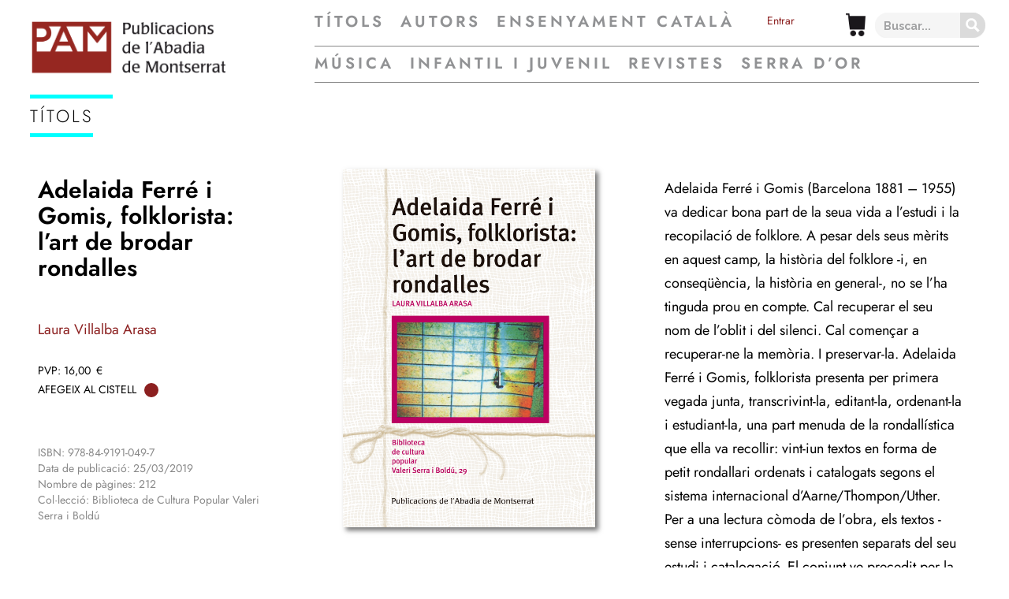

--- FILE ---
content_type: text/css; charset=utf-8
request_url: https://www.pamsa.cat/wp-content/themes/THEME%20_JUVENTUD/css/style.css?ver=6.8.3
body_size: 44714
content:
/*
  HTML5 Reset :: style.css
  ----------------------------------------------------------
  We have learned much from/been inspired by/taken code where offered from:

  Eric Meyer          :: http://meyerweb.com
  HTML5 Doctor        :: http://html5doctor.com
  and the HTML5 Boilerplate :: http://html5boilerplate.com

-------------------------------------------------------------------------------*/
/* Let's default this puppy out
-------------------------------------------------------------------------------*/
html,
body,
body div,
span,
object,
iframe,
h1,
h2,
h3,
h4,
h5,
h6,
p,
blockquote,
pre,
abbr,
address,
cite,
code,
del,
dfn,
em,
img,
ins,
kbd,
q,
samp,
small,
strong,
sub,
sup,
var,
b,
i,
dl,
dt,
dd,
ol,
ul,
li,
fieldset,
form,
label,
legend,
table,
caption,
tbody,
tfoot,
thead,
tr,
th,
td,
article,
aside,
figure,
footer,
header,
menu,
nav,
section,
time,
mark,
audio,
video,
details,
summary {
  margin: 0;
  padding: 0;
  border: 0;
  font-size: 100%;
  font-weight: normal;
  vertical-align: baseline;
  background: transparent;
}
main,
article,
aside,
figure,
footer,
header,
nav,
section,
details,
summary {
  display: block;
}
/* Handle box-sizing while better addressing child elements:
   http://css-tricks.com/inheriting-box-sizing-probably-slightly-better-best-practice/ */
html {
  box-sizing: border-box;
}
*,
*:before,
*:after {
  box-sizing: inherit;
}
/* consider resetting the default cursor: https://gist.github.com/murtaugh/5247154 */
/* Responsive images and other embedded objects */
/* if you don't have full control over `img` tags (if you have to overcome attributes), consider adding height: auto */
img,
object,
embed {
  max-width: 100%;
}
/* force a vertical scrollbar to prevent a jumpy page */
html {
  overflow-y: scroll;
}
/* we use a lot of ULs that aren't bulleted.
  you'll have to restore the bullets within content,
  which is fine because they're probably customized anyway */
ul {
  list-style: none;
}
blockquote,
q {
  quotes: none;
}
blockquote:before,
blockquote:after,
q:before,
q:after {
  content: '';
  content: none;
}
a {
  margin: 0;
  padding: 0;
  font-size: 100%;
  vertical-align: baseline;
  background: transparent;
}
del {
  text-decoration: line-through;
}
abbr[title],
dfn[title] {
  border-bottom: 1px dotted #000;
  cursor: help;
}
/* tables still need cellspacing="0" in the markup */
table {
  border-collapse: separate;
  border-spacing: 0;
}
th {
  font-weight: bold;
  vertical-align: bottom;
}
td {
  font-weight: normal;
  vertical-align: top;
}
hr {
  display: block;
  height: 1px;
  border: 0;
  border-top: 1px solid #ccc;
  margin: 1em 0;
  padding: 0;
}
input,
select {
  vertical-align: middle;
}
pre {
  white-space: pre;
  /* CSS2 */
  white-space: pre-wrap;
  /* CSS 2.1 */
  white-space: pre-line;
  /* CSS 3 (and 2.1 as well, actually) */
  word-wrap: break-word;
  /* IE */
}
input[type="radio"] {
  vertical-align: text-bottom;
}
input[type="checkbox"] {
  vertical-align: bottom;
}
.ie7 input[type="checkbox"] {
  vertical-align: baseline;
}
.ie6 input {
  vertical-align: text-bottom;
}
select,
input,
textarea {
  font: 99% sans-serif;
}
table {
  font-size: inherit;
  font: 100%;
}
small {
  font-size: 85%;
}
strong {
  font-weight: bold;
}
td,
td img {
  vertical-align: top;
}
/* Make sure sup and sub don't mess with your line-heights http://gist.github.com/413930 */
sub,
sup {
  font-size: 75%;
  line-height: 0;
  position: relative;
}
sup {
  top: -0.5em;
}
sub {
  bottom: -0.25em;
}
/* standardize any monospaced elements */
pre,
code,
kbd,
samp {
  font-family: monospace, sans-serif;
}
/* hand cursor on clickable elements */
.clickable,
label,
input[type=button],
input[type=submit],
input[type=file],
button {
  cursor: pointer;
}
/* Webkit browsers add a 2px margin outside the chrome of form elements */
button,
input,
select,
textarea {
  margin: 0;
}
/* make buttons play nice in IE */
button,
input[type=button] {
  width: auto;
  overflow: visible;
}
/* scale images in IE7 more attractively */
.ie7 img {
  -ms-interpolation-mode: bicubic;
}
/* prevent BG image flicker upon hover
   (commented out as usage is rare, and the filter syntax messes with some pre-processors)
.ie6 html {filter: expression(document.execCommand("BackgroundImageCache", false, true));}
*/
/* let's clear some floats */
.clearfix:after,
.dl-horizontal dd:after,
.container:after,
.container-fluid:after,
.row:after,
.form-horizontal .form-group:after,
.btn-toolbar:after,
.btn-group-vertical > .btn-group:after,
.nav:after,
.navbar:after,
.navbar-header:after,
.navbar-collapse:after,
.pager:after,
.panel-body:after,
.modal-header:after,
.modal-footer:after {
  content: " ";
  display: block;
  clear: both;
}
/*!
 * Bootstrap v3.3.6 (http://getbootstrap.com)
 * Copyright 2011-2015 Twitter, Inc.
 * Licensed under MIT (https://github.com/twbs/bootstrap/blob/master/LICENSE)
 */
.sombra-left {
  /*box-shadow: -10px 10px 0px 0px rgbargba(0, 0, 0, 0.2);*/
}
.sombra-right {
  /*box-shadow: 10px 10px 0px 0px rgba(0, 0, 0, 0.2);*/
}
/*! normalize.css v3.0.3 | MIT License | github.com/necolas/normalize.css */
html {
  font-family: sans-serif;
  -ms-text-size-adjust: 100%;
  -webkit-text-size-adjust: 100%;
}
body {
  margin: 0;
}
article,
aside,
details,
figcaption,
figure,
footer,
header,
hgroup,
main,
menu,
nav,
section,
summary {
  display: block;
}
audio,
canvas,
progress,
video {
  display: inline-block;
  vertical-align: baseline;
}
audio:not([controls]) {
  display: none;
  height: 0;
}
[hidden],
template {
  display: none;
}
a {
  background-color: transparent;
}
a:active,
a:hover {
  outline: 0;
}
abbr[title] {
  border-bottom: 1px dotted;
}
b,
strong {
  font-weight: bold;
}
dfn {
  font-style: italic;
}
h1 {
  font-size: 2em;
  margin: 0.67em 0;
}
mark {
  background: #ff0;
  color: #000;
}
small {
  font-size: 80%;
}
sub,
sup {
  font-size: 75%;
  line-height: 0;
  position: relative;
  vertical-align: baseline;
}
sup {
  top: -0.5em;
}
sub {
  bottom: -0.25em;
}
img {
  border: 0;
}
svg:not(:root) {
  overflow: hidden;
}
figure {
  margin: 1em 40px;
}
hr {
  box-sizing: content-box;
  height: 0;
}
pre {
  overflow: auto;
}
code,
kbd,
pre,
samp {
  font-family: monospace, monospace;
  font-size: 1em;
}
button,
input,
optgroup,
select,
textarea {
  color: inherit;
  font: inherit;
  margin: 0;
}
button {
  overflow: visible;
}
button,
select {
  text-transform: none;
}
button,
html input[type="button"],
input[type="reset"],
input[type="submit"] {
  -webkit-appearance: button;
  cursor: pointer;
}
button[disabled],
html input[disabled] {
  cursor: default;
}
button::-moz-focus-inner,
input::-moz-focus-inner {
  border: 0;
  padding: 0;
}
input {
  line-height: normal;
}
input[type="checkbox"],
input[type="radio"] {
  box-sizing: border-box;
  padding: 0;
}
input[type="number"]::-webkit-inner-spin-button,
input[type="number"]::-webkit-outer-spin-button {
  height: auto;
}
input[type="search"] {
  -webkit-appearance: textfield;
  box-sizing: content-box;
}
input[type="search"]::-webkit-search-cancel-button,
input[type="search"]::-webkit-search-decoration {
  -webkit-appearance: none;
}
fieldset {
  border: 1px solid #c0c0c0;
  margin: 0 2px;
  padding: 0.35em 0.625em 0.75em;
}
legend {
  border: 0;
  padding: 0;
}
textarea {
  overflow: auto;
}
optgroup {
  font-weight: bold;
}
table {
  border-collapse: collapse;
  border-spacing: 0;
}
td,
th {
  padding: 0;
}
/*! Source: https://github.com/h5bp/html5-boilerplate/blob/master/src/css/main.css */
@media print {
  *,
  *:before,
  *:after {
    background: transparent !important;
    color: #000 !important;
    box-shadow: none !important;
    text-shadow: none !important;
  }
  a,
  a:visited {
    text-decoration: underline;
  }
  a[href]:after {
    content: " (" attr(href) ")";
  }
  abbr[title]:after {
    content: " (" attr(title) ")";
  }
  a[href^="#"]:after,
  a[href^="javascript:"]:after {
    content: "";
  }
  pre,
  blockquote {
    border: 1px solid #999;
    page-break-inside: avoid;
  }
  thead {
    display: table-header-group;
  }
  tr,
  img {
    page-break-inside: avoid;
  }
  img {
    max-width: 100% !important;
  }
  p,
  h2,
  h3 {
    orphans: 3;
    widows: 3;
  }
  h2,
  h3 {
    page-break-after: avoid;
  }
  .navbar {
    display: none;
  }
  .btn > .caret,
  .dropup > .btn > .caret {
    border-top-color: #000 !important;
  }
  .label {
    border: 1px solid #000;
  }
  .table {
    border-collapse: collapse !important;
  }
  .table td,
  .table th {
    background-color: #fff !important;
  }
  .table-bordered th,
  .table-bordered td {
    border: 1px solid #ddd !important;
  }
}
@font-face {
  font-family: 'Glyphicons Halflings';
  src: url('../../fonts/glyphicons-halflings-regular.eot');
  src: url('../../fonts/glyphicons-halflings-regular.eot?#iefix') format('embedded-opentype'), url('../../fonts/glyphicons-halflings-regular.woff2') format('woff2'), url('../../fonts/glyphicons-halflings-regular.woff') format('woff'), url('../../fonts/glyphicons-halflings-regular.ttf') format('truetype'), url('../../fonts/glyphicons-halflings-regular.svg#glyphicons_halflingsregular') format('svg');
}
.glyphicon {
  position: relative;
  top: 1px;
  display: inline-block;
  font-family: 'Glyphicons Halflings';
  font-style: normal;
  font-weight: normal;
  line-height: 1;
  -webkit-font-smoothing: antialiased;
  -moz-osx-font-smoothing: grayscale;
}
.glyphicon-asterisk:before {
  content: "\002a";
}
.glyphicon-plus:before {
  content: "\002b";
}
.glyphicon-euro:before,
.glyphicon-eur:before {
  content: "\20ac";
}
.glyphicon-minus:before {
  content: "\2212";
}
.glyphicon-cloud:before {
  content: "\2601";
}
.glyphicon-envelope:before {
  content: "\2709";
}
.glyphicon-pencil:before {
  content: "\270f";
}
.glyphicon-glass:before {
  content: "\e001";
}
.glyphicon-music:before {
  content: "\e002";
}
.glyphicon-search:before {
  content: "\e003";
}
.glyphicon-heart:before {
  content: "\e005";
}
.glyphicon-star:before {
  content: "\e006";
}
.glyphicon-star-empty:before {
  content: "\e007";
}
.glyphicon-user:before {
  content: "\e008";
}
.glyphicon-film:before {
  content: "\e009";
}
.glyphicon-th-large:before {
  content: "\e010";
}
.glyphicon-th:before {
  content: "\e011";
}
.glyphicon-th-list:before {
  content: "\e012";
}
.glyphicon-ok:before {
  content: "\e013";
}
.glyphicon-remove:before {
  content: "\e014";
}
.glyphicon-zoom-in:before {
  content: "\e015";
}
.glyphicon-zoom-out:before {
  content: "\e016";
}
.glyphicon-off:before {
  content: "\e017";
}
.glyphicon-signal:before {
  content: "\e018";
}
.glyphicon-cog:before {
  content: "\e019";
}
.glyphicon-trash:before {
  content: "\e020";
}
.glyphicon-home:before {
  content: "\e021";
}
.glyphicon-file:before {
  content: "\e022";
}
.glyphicon-time:before {
  content: "\e023";
}
.glyphicon-road:before {
  content: "\e024";
}
.glyphicon-download-alt:before {
  content: "\e025";
}
.glyphicon-download:before {
  content: "\e026";
}
.glyphicon-upload:before {
  content: "\e027";
}
.glyphicon-inbox:before {
  content: "\e028";
}
.glyphicon-play-circle:before {
  content: "\e029";
}
.glyphicon-repeat:before {
  content: "\e030";
}
.glyphicon-refresh:before {
  content: "\e031";
}
.glyphicon-list-alt:before {
  content: "\e032";
}
.glyphicon-lock:before {
  content: "\e033";
}
.glyphicon-flag:before {
  content: "\e034";
}
.glyphicon-headphones:before {
  content: "\e035";
}
.glyphicon-volume-off:before {
  content: "\e036";
}
.glyphicon-volume-down:before {
  content: "\e037";
}
.glyphicon-volume-up:before {
  content: "\e038";
}
.glyphicon-qrcode:before {
  content: "\e039";
}
.glyphicon-barcode:before {
  content: "\e040";
}
.glyphicon-tag:before {
  content: "\e041";
}
.glyphicon-tags:before {
  content: "\e042";
}
.glyphicon-book:before {
  content: "\e043";
}
.glyphicon-bookmark:before {
  content: "\e044";
}
.glyphicon-print:before {
  content: "\e045";
}
.glyphicon-camera:before {
  content: "\e046";
}
.glyphicon-font:before {
  content: "\e047";
}
.glyphicon-bold:before {
  content: "\e048";
}
.glyphicon-italic:before {
  content: "\e049";
}
.glyphicon-text-height:before {
  content: "\e050";
}
.glyphicon-text-width:before {
  content: "\e051";
}
.glyphicon-align-left:before {
  content: "\e052";
}
.glyphicon-align-center:before {
  content: "\e053";
}
.glyphicon-align-right:before {
  content: "\e054";
}
.glyphicon-align-justify:before {
  content: "\e055";
}
.glyphicon-list:before {
  content: "\e056";
}
.glyphicon-indent-left:before {
  content: "\e057";
}
.glyphicon-indent-right:before {
  content: "\e058";
}
.glyphicon-facetime-video:before {
  content: "\e059";
}
.glyphicon-picture:before {
  content: "\e060";
}
.glyphicon-map-marker:before {
  content: "\e062";
}
.glyphicon-adjust:before {
  content: "\e063";
}
.glyphicon-tint:before {
  content: "\e064";
}
.glyphicon-edit:before {
  content: "\e065";
}
.glyphicon-share:before {
  content: "\e066";
}
.glyphicon-check:before {
  content: "\e067";
}
.glyphicon-move:before {
  content: "\e068";
}
.glyphicon-step-backward:before {
  content: "\e069";
}
.glyphicon-fast-backward:before {
  content: "\e070";
}
.glyphicon-backward:before {
  content: "\e071";
}
.glyphicon-play:before {
  content: "\e072";
}
.glyphicon-pause:before {
  content: "\e073";
}
.glyphicon-stop:before {
  content: "\e074";
}
.glyphicon-forward:before {
  content: "\e075";
}
.glyphicon-fast-forward:before {
  content: "\e076";
}
.glyphicon-step-forward:before {
  content: "\e077";
}
.glyphicon-eject:before {
  content: "\e078";
}
.glyphicon-chevron-left:before {
  content: "\e079";
}
.glyphicon-chevron-right:before {
  content: "\e080";
}
.glyphicon-plus-sign:before {
  content: "\e081";
}
.glyphicon-minus-sign:before {
  content: "\e082";
}
.glyphicon-remove-sign:before {
  content: "\e083";
}
.glyphicon-ok-sign:before {
  content: "\e084";
}
.glyphicon-question-sign:before {
  content: "\e085";
}
.glyphicon-info-sign:before {
  content: "\e086";
}
.glyphicon-screenshot:before {
  content: "\e087";
}
.glyphicon-remove-circle:before {
  content: "\e088";
}
.glyphicon-ok-circle:before {
  content: "\e089";
}
.glyphicon-ban-circle:before {
  content: "\e090";
}
.glyphicon-arrow-left:before {
  content: "\e091";
}
.glyphicon-arrow-right:before {
  content: "\e092";
}
.glyphicon-arrow-up:before {
  content: "\e093";
}
.glyphicon-arrow-down:before {
  content: "\e094";
}
.glyphicon-share-alt:before {
  content: "\e095";
}
.glyphicon-resize-full:before {
  content: "\e096";
}
.glyphicon-resize-small:before {
  content: "\e097";
}
.glyphicon-exclamation-sign:before {
  content: "\e101";
}
.glyphicon-gift:before {
  content: "\e102";
}
.glyphicon-leaf:before {
  content: "\e103";
}
.glyphicon-fire:before {
  content: "\e104";
}
.glyphicon-eye-open:before {
  content: "\e105";
}
.glyphicon-eye-close:before {
  content: "\e106";
}
.glyphicon-warning-sign:before {
  content: "\e107";
}
.glyphicon-plane:before {
  content: "\e108";
}
.glyphicon-calendar:before {
  content: "\e109";
}
.glyphicon-random:before {
  content: "\e110";
}
.glyphicon-comment:before {
  content: "\e111";
}
.glyphicon-magnet:before {
  content: "\e112";
}
.glyphicon-chevron-up:before {
  content: "\e113";
}
.glyphicon-chevron-down:before {
  content: "\e114";
}
.glyphicon-retweet:before {
  content: "\e115";
}
.glyphicon-shopping-cart:before {
  content: "\e116";
}
.glyphicon-folder-close:before {
  content: "\e117";
}
.glyphicon-folder-open:before {
  content: "\e118";
}
.glyphicon-resize-vertical:before {
  content: "\e119";
}
.glyphicon-resize-horizontal:before {
  content: "\e120";
}
.glyphicon-hdd:before {
  content: "\e121";
}
.glyphicon-bullhorn:before {
  content: "\e122";
}
.glyphicon-bell:before {
  content: "\e123";
}
.glyphicon-certificate:before {
  content: "\e124";
}
.glyphicon-thumbs-up:before {
  content: "\e125";
}
.glyphicon-thumbs-down:before {
  content: "\e126";
}
.glyphicon-hand-right:before {
  content: "\e127";
}
.glyphicon-hand-left:before {
  content: "\e128";
}
.glyphicon-hand-up:before {
  content: "\e129";
}
.glyphicon-hand-down:before {
  content: "\e130";
}
.glyphicon-circle-arrow-right:before {
  content: "\e131";
}
.glyphicon-circle-arrow-left:before {
  content: "\e132";
}
.glyphicon-circle-arrow-up:before {
  content: "\e133";
}
.glyphicon-circle-arrow-down:before {
  content: "\e134";
}
.glyphicon-globe:before {
  content: "\e135";
}
.glyphicon-wrench:before {
  content: "\e136";
}
.glyphicon-tasks:before {
  content: "\e137";
}
.glyphicon-filter:before {
  content: "\e138";
}
.glyphicon-briefcase:before {
  content: "\e139";
}
.glyphicon-fullscreen:before {
  content: "\e140";
}
.glyphicon-dashboard:before {
  content: "\e141";
}
.glyphicon-paperclip:before {
  content: "\e142";
}
.glyphicon-heart-empty:before {
  content: "\e143";
}
.glyphicon-link:before {
  content: "\e144";
}
.glyphicon-phone:before {
  content: "\e145";
}
.glyphicon-pushpin:before {
  content: "\e146";
}
.glyphicon-usd:before {
  content: "\e148";
}
.glyphicon-gbp:before {
  content: "\e149";
}
.glyphicon-sort:before {
  content: "\e150";
}
.glyphicon-sort-by-alphabet:before {
  content: "\e151";
}
.glyphicon-sort-by-alphabet-alt:before {
  content: "\e152";
}
.glyphicon-sort-by-order:before {
  content: "\e153";
}
.glyphicon-sort-by-order-alt:before {
  content: "\e154";
}
.glyphicon-sort-by-attributes:before {
  content: "\e155";
}
.glyphicon-sort-by-attributes-alt:before {
  content: "\e156";
}
.glyphicon-unchecked:before {
  content: "\e157";
}
.glyphicon-expand:before {
  content: "\e158";
}
.glyphicon-collapse-down:before {
  content: "\e159";
}
.glyphicon-collapse-up:before {
  content: "\e160";
}
.glyphicon-log-in:before {
  content: "\e161";
}
.glyphicon-flash:before {
  content: "\e162";
}
.glyphicon-log-out:before {
  content: "\e163";
}
.glyphicon-new-window:before {
  content: "\e164";
}
.glyphicon-record:before {
  content: "\e165";
}
.glyphicon-save:before {
  content: "\e166";
}
.glyphicon-open:before {
  content: "\e167";
}
.glyphicon-saved:before {
  content: "\e168";
}
.glyphicon-import:before {
  content: "\e169";
}
.glyphicon-export:before {
  content: "\e170";
}
.glyphicon-send:before {
  content: "\e171";
}
.glyphicon-floppy-disk:before {
  content: "\e172";
}
.glyphicon-floppy-saved:before {
  content: "\e173";
}
.glyphicon-floppy-remove:before {
  content: "\e174";
}
.glyphicon-floppy-save:before {
  content: "\e175";
}
.glyphicon-floppy-open:before {
  content: "\e176";
}
.glyphicon-credit-card:before {
  content: "\e177";
}
.glyphicon-transfer:before {
  content: "\e178";
}
.glyphicon-cutlery:before {
  content: "\e179";
}
.glyphicon-header:before {
  content: "\e180";
}
.glyphicon-compressed:before {
  content: "\e181";
}
.glyphicon-earphone:before {
  content: "\e182";
}
.glyphicon-phone-alt:before {
  content: "\e183";
}
.glyphicon-tower:before {
  content: "\e184";
}
.glyphicon-stats:before {
  content: "\e185";
}
.glyphicon-sd-video:before {
  content: "\e186";
}
.glyphicon-hd-video:before {
  content: "\e187";
}
.glyphicon-subtitles:before {
  content: "\e188";
}
.glyphicon-sound-stereo:before {
  content: "\e189";
}
.glyphicon-sound-dolby:before {
  content: "\e190";
}
.glyphicon-sound-5-1:before {
  content: "\e191";
}
.glyphicon-sound-6-1:before {
  content: "\e192";
}
.glyphicon-sound-7-1:before {
  content: "\e193";
}
.glyphicon-copyright-mark:before {
  content: "\e194";
}
.glyphicon-registration-mark:before {
  content: "\e195";
}
.glyphicon-cloud-download:before {
  content: "\e197";
}
.glyphicon-cloud-upload:before {
  content: "\e198";
}
.glyphicon-tree-conifer:before {
  content: "\e199";
}
.glyphicon-tree-deciduous:before {
  content: "\e200";
}
.glyphicon-cd:before {
  content: "\e201";
}
.glyphicon-save-file:before {
  content: "\e202";
}
.glyphicon-open-file:before {
  content: "\e203";
}
.glyphicon-level-up:before {
  content: "\e204";
}
.glyphicon-copy:before {
  content: "\e205";
}
.glyphicon-paste:before {
  content: "\e206";
}
.glyphicon-alert:before {
  content: "\e209";
}
.glyphicon-equalizer:before {
  content: "\e210";
}
.glyphicon-king:before {
  content: "\e211";
}
.glyphicon-queen:before {
  content: "\e212";
}
.glyphicon-pawn:before {
  content: "\e213";
}
.glyphicon-bishop:before {
  content: "\e214";
}
.glyphicon-knight:before {
  content: "\e215";
}
.glyphicon-baby-formula:before {
  content: "\e216";
}
.glyphicon-tent:before {
  content: "\26fa";
}
.glyphicon-blackboard:before {
  content: "\e218";
}
.glyphicon-bed:before {
  content: "\e219";
}
.glyphicon-apple:before {
  content: "\f8ff";
}
.glyphicon-erase:before {
  content: "\e221";
}
.glyphicon-hourglass:before {
  content: "\231b";
}
.glyphicon-lamp:before {
  content: "\e223";
}
.glyphicon-duplicate:before {
  content: "\e224";
}
.glyphicon-piggy-bank:before {
  content: "\e225";
}
.glyphicon-scissors:before {
  content: "\e226";
}
.glyphicon-bitcoin:before {
  content: "\e227";
}
.glyphicon-btc:before {
  content: "\e227";
}
.glyphicon-xbt:before {
  content: "\e227";
}
.glyphicon-yen:before {
  content: "\00a5";
}
.glyphicon-jpy:before {
  content: "\00a5";
}
.glyphicon-ruble:before {
  content: "\20bd";
}
.glyphicon-rub:before {
  content: "\20bd";
}
.glyphicon-scale:before {
  content: "\e230";
}
.glyphicon-ice-lolly:before {
  content: "\e231";
}
.glyphicon-ice-lolly-tasted:before {
  content: "\e232";
}
.glyphicon-education:before {
  content: "\e233";
}
.glyphicon-option-horizontal:before {
  content: "\e234";
}
.glyphicon-option-vertical:before {
  content: "\e235";
}
.glyphicon-menu-hamburger:before {
  content: "\e236";
}
.glyphicon-modal-window:before {
  content: "\e237";
}
.glyphicon-oil:before {
  content: "\e238";
}
.glyphicon-grain:before {
  content: "\e239";
}
.glyphicon-sunglasses:before {
  content: "\e240";
}
.glyphicon-text-size:before {
  content: "\e241";
}
.glyphicon-text-color:before {
  content: "\e242";
}
.glyphicon-text-background:before {
  content: "\e243";
}
.glyphicon-object-align-top:before {
  content: "\e244";
}
.glyphicon-object-align-bottom:before {
  content: "\e245";
}
.glyphicon-object-align-horizontal:before {
  content: "\e246";
}
.glyphicon-object-align-left:before {
  content: "\e247";
}
.glyphicon-object-align-vertical:before {
  content: "\e248";
}
.glyphicon-object-align-right:before {
  content: "\e249";
}
.glyphicon-triangle-right:before {
  content: "\e250";
}
.glyphicon-triangle-left:before {
  content: "\e251";
}
.glyphicon-triangle-bottom:before {
  content: "\e252";
}
.glyphicon-triangle-top:before {
  content: "\e253";
}
.glyphicon-console:before {
  content: "\e254";
}
.glyphicon-superscript:before {
  content: "\e255";
}
.glyphicon-subscript:before {
  content: "\e256";
}
.glyphicon-menu-left:before {
  content: "\e257";
}
.glyphicon-menu-right:before {
  content: "\e258";
}
.glyphicon-menu-down:before {
  content: "\e259";
}
.glyphicon-menu-up:before {
  content: "\e260";
}
* {
  box-sizing: border-box;
}
*:before,
*:after {
  box-sizing: border-box;
}
html {
  font-size: 10px;
  -webkit-tap-highlight-color: rgba(0, 0, 0, 0);
}
body {
  font-family: "Jost-Regular", Helvetica, Arial, sans-serif;
  font-size: 14px;
  line-height: 1.42857143;
  color: #888888;
  background-color: #ffffff;
}
input,
button,
select,
textarea {
  font-family: inherit;
  font-size: inherit;
  line-height: inherit;
}
a {
  color: #008ca9;
  text-decoration: none;
}
a:hover,
a:focus {
  color: #4A0C09;/*#004d5d;*/
  text-decoration: underline;
}
a:focus {
  outline: thin dotted;
  outline: 5px auto -webkit-focus-ring-color;
  outline-offset: -2px;
}
figure {
  margin: 0;
}
img {
  vertical-align: middle;
}
.img-responsive,
.thumbnail > img,
.thumbnail a > img,
.carousel-inner > .item > img,
.carousel-inner > .item > a > img {
  display: block;
  max-width: 100%;
  height: auto;
  /*display: block;
  max-width: 180.59px;
  max-height: 240px;
  width: auto;
  height: auto;*/
}
.img-rounded {
  border-radius: 6px;
}
.img-thumbnail {
  padding: 4px;
  line-height: 1.42857143;
  background-color: #ffffff;
  border: 1px solid #ddd;
  border-radius: 4px;
  transition: all 0.2s ease-in-out;
  display: inline-block;
  max-width: 100%;
  height: auto;
}
.img-circle {
  border-radius: 50%;
}
hr {
  margin-top: 20px;
  margin-bottom: 20px;
  border: 0;
  border-top: 1px solid #eeeeee;
}
.sr-only {
  position: absolute;
  width: 1px;
  height: 1px;
  margin: -1px;
  padding: 0;
  overflow: hidden;
  clip: rect(0, 0, 0, 0);
  border: 0;
}
.sr-only-focusable:active,
.sr-only-focusable:focus {
  position: static;
  width: auto;
  height: auto;
  margin: 0;
  overflow: visible;
  clip: auto;
}
[role="button"] {
  cursor: pointer;
}
h1,
h2,
h3,
h4,
h5,
h6,
.h1,
.h2,
.h3,
.h4,
.h5,
.h6 {
  font-family: inherit;
  font-weight: 500;
  line-height: 1.1;
  color: inherit;
}
h1 small,
h2 small,
h3 small,
h4 small,
h5 small,
h6 small,
.h1 small,
.h2 small,
.h3 small,
.h4 small,
.h5 small,
.h6 small,
h1 .small,
h2 .small,
h3 .small,
h4 .small,
h5 .small,
h6 .small,
.h1 .small,
.h2 .small,
.h3 .small,
.h4 .small,
.h5 .small,
.h6 .small {
  font-weight: normal;
  line-height: 1;
  color: #dadada;
}
h1,
.h1,
h2,
.h2,
h3,
.h3 {
  margin-top: 20px;
  margin-bottom: 10px;
}
h1 small,
.h1 small,
h2 small,
.h2 small,
h3 small,
.h3 small,
h1 .small,
.h1 .small,
h2 .small,
.h2 .small,
h3 .small,
.h3 .small {
  font-size: 65%;
}
h4,
.h4,
h5,
.h5,
h6,
.h6 {
  margin-top: 10px;
  margin-bottom: 10px;
}
h4 small,
.h4 small,
h5 small,
.h5 small,
h6 small,
.h6 small,
h4 .small,
.h4 .small,
h5 .small,
.h5 .small,
h6 .small,
.h6 .small {
  font-size: 75%;
}
h1,
.h1 {
  font-size: 36px;
}
h2,
.h2 {
  font-size: 30px;
}
h3,
.h3 {
  font-size: 24px;
}
h4,
.h4 {
  font-size: 18px;
}
h5,
.h5 {
  font-size: 14px;
}
h6,
.h6 {
  font-size: 12px;
}
p {
  margin: 0 0 10px;
}
.lead {
  margin-bottom: 20px;
  font-size: 16px;
  font-weight: 300;
  line-height: 1.4;
}
@media (min-width: 768px) {
  .lead {
    font-size: 21px;
  }
}
small,
.small {
  font-size: 85%;
}
mark,
.mark {
  background-color: #fcf8e3;
  padding: 0.2em;
}
.text-left {
  text-align: left;
}
.text-right {
  text-align: right;
}
.text-center {
  text-align: center;
}
.text-justify {
  text-align: justify;
}
.text-nowrap {
  white-space: nowrap;
}
.text-lowercase {
  text-transform: lowercase;
}
.text-uppercase {
  text-transform: uppercase;
}
.text-capitalize {
  text-transform: capitalize;
}
.text-muted {
  color: #dadada;
}
.text-primary {
  color: #337ab7;
}
a.text-primary:hover,
a.text-primary:focus {
  color: #286090;
}
.text-success {
  color: #3c763d;
}
a.text-success:hover,
a.text-success:focus {
  color: #2b542c;
}
.text-info {
  color: #31708f;
}
a.text-info:hover,
a.text-info:focus {
  color: #245269;
}
.text-warning {
  color: #8a6d3b;
}
a.text-warning:hover,
a.text-warning:focus {
  color: #66512c;
}
.text-danger {
  color: #a94442;
}
a.text-danger:hover,
a.text-danger:focus {
  color: #843534;
}
.bg-primary {
  color: #fff;
  background-color: #337ab7;
}
a.bg-primary:hover,
a.bg-primary:focus {
  background-color: #286090;
}
.bg-success {
  background-color: #dff0d8;
}
a.bg-success:hover,
a.bg-success:focus {
  background-color: #c1e2b3;
}
.bg-info {
  background-color: #d9edf7;
}
a.bg-info:hover,
a.bg-info:focus {
  background-color: #afd9ee;
}
.bg-warning {
  background-color: #fcf8e3;
}
a.bg-warning:hover,
a.bg-warning:focus {
  background-color: #f7ecb5;
}
.bg-danger {
  background-color: #f2dede;
}
a.bg-danger:hover,
a.bg-danger:focus {
  background-color: #e4b9b9;
}
.page-header {
  padding-bottom: 9px;
  margin: 40px 0 20px;
  border-bottom: 1px solid #eeeeee;
}
ul,
ol {
  margin-top: 0;
  margin-bottom: 10px;
}
ul ul,
ol ul,
ul ol,
ol ol {
  margin-bottom: 0;
}
.list-unstyled {
  padding-left: 0;
  list-style: none;
}
.list-inline {
  padding-left: 0;
  list-style: none;
  margin-left: -5px;
}
.list-inline > li {
  display: inline-block;
  padding-left: 5px;
  padding-right: 5px;
}
dl {
  margin-top: 0;
  margin-bottom: 20px;
}
dt,
dd {
  line-height: 1.42857143;
}
dt {
  font-weight: bold;
}
dd {
  margin-left: 0;
}
@media (min-width: 768px) {
  .dl-horizontal dt {
    float: left;
    width: 160px;
    clear: left;
    text-align: right;
    overflow: hidden;
    text-overflow: ellipsis;
    white-space: nowrap;
  }
  .dl-horizontal dd {
    margin-left: 180px;
  }
}
abbr[title],
abbr[data-original-title] {
  cursor: help;
  border-bottom: 1px dotted #dadada;
}
.initialism {
  font-size: 90%;
  text-transform: uppercase;
}
blockquote {
  padding: 10px 20px;
  margin: 0 0 20px;
  font-size: 17.5px;
  border-left: 5px solid #eeeeee;
}
blockquote p:last-child,
blockquote ul:last-child,
blockquote ol:last-child {
  margin-bottom: 0;
}
blockquote footer,
blockquote small,
blockquote .small {
  display: block;
  font-size: 80%;
  line-height: 1.42857143;
  color: #dadada;
}
blockquote footer:before,
blockquote small:before,
blockquote .small:before {
  content: '\2014 \00A0';
}
.blockquote-reverse,
blockquote.pull-right {
  padding-right: 15px;
  padding-left: 0;
  border-right: 5px solid #eeeeee;
  border-left: 0;
  text-align: right;
}
.blockquote-reverse footer:before,
blockquote.pull-right footer:before,
.blockquote-reverse small:before,
blockquote.pull-right small:before,
.blockquote-reverse .small:before,
blockquote.pull-right .small:before {
  content: '';
}
.blockquote-reverse footer:after,
blockquote.pull-right footer:after,
.blockquote-reverse small:after,
blockquote.pull-right small:after,
.blockquote-reverse .small:after,
blockquote.pull-right .small:after {
  content: '\00A0 \2014';
}
address {
  margin-bottom: 20px;
  font-style: normal;
  line-height: 1.42857143;
}
code,
kbd,
pre,
samp {
  font-family: Menlo, Monaco, Consolas, "Courier New", monospace;
}
code {
  padding: 2px 4px;
  font-size: 90%;
  color: #c7254e;
  background-color: #f9f2f4;
  border-radius: 4px;
}
kbd {
  padding: 2px 4px;
  font-size: 90%;
  color: #fff;
  background-color: #333;
  border-radius: 3px;
  box-shadow: inset 0 -1px 0 rgba(0, 0, 0, 0.25);
}
kbd kbd {
  padding: 0;
  font-size: 100%;
  font-weight: bold;
  box-shadow: none;
}
pre {
  display: block;
  padding: 9.5px;
  margin: 0 0 10px;
  font-size: 13px;
  line-height: 1.42857143;
  word-break: break-all;
  word-wrap: break-word;
  color: #888888;
  background-color: #f5f5f5;
  border: 1px solid #ccc;
  border-radius: 4px;
}
pre code {
  padding: 0;
  font-size: inherit;
  color: inherit;
  white-space: pre-wrap;
  background-color: transparent;
  border-radius: 0;
}
.pre-scrollable {
  max-height: 340px;
  overflow-y: scroll;
}
.container {
  margin-right: auto;
  margin-left: auto;
  padding-left: 8px;
  padding-right: 8px;
}
@media (min-width: 768px) {
  .container {
    width: 736px;
  }
}
@media (min-width: 990px) {
  .container {
    width: 956px;
  }
}
@media (min-width: 1200px) {
  .container {
    width: 1156px;
  }
}
.container-fluid {
  margin-right: auto;
  margin-left: auto;
  padding-left: 8px;
  padding-right: 8px;
}
.row {
  margin-left: -8px;
  margin-right: -8px;
}
.col-xs-1,
.col-sm-1,
.col-md-1,
.col-lg-1,
.col-xs-2,
.col-sm-2,
.col-md-2,
.col-lg-2,
.col-xs-3,
.col-sm-3,
.col-md-3,
.col-lg-3,
.col-xs-4,
.col-sm-4,
.col-md-4,
.col-lg-4,
.col-xs-5,
.col-sm-5,
.col-md-5,
.col-lg-5,
.col-xs-6,
.col-sm-6,
.col-md-6,
.col-lg-6,
.col-xs-7,
.col-sm-7,
.col-md-7,
.col-lg-7,
.col-xs-8,
.col-sm-8,
.col-md-8,
.col-lg-8,
.col-xs-9,
.col-sm-9,
.col-md-9,
.col-lg-9,
.col-xs-10,
.col-sm-10,
.col-md-10,
.col-lg-10,
.col-xs-11,
.col-sm-11,
.col-md-11,
.col-lg-11,
.col-xs-12,
.col-sm-12,
.col-md-12,
.col-lg-12 {
  position: relative;
  min-height: 1px;
  padding-left: 8px;
  padding-right: 8px;
}
.col-xs-1,
.col-xs-2,
.col-xs-3,
.col-xs-4,
.col-xs-5,
.col-xs-6,
.col-xs-7,
.col-xs-8,
.col-xs-9,
.col-xs-10,
.col-xs-11,
.col-xs-12 {
  float: left;
}
.col-xs-12 {
  width: 100%;
}
.col-xs-11 {
  width: 91.66666667%;
}
.col-xs-10 {
  width: 83.33333333%;
}
.col-xs-9 {
  width: 75%;
}
.col-xs-8 {
  width: 66.66666667%;
}
.col-xs-7 {
  width: 58.33333333%;
}
.col-xs-6 {
  width: 50%;
}
.col-xs-5 {
  width: 41.66666667%;
}
.col-xs-4 {
  width: 33.33333333%;
}
.col-xs-3 {
  width: 25%;
}
.col-xs-2 {
  width: 16.66666667%;
}
.col-xs-1 {
  width: 8.33333333%;
}
.col-xs-pull-12 {
  right: 100%;
}
.col-xs-pull-11 {
  right: 91.66666667%;
}
.col-xs-pull-10 {
  right: 83.33333333%;
}
.col-xs-pull-9 {
  right: 75%;
}
.col-xs-pull-8 {
  right: 66.66666667%;
}
.col-xs-pull-7 {
  right: 58.33333333%;
}
.col-xs-pull-6 {
  right: 50%;
}
.col-xs-pull-5 {
  right: 41.66666667%;
}
.col-xs-pull-4 {
  right: 33.33333333%;
}
.col-xs-pull-3 {
  right: 25%;
}
.col-xs-pull-2 {
  right: 16.66666667%;
}
.col-xs-pull-1 {
  right: 8.33333333%;
}
.col-xs-pull-0 {
  right: auto;
}
.col-xs-push-12 {
  left: 100%;
}
.col-xs-push-11 {
  left: 91.66666667%;
}
.col-xs-push-10 {
  left: 83.33333333%;
}
.col-xs-push-9 {
  left: 75%;
}
.col-xs-push-8 {
  left: 66.66666667%;
}
.col-xs-push-7 {
  left: 58.33333333%;
}
.col-xs-push-6 {
  left: 50%;
}
.col-xs-push-5 {
  left: 41.66666667%;
}
.col-xs-push-4 {
  left: 33.33333333%;
}
.col-xs-push-3 {
  left: 25%;
}
.col-xs-push-2 {
  left: 16.66666667%;
}
.col-xs-push-1 {
  left: 8.33333333%;
}
.col-xs-push-0 {
  left: auto;
}
.col-xs-offset-12 {
  margin-left: 100%;
}
.col-xs-offset-11 {
  margin-left: 91.66666667%;
}
.col-xs-offset-10 {
  margin-left: 83.33333333%;
}
.col-xs-offset-9 {
  margin-left: 75%;
}
.col-xs-offset-8 {
  margin-left: 66.66666667%;
}
.col-xs-offset-7 {
  margin-left: 58.33333333%;
}
.col-xs-offset-6 {
  margin-left: 50%;
}
.col-xs-offset-5 {
  margin-left: 41.66666667%;
}
.col-xs-offset-4 {
  margin-left: 33.33333333%;
}
.col-xs-offset-3 {
  margin-left: 25%;
}
.col-xs-offset-2 {
  margin-left: 16.66666667%;
}
.col-xs-offset-1 {
  margin-left: 8.33333333%;
}
.col-xs-offset-0 {
  margin-left: 0%;
}
@media (min-width: 768px) {
  .col-sm-1,
  .col-sm-2,
  .col-sm-3,
  .col-sm-4,
  .col-sm-5,
  .col-sm-6,
  .col-sm-7,
  .col-sm-8,
  .col-sm-9,
  .col-sm-10,
  .col-sm-11,
  .col-sm-12 {
    float: left;
  }
  .col-sm-12 {
    width: 100%;
  }
  .col-sm-11 {
    width: 91.66666667%;
  }
  .col-sm-10 {
    width: 83.33333333%;
  }
  .col-sm-9 {
    width: 75%;
  }
  .col-sm-8 {
    width: 66.66666667%;
  }
  .col-sm-7 {
    width: 58.33333333%;
  }
  .col-sm-6 {
    width: 50%;
  }
  .col-sm-5 {
    width: 41.66666667%;
  }
  .col-sm-4 {
    width: 33.33333333%;
  }
  .col-sm-3 {
    width: 25%;
  }
  .col-sm-2 {
    width: 16.66666667%;
  }
  .col-sm-1 {
    width: 8.33333333%;
  }
  .col-sm-pull-12 {
    right: 100%;
  }
  .col-sm-pull-11 {
    right: 91.66666667%;
  }
  .col-sm-pull-10 {
    right: 83.33333333%;
  }
  .col-sm-pull-9 {
    right: 75%;
  }
  .col-sm-pull-8 {
    right: 66.66666667%;
  }
  .col-sm-pull-7 {
    right: 58.33333333%;
  }
  .col-sm-pull-6 {
    right: 50%;
  }
  .col-sm-pull-5 {
    right: 41.66666667%;
  }
  .col-sm-pull-4 {
    right: 33.33333333%;
  }
  .col-sm-pull-3 {
    right: 25%;
  }
  .col-sm-pull-2 {
    right: 16.66666667%;
  }
  .col-sm-pull-1 {
    right: 8.33333333%;
  }
  .col-sm-pull-0 {
    right: auto;
  }
  .col-sm-push-12 {
    left: 100%;
  }
  .col-sm-push-11 {
    left: 91.66666667%;
  }
  .col-sm-push-10 {
    left: 83.33333333%;
  }
  .col-sm-push-9 {
    left: 75%;
  }
  .col-sm-push-8 {
    left: 66.66666667%;
  }
  .col-sm-push-7 {
    left: 58.33333333%;
  }
  .col-sm-push-6 {
    left: 50%;
  }
  .col-sm-push-5 {
    left: 41.66666667%;
  }
  .col-sm-push-4 {
    left: 33.33333333%;
  }
  .col-sm-push-3 {
    left: 25%;
  }
  .col-sm-push-2 {
    left: 16.66666667%;
  }
  .col-sm-push-1 {
    left: 8.33333333%;
  }
  .col-sm-push-0 {
    left: auto;
  }
  .col-sm-offset-12 {
    margin-left: 100%;
  }
  .col-sm-offset-11 {
    margin-left: 91.66666667%;
  }
  .col-sm-offset-10 {
    margin-left: 83.33333333%;
  }
  .col-sm-offset-9 {
    margin-left: 75%;
  }
  .col-sm-offset-8 {
    margin-left: 66.66666667%;
  }
  .col-sm-offset-7 {
    margin-left: 58.33333333%;
  }
  .col-sm-offset-6 {
    margin-left: 50%;
  }
  .col-sm-offset-5 {
    margin-left: 41.66666667%;
  }
  .col-sm-offset-4 {
    margin-left: 33.33333333%;
  }
  .col-sm-offset-3 {
    margin-left: 25%;
  }
  .col-sm-offset-2 {
    margin-left: 16.66666667%;
  }
  .col-sm-offset-1 {
    margin-left: 8.33333333%;
  }
  .col-sm-offset-0 {
    margin-left: 0%;
  }
}
@media (min-width: 990px) {
  .col-md-1,
  .col-md-2,
  .col-md-3,
  .col-md-4,
  .col-md-5,
  .col-md-6,
  .col-md-7,
  .col-md-8,
  .col-md-9,
  .col-md-10,
  .col-md-11,
  .col-md-12 {
    float: left;
  }
  .col-md-12 {
    width: 100%;
  }
  .col-md-11 {
    width: 91.66666667%;
  }
  .col-md-10 {
    width: 83.33333333%;
  }
  .col-md-9 {
    width: 75%;
  }
  .col-md-8 {
    width: 66.66666667%;
  }
  .col-md-7 {
    width: 58.33333333%;
  }
  .col-md-6 {
    width: 50%;
  }
  .col-md-5 {
    width: 41.66666667%;
  }
  .col-md-4 {
    width: 33.33333333%;
  }
  .col-md-3 {
    width: 25%;
  }
  .col-md-2 {
    width: 16.66666667%;
  }
  .col-md-1 {
    width: 8.33333333%;
  }
  .col-md-pull-12 {
    right: 100%;
  }
  .col-md-pull-11 {
    right: 91.66666667%;
  }
  .col-md-pull-10 {
    right: 83.33333333%;
  }
  .col-md-pull-9 {
    right: 75%;
  }
  .col-md-pull-8 {
    right: 66.66666667%;
  }
  .col-md-pull-7 {
    right: 58.33333333%;
  }
  .col-md-pull-6 {
    right: 50%;
  }
  .col-md-pull-5 {
    right: 41.66666667%;
  }
  .col-md-pull-4 {
    right: 33.33333333%;
  }
  .col-md-pull-3 {
    right: 25%;
  }
  .col-md-pull-2 {
    right: 16.66666667%;
  }
  .col-md-pull-1 {
    right: 8.33333333%;
  }
  .col-md-pull-0 {
    right: auto;
  }
  .col-md-push-12 {
    left: 100%;
  }
  .col-md-push-11 {
    left: 91.66666667%;
  }
  .col-md-push-10 {
    left: 83.33333333%;
  }
  .col-md-push-9 {
    left: 75%;
  }
  .col-md-push-8 {
    left: 66.66666667%;
  }
  .col-md-push-7 {
    left: 58.33333333%;
  }
  .col-md-push-6 {
    left: 50%;
  }
  .col-md-push-5 {
    left: 41.66666667%;
  }
  .col-md-push-4 {
    left: 33.33333333%;
  }
  .col-md-push-3 {
    left: 25%;
  }
  .col-md-push-2 {
    left: 16.66666667%;
  }
  .col-md-push-1 {
    left: 8.33333333%;
  }
  .col-md-push-0 {
    left: auto;
  }
  .col-md-offset-12 {
    margin-left: 100%;
  }
  .col-md-offset-11 {
    margin-left: 91.66666667%;
  }
  .col-md-offset-10 {
    margin-left: 83.33333333%;
  }
  .col-md-offset-9 {
    margin-left: 75%;
  }
  .col-md-offset-8 {
    margin-left: 66.66666667%;
  }
  .col-md-offset-7 {
    margin-left: 58.33333333%;
  }
  .col-md-offset-6 {
    margin-left: 50%;
  }
  .col-md-offset-5 {
    margin-left: 41.66666667%;
  }
  .col-md-offset-4 {
    margin-left: 33.33333333%;
  }
  .col-md-offset-3 {
    margin-left: 25%;
  }
  .col-md-offset-2 {
    margin-left: 16.66666667%;
  }
  .col-md-offset-1 {
    margin-left: 8.33333333%;
  }
  .col-md-offset-0 {
    margin-left: 0%;
  }
}
@media (min-width: 1200px) {
  .col-lg-1,
  .col-lg-2,
  .col-lg-3,
  .col-lg-4,
  .col-lg-5,
  .col-lg-6,
  .col-lg-7,
  .col-lg-8,
  .col-lg-9,
  .col-lg-10,
  .col-lg-11,
  .col-lg-12 {
    float: left;
  }
  .col-lg-12 {
    width: 100%;
  }
  .col-lg-11 {
    width: 91.66666667%;
  }
  .col-lg-10 {
    width: 83.33333333%;
  }
  .col-lg-9 {
    width: 75%;
  }
  .col-lg-8 {
    width: 66.66666667%;
  }
  .col-lg-7 {
    width: 58.33333333%;
  }
  .col-lg-6 {
    width: 50%;
  }
  .col-lg-5 {
    width: 41.66666667%;
  }
  .col-lg-4 {
    width: 33.33333333%;
  }
  .col-lg-3 {
    width: 25%;
  }
  .col-lg-2 {
    width: 16.66666667%;
  }
  .col-lg-1 {
    width: 8.33333333%;
  }
  .col-lg-pull-12 {
    right: 100%;
  }
  .col-lg-pull-11 {
    right: 91.66666667%;
  }
  .col-lg-pull-10 {
    right: 83.33333333%;
  }
  .col-lg-pull-9 {
    right: 75%;
  }
  .col-lg-pull-8 {
    right: 66.66666667%;
  }
  .col-lg-pull-7 {
    right: 58.33333333%;
  }
  .col-lg-pull-6 {
    right: 50%;
  }
  .col-lg-pull-5 {
    right: 41.66666667%;
  }
  .col-lg-pull-4 {
    right: 33.33333333%;
  }
  .col-lg-pull-3 {
    right: 25%;
  }
  .col-lg-pull-2 {
    right: 16.66666667%;
  }
  .col-lg-pull-1 {
    right: 8.33333333%;
  }
  .col-lg-pull-0 {
    right: auto;
  }
  .col-lg-push-12 {
    left: 100%;
  }
  .col-lg-push-11 {
    left: 91.66666667%;
  }
  .col-lg-push-10 {
    left: 83.33333333%;
  }
  .col-lg-push-9 {
    left: 75%;
  }
  .col-lg-push-8 {
    left: 66.66666667%;
  }
  .col-lg-push-7 {
    left: 58.33333333%;
  }
  .col-lg-push-6 {
    left: 50%;
  }
  .col-lg-push-5 {
    left: 41.66666667%;
  }
  .col-lg-push-4 {
    left: 33.33333333%;
  }
  .col-lg-push-3 {
    left: 25%;
  }
  .col-lg-push-2 {
    left: 16.66666667%;
  }
  .col-lg-push-1 {
    left: 8.33333333%;
  }
  .col-lg-push-0 {
    left: auto;
  }
  .col-lg-offset-12 {
    margin-left: 100%;
  }
  .col-lg-offset-11 {
    margin-left: 91.66666667%;
  }
  .col-lg-offset-10 {
    margin-left: 83.33333333%;
  }
  .col-lg-offset-9 {
    margin-left: 75%;
  }
  .col-lg-offset-8 {
    margin-left: 66.66666667%;
  }
  .col-lg-offset-7 {
    margin-left: 58.33333333%;
  }
  .col-lg-offset-6 {
    margin-left: 50%;
  }
  .col-lg-offset-5 {
    margin-left: 41.66666667%;
  }
  .col-lg-offset-4 {
    margin-left: 33.33333333%;
  }
  .col-lg-offset-3 {
    margin-left: 25%;
  }
  .col-lg-offset-2 {
    margin-left: 16.66666667%;
  }
  .col-lg-offset-1 {
    margin-left: 8.33333333%;
  }
  .col-lg-offset-0 {
    margin-left: 0%;
  }
}
table {
  background-color: transparent;
}
caption {
  padding-top: 8px;
  padding-bottom: 8px;
  color: #dadada;
  text-align: left;
}
th {
  text-align: left;
}
.table {
  width: 100%;
  max-width: 100%;
  margin-bottom: 20px;
}
.table > thead > tr > th,
.table > tbody > tr > th,
.table > tfoot > tr > th,
.table > thead > tr > td,
.table > tbody > tr > td,
.table > tfoot > tr > td {
  padding: 8px;
  line-height: 1.42857143;
  vertical-align: top;
  border-top: 1px solid #ddd;
}
.table > thead > tr > th {
  vertical-align: bottom;
  border-bottom: 2px solid #ddd;
}
.table > caption + thead > tr:first-child > th,
.table > colgroup + thead > tr:first-child > th,
.table > thead:first-child > tr:first-child > th,
.table > caption + thead > tr:first-child > td,
.table > colgroup + thead > tr:first-child > td,
.table > thead:first-child > tr:first-child > td {
  border-top: 0;
}
.table > tbody + tbody {
  border-top: 2px solid #ddd;
}
.table .table {
  background-color: #ffffff;
}
.table-condensed > thead > tr > th,
.table-condensed > tbody > tr > th,
.table-condensed > tfoot > tr > th,
.table-condensed > thead > tr > td,
.table-condensed > tbody > tr > td,
.table-condensed > tfoot > tr > td {
  padding: 5px;
}
.table-bordered {
  border: 1px solid #ddd;
}
.table-bordered > thead > tr > th,
.table-bordered > tbody > tr > th,
.table-bordered > tfoot > tr > th,
.table-bordered > thead > tr > td,
.table-bordered > tbody > tr > td,
.table-bordered > tfoot > tr > td {
  border: 1px solid #ddd;
}
.table-bordered > thead > tr > th,
.table-bordered > thead > tr > td {
  border-bottom-width: 2px;
}
.table-striped > tbody > tr:nth-of-type(odd) {
  background-color: #f9f9f9;
}
.table-hover > tbody > tr:hover {
  background-color: #f5f5f5;
}
table col[class*="col-"] {
  position: static;
  float: none;
  display: table-column;
}
table td[class*="col-"],
table th[class*="col-"] {
  position: static;
  float: none;
  display: table-cell;
}
.table > thead > tr > td.active,
.table > tbody > tr > td.active,
.table > tfoot > tr > td.active,
.table > thead > tr > th.active,
.table > tbody > tr > th.active,
.table > tfoot > tr > th.active,
.table > thead > tr.active > td,
.table > tbody > tr.active > td,
.table > tfoot > tr.active > td,
.table > thead > tr.active > th,
.table > tbody > tr.active > th,
.table > tfoot > tr.active > th {
  background-color: #f5f5f5;
}
.table-hover > tbody > tr > td.active:hover,
.table-hover > tbody > tr > th.active:hover,
.table-hover > tbody > tr.active:hover > td,
.table-hover > tbody > tr:hover > .active,
.table-hover > tbody > tr.active:hover > th {
  background-color: #e8e8e8;
}
.table > thead > tr > td.success,
.table > tbody > tr > td.success,
.table > tfoot > tr > td.success,
.table > thead > tr > th.success,
.table > tbody > tr > th.success,
.table > tfoot > tr > th.success,
.table > thead > tr.success > td,
.table > tbody > tr.success > td,
.table > tfoot > tr.success > td,
.table > thead > tr.success > th,
.table > tbody > tr.success > th,
.table > tfoot > tr.success > th {
  background-color: #dff0d8;
}
.table-hover > tbody > tr > td.success:hover,
.table-hover > tbody > tr > th.success:hover,
.table-hover > tbody > tr.success:hover > td,
.table-hover > tbody > tr:hover > .success,
.table-hover > tbody > tr.success:hover > th {
  background-color: #d0e9c6;
}
.table > thead > tr > td.info,
.table > tbody > tr > td.info,
.table > tfoot > tr > td.info,
.table > thead > tr > th.info,
.table > tbody > tr > th.info,
.table > tfoot > tr > th.info,
.table > thead > tr.info > td,
.table > tbody > tr.info > td,
.table > tfoot > tr.info > td,
.table > thead > tr.info > th,
.table > tbody > tr.info > th,
.table > tfoot > tr.info > th {
  background-color: #d9edf7;
}
.table-hover > tbody > tr > td.info:hover,
.table-hover > tbody > tr > th.info:hover,
.table-hover > tbody > tr.info:hover > td,
.table-hover > tbody > tr:hover > .info,
.table-hover > tbody > tr.info:hover > th {
  background-color: #c4e3f3;
}
.table > thead > tr > td.warning,
.table > tbody > tr > td.warning,
.table > tfoot > tr > td.warning,
.table > thead > tr > th.warning,
.table > tbody > tr > th.warning,
.table > tfoot > tr > th.warning,
.table > thead > tr.warning > td,
.table > tbody > tr.warning > td,
.table > tfoot > tr.warning > td,
.table > thead > tr.warning > th,
.table > tbody > tr.warning > th,
.table > tfoot > tr.warning > th {
  background-color: #fcf8e3;
}
.table-hover > tbody > tr > td.warning:hover,
.table-hover > tbody > tr > th.warning:hover,
.table-hover > tbody > tr.warning:hover > td,
.table-hover > tbody > tr:hover > .warning,
.table-hover > tbody > tr.warning:hover > th {
  background-color: #faf2cc;
}
.table > thead > tr > td.danger,
.table > tbody > tr > td.danger,
.table > tfoot > tr > td.danger,
.table > thead > tr > th.danger,
.table > tbody > tr > th.danger,
.table > tfoot > tr > th.danger,
.table > thead > tr.danger > td,
.table > tbody > tr.danger > td,
.table > tfoot > tr.danger > td,
.table > thead > tr.danger > th,
.table > tbody > tr.danger > th,
.table > tfoot > tr.danger > th {
  background-color: #f2dede;
}
.table-hover > tbody > tr > td.danger:hover,
.table-hover > tbody > tr > th.danger:hover,
.table-hover > tbody > tr.danger:hover > td,
.table-hover > tbody > tr:hover > .danger,
.table-hover > tbody > tr.danger:hover > th {
  background-color: #ebcccc;
}
.table-responsive {
  overflow-x: auto;
  min-height: 0.01%;
}
@media screen and (max-width: 767px) {
  .table-responsive {
    width: 100%;
    margin-bottom: 15px;
    overflow-y: hidden;
    -ms-overflow-style: -ms-autohiding-scrollbar;
    border: 1px solid #ddd;
  }
  .table-responsive > .table {
    margin-bottom: 0;
  }
  .table-responsive > .table > thead > tr > th,
  .table-responsive > .table > tbody > tr > th,
  .table-responsive > .table > tfoot > tr > th,
  .table-responsive > .table > thead > tr > td,
  .table-responsive > .table > tbody > tr > td,
  .table-responsive > .table > tfoot > tr > td {
    white-space: nowrap;
  }
  .table-responsive > .table-bordered {
    border: 0;
  }
  .table-responsive > .table-bordered > thead > tr > th:first-child,
  .table-responsive > .table-bordered > tbody > tr > th:first-child,
  .table-responsive > .table-bordered > tfoot > tr > th:first-child,
  .table-responsive > .table-bordered > thead > tr > td:first-child,
  .table-responsive > .table-bordered > tbody > tr > td:first-child,
  .table-responsive > .table-bordered > tfoot > tr > td:first-child {
    border-left: 0;
  }
  .table-responsive > .table-bordered > thead > tr > th:last-child,
  .table-responsive > .table-bordered > tbody > tr > th:last-child,
  .table-responsive > .table-bordered > tfoot > tr > th:last-child,
  .table-responsive > .table-bordered > thead > tr > td:last-child,
  .table-responsive > .table-bordered > tbody > tr > td:last-child,
  .table-responsive > .table-bordered > tfoot > tr > td:last-child {
    border-right: 0;
  }
  .table-responsive > .table-bordered > tbody > tr:last-child > th,
  .table-responsive > .table-bordered > tfoot > tr:last-child > th,
  .table-responsive > .table-bordered > tbody > tr:last-child > td,
  .table-responsive > .table-bordered > tfoot > tr:last-child > td {
    border-bottom: 0;
  }
}
fieldset {
  padding: 0;
  margin: 0;
  border: 0;
  min-width: 0;
}
legend {
  display: block;
  width: 100%;
  padding: 0;
  margin-bottom: 20px;
  font-size: 21px;
  line-height: inherit;
  color: #888888;
  border: 0;
  border-bottom: 1px solid #e5e5e5;
}
label {
  display: inline-block;
  max-width: 100%;
  margin-bottom: 5px;
  font-weight: bold;
}
input[type="search"] {
  box-sizing: border-box;
}
input[type="radio"],
input[type="checkbox"] {
  margin: 4px 0 0;
  margin-top: 1px \9;
  line-height: normal;
}
input[type="file"] {
  display: block;
}
input[type="range"] {
  display: block;
  width: 100%;
}
select[multiple],
select[size] {
  height: auto;
}
input[type="file"]:focus,
input[type="radio"]:focus,
input[type="checkbox"]:focus {
  outline: thin dotted;
  outline: 5px auto -webkit-focus-ring-color;
  outline-offset: -2px;
}
output {
  display: block;
  padding-top: 7px;
  font-size: 14px;
  line-height: 1.42857143;
  color: #555555;
}
.form-control {
  display: block;
  width: 100%;
  height: 34px;
  padding: 6px 12px;
  font-size: 14px;
  line-height: 1.42857143;
  color: #555555;
  background-color: #fff;
  background-image: none;
  border: 1px solid #ccc;
  border-radius: 4px;
  box-shadow: inset 0 1px 1px rgba(0, 0, 0, 0.075);
  transition: border-color ease-in-out .15s, box-shadow ease-in-out .15s;
}
.form-control:focus {
  border-color: #66afe9;
  outline: 0;
  box-shadow: inset 0 1px 1px rgba(0,0,0,.075), 0 0 8px rgba(102, 175, 233, 0.6);
}
.form-control::-moz-placeholder {
  color: #999;
  opacity: 1;
}
.form-control:-ms-input-placeholder {
  color: #999;
}
.form-control::-webkit-input-placeholder {
  color: #999;
}
.form-control::-ms-expand {
  border: 0;
  background-color: transparent;
}
.form-control[disabled],
.form-control[readonly],
fieldset[disabled] .form-control {
  background-color: #eeeeee;
  opacity: 1;
}
.form-control[disabled],
fieldset[disabled] .form-control {
  cursor: not-allowed;
}
textarea.form-control {
  height: auto;
}
input[type="search"] {
  -webkit-appearance: none;
}
@media screen and (-webkit-min-device-pixel-ratio: 0) {
  input[type="date"].form-control,
  input[type="time"].form-control,
  input[type="datetime-local"].form-control,
  input[type="month"].form-control {
    line-height: 34px;
  }
  input[type="date"].input-sm,
  input[type="time"].input-sm,
  input[type="datetime-local"].input-sm,
  input[type="month"].input-sm,
  .input-group-sm input[type="date"],
  .input-group-sm input[type="time"],
  .input-group-sm input[type="datetime-local"],
  .input-group-sm input[type="month"] {
    line-height: 30px;
  }
  input[type="date"].input-lg,
  input[type="time"].input-lg,
  input[type="datetime-local"].input-lg,
  input[type="month"].input-lg,
  .input-group-lg input[type="date"],
  .input-group-lg input[type="time"],
  .input-group-lg input[type="datetime-local"],
  .input-group-lg input[type="month"] {
    line-height: 46px;
  }
}
.form-group {
  margin-bottom: 15px;
}
.radio,
.checkbox {
  position: relative;
  display: block;
  margin-top: 10px;
  margin-bottom: 10px;
}
.radio label,
.checkbox label {
  min-height: 20px;
  padding-left: 20px;
  margin-bottom: 0;
  font-weight: normal;
  cursor: pointer;
}
.radio input[type="radio"],
.radio-inline input[type="radio"],
.checkbox input[type="checkbox"],
.checkbox-inline input[type="checkbox"] {
  position: absolute;
  margin-left: -20px;
  margin-top: 4px \9;
}
.radio + .radio,
.checkbox + .checkbox {
  margin-top: -5px;
}
.radio-inline,
.checkbox-inline {
  position: relative;
  display: inline-block;
  padding-left: 20px;
  margin-bottom: 0;
  vertical-align: middle;
  font-weight: normal;
  cursor: pointer;
}
.radio-inline + .radio-inline,
.checkbox-inline + .checkbox-inline {
  margin-top: 0;
  margin-left: 10px;
}
input[type="radio"][disabled],
input[type="checkbox"][disabled],
input[type="radio"].disabled,
input[type="checkbox"].disabled,
fieldset[disabled] input[type="radio"],
fieldset[disabled] input[type="checkbox"] {
  cursor: not-allowed;
}
.radio-inline.disabled,
.checkbox-inline.disabled,
fieldset[disabled] .radio-inline,
fieldset[disabled] .checkbox-inline {
  cursor: not-allowed;
}
.radio.disabled label,
.checkbox.disabled label,
fieldset[disabled] .radio label,
fieldset[disabled] .checkbox label {
  cursor: not-allowed;
}
.form-control-static {
  padding-top: 7px;
  padding-bottom: 7px;
  margin-bottom: 0;
  min-height: 34px;
}
.form-control-static.input-lg,
.form-control-static.input-sm {
  padding-left: 0;
  padding-right: 0;
}
.input-sm {
  height: 30px;
  padding: 5px 10px;
  font-size: 12px;
  line-height: 1.5;
  border-radius: 3px;
}
select.input-sm {
  height: 30px;
  line-height: 30px;
}
textarea.input-sm,
select[multiple].input-sm {
  height: auto;
}
.form-group-sm .form-control {
  height: 30px;
  padding: 5px 10px;
  font-size: 12px;
  line-height: 1.5;
  border-radius: 3px;
}
.form-group-sm select.form-control {
  height: 30px;
  line-height: 30px;
}
.form-group-sm textarea.form-control,
.form-group-sm select[multiple].form-control {
  height: auto;
}
.form-group-sm .form-control-static {
  height: 30px;
  min-height: 32px;
  padding: 6px 10px;
  font-size: 12px;
  line-height: 1.5;
}
.input-lg {
  height: 46px;
  padding: 10px 15px;
  font-size: 18px;
  line-height: 1.3333333;
  border-radius: 6px;
}
select.input-lg {
  height: 46px;
  line-height: 46px;
}
textarea.input-lg,
select[multiple].input-lg {
  height: auto;
}
.form-group-lg .form-control {
  height: 46px;
  padding: 10px 15px;
  font-size: 18px;
  line-height: 1.3333333;
  border-radius: 6px;
}
.form-group-lg select.form-control {
  height: 46px;
  line-height: 46px;
}
.form-group-lg textarea.form-control,
.form-group-lg select[multiple].form-control {
  height: auto;
}
.form-group-lg .form-control-static {
  height: 46px;
  min-height: 38px;
  padding: 11px 15px;
  font-size: 18px;
  line-height: 1.3333333;
}
.has-feedback {
  position: relative;
}
.has-feedback .form-control {
  padding-right: 42.5px;
}
.form-control-feedback {
  position: absolute;
  top: 0;
  right: 0;
  z-index: 2;
  display: block;
  width: 34px;
  height: 34px;
  line-height: 34px;
  text-align: center;
  pointer-events: none;
}
.input-lg + .form-control-feedback,
.input-group-lg + .form-control-feedback,
.form-group-lg .form-control + .form-control-feedback {
  width: 46px;
  height: 46px;
  line-height: 46px;
}
.input-sm + .form-control-feedback,
.input-group-sm + .form-control-feedback,
.form-group-sm .form-control + .form-control-feedback {
  width: 30px;
  height: 30px;
  line-height: 30px;
}
.has-success .help-block,
.has-success .control-label,
.has-success .radio,
.has-success .checkbox,
.has-success .radio-inline,
.has-success .checkbox-inline,
.has-success.radio label,
.has-success.checkbox label,
.has-success.radio-inline label,
.has-success.checkbox-inline label {
  color: #3c763d;
}
.has-success .form-control {
  border-color: #3c763d;
  box-shadow: inset 0 1px 1px rgba(0, 0, 0, 0.075);
}
.has-success .form-control:focus {
  border-color: #2b542c;
  box-shadow: inset 0 1px 1px rgba(0, 0, 0, 0.075), 0 0 6px #67b168;
}
.has-success .input-group-addon {
  color: #3c763d;
  border-color: #3c763d;
  background-color: #dff0d8;
}
.has-success .form-control-feedback {
  color: #3c763d;
}
.has-warning .help-block,
.has-warning .control-label,
.has-warning .radio,
.has-warning .checkbox,
.has-warning .radio-inline,
.has-warning .checkbox-inline,
.has-warning.radio label,
.has-warning.checkbox label,
.has-warning.radio-inline label,
.has-warning.checkbox-inline label {
  color: #8a6d3b;
}
.has-warning .form-control {
  border-color: #8a6d3b;
  box-shadow: inset 0 1px 1px rgba(0, 0, 0, 0.075);
}
.has-warning .form-control:focus {
  border-color: #66512c;
  box-shadow: inset 0 1px 1px rgba(0, 0, 0, 0.075), 0 0 6px #c0a16b;
}
.has-warning .input-group-addon {
  color: #8a6d3b;
  border-color: #8a6d3b;
  background-color: #fcf8e3;
}
.has-warning .form-control-feedback {
  color: #8a6d3b;
}
.has-error .help-block,
.has-error .control-label,
.has-error .radio,
.has-error .checkbox,
.has-error .radio-inline,
.has-error .checkbox-inline,
.has-error.radio label,
.has-error.checkbox label,
.has-error.radio-inline label,
.has-error.checkbox-inline label {
  color: #a94442;
}
.has-error .form-control {
  border-color: #a94442;
  box-shadow: inset 0 1px 1px rgba(0, 0, 0, 0.075);
}
.has-error .form-control:focus {
  border-color: #843534;
  box-shadow: inset 0 1px 1px rgba(0, 0, 0, 0.075), 0 0 6px #ce8483;
}
.has-error .input-group-addon {
  color: #a94442;
  border-color: #a94442;
  background-color: #f2dede;
}
.has-error .form-control-feedback {
  color: #a94442;
}
.has-feedback label ~ .form-control-feedback {
  top: 25px;
}
.has-feedback label.sr-only ~ .form-control-feedback {
  top: 0;
}
.help-block {
  display: block;
  margin-top: 5px;
  margin-bottom: 10px;
  color: #c8c8c8;
}
@media (min-width: 768px) {
  .form-inline .form-group {
    display: inline-block;
    margin-bottom: 0;
    vertical-align: middle;
  }
  .form-inline .form-control {
    display: inline-block;
    width: auto;
    vertical-align: middle;
  }
  .form-inline .form-control-static {
    display: inline-block;
  }
  .form-inline .input-group {
    display: inline-table;
    vertical-align: middle;
  }
  .form-inline .input-group .input-group-addon,
  .form-inline .input-group .input-group-btn,
  .form-inline .input-group .form-control {
    width: auto;
  }
  .form-inline .input-group > .form-control {
    width: 100%;
  }
  .form-inline .control-label {
    margin-bottom: 0;
    vertical-align: middle;
  }
  .form-inline .radio,
  .form-inline .checkbox {
    display: inline-block;
    margin-top: 0;
    margin-bottom: 0;
    vertical-align: middle;
  }
  .form-inline .radio label,
  .form-inline .checkbox label {
    padding-left: 0;
  }
  .form-inline .radio input[type="radio"],
  .form-inline .checkbox input[type="checkbox"] {
    position: relative;
    margin-left: 0;
  }
  .form-inline .has-feedback .form-control-feedback {
    top: 0;
  }
}
.form-horizontal .radio,
.form-horizontal .checkbox,
.form-horizontal .radio-inline,
.form-horizontal .checkbox-inline {
  margin-top: 0;
  margin-bottom: 0;
  padding-top: 7px;
}
.form-horizontal .radio,
.form-horizontal .checkbox {
  min-height: 27px;
}
.form-horizontal .form-group {
  margin-left: -8px;
  margin-right: -8px;
}
@media (min-width: 768px) {
  .form-horizontal .control-label {
    text-align: right;
    margin-bottom: 0;
    padding-top: 7px;
  }
}
.form-horizontal .has-feedback .form-control-feedback {
  right: 8px;
}
@media (min-width: 768px) {
  .form-horizontal .form-group-lg .control-label {
    padding-top: 11px;
    font-size: 18px;
  }
}
@media (min-width: 768px) {
  .form-horizontal .form-group-sm .control-label {
    padding-top: 6px;
    font-size: 12px;
  }
}
.btn {
  display: inline-block;
  margin-bottom: 0;
  font-weight: normal;
  text-align: center;
  vertical-align: middle;
  touch-action: manipulation;
  cursor: pointer;
  background-image: none;
  border: 1px solid transparent;
  white-space: nowrap;
  padding: 6px 12px;
  font-size: 14px;
  line-height: 1.42857143;
  border-radius: 4px;
  -webkit-user-select: none;
  -moz-user-select: none;
  -ms-user-select: none;
  user-select: none;
}
.btn:focus,
.btn:active:focus,
.btn.active:focus,
.btn.focus,
.btn:active.focus,
.btn.active.focus {
  outline: thin dotted;
  outline: 5px auto -webkit-focus-ring-color;
  outline-offset: -2px;
}
.btn:hover,
.btn:focus,
.btn.focus {
  color: #333;
  text-decoration: none;
}
.btn:active,
.btn.active {
  outline: 0;
  background-image: none;
  box-shadow: inset 0 3px 5px rgba(0, 0, 0, 0.125);
}
.btn.disabled,
.btn[disabled],
fieldset[disabled] .btn {
  cursor: not-allowed;
  -webkit-opacity: 0.65;
  -moz-opacity: 0.65;
  opacity: 0.65;
  filter: alpha(opacity=65);
  box-shadow: none;
}
a.btn.disabled,
fieldset[disabled] a.btn {
  pointer-events: none;
}
.btn-default {
  color: #333;
  background-color: #fff;
  border-color: #ccc;
}
.btn-default:focus,
.btn-default.focus {
  color: #333;
  background-color: #e6e6e6;
  border-color: #8c8c8c;
}
.btn-default:hover {
  color: #333;
  background-color: #e6e6e6;
  border-color: #adadad;
}
.btn-default:active,
.btn-default.active,
.open > .dropdown-toggle.btn-default {
  color: #333;
  background-color: #e6e6e6;
  border-color: #adadad;
}
.btn-default:active:hover,
.btn-default.active:hover,
.open > .dropdown-toggle.btn-default:hover,
.btn-default:active:focus,
.btn-default.active:focus,
.open > .dropdown-toggle.btn-default:focus,
.btn-default:active.focus,
.btn-default.active.focus,
.open > .dropdown-toggle.btn-default.focus {
  color: #333;
  background-color: #d4d4d4;
  border-color: #8c8c8c;
}
.btn-default:active,
.btn-default.active,
.open > .dropdown-toggle.btn-default {
  background-image: none;
}
.btn-default.disabled:hover,
.btn-default[disabled]:hover,
fieldset[disabled] .btn-default:hover,
.btn-default.disabled:focus,
.btn-default[disabled]:focus,
fieldset[disabled] .btn-default:focus,
.btn-default.disabled.focus,
.btn-default[disabled].focus,
fieldset[disabled] .btn-default.focus {
  background-color: #fff;
  border-color: #ccc;
}
.btn-default .badge {
  color: #fff;
  background-color: #333;
}
.btn-primary {
  color: #fff;
  background-color: #337ab7;
  border-color: #2e6da4;
}
.btn-primary:focus,
.btn-primary.focus {
  color: #fff;
  background-color: #286090;
  border-color: #122b40;
}
.btn-primary:hover {
  color: #fff;
  background-color: #286090;
  border-color: #204d74;
}
.btn-primary:active,
.btn-primary.active,
.open > .dropdown-toggle.btn-primary {
  color: #fff;
  background-color: #286090;
  border-color: #204d74;
}
.btn-primary:active:hover,
.btn-primary.active:hover,
.open > .dropdown-toggle.btn-primary:hover,
.btn-primary:active:focus,
.btn-primary.active:focus,
.open > .dropdown-toggle.btn-primary:focus,
.btn-primary:active.focus,
.btn-primary.active.focus,
.open > .dropdown-toggle.btn-primary.focus {
  color: #fff;
  background-color: #204d74;
  border-color: #122b40;
}
.btn-primary:active,
.btn-primary.active,
.open > .dropdown-toggle.btn-primary {
  background-image: none;
}
.btn-primary.disabled:hover,
.btn-primary[disabled]:hover,
fieldset[disabled] .btn-primary:hover,
.btn-primary.disabled:focus,
.btn-primary[disabled]:focus,
fieldset[disabled] .btn-primary:focus,
.btn-primary.disabled.focus,
.btn-primary[disabled].focus,
fieldset[disabled] .btn-primary.focus {
  background-color: #337ab7;
  border-color: #2e6da4;
}
.btn-primary .badge {
  color: #337ab7;
  background-color: #fff;
}
.btn-success {
  color: #fff;
  background-color: #5cb85c;
  border-color: #4cae4c;
}
.btn-success:focus,
.btn-success.focus {
  color: #fff;
  background-color: #449d44;
  border-color: #255625;
}
.btn-success:hover {
  color: #fff;
  background-color: #449d44;
  border-color: #398439;
}
.btn-success:active,
.btn-success.active,
.open > .dropdown-toggle.btn-success {
  color: #fff;
  background-color: #449d44;
  border-color: #398439;
}
.btn-success:active:hover,
.btn-success.active:hover,
.open > .dropdown-toggle.btn-success:hover,
.btn-success:active:focus,
.btn-success.active:focus,
.open > .dropdown-toggle.btn-success:focus,
.btn-success:active.focus,
.btn-success.active.focus,
.open > .dropdown-toggle.btn-success.focus {
  color: #fff;
  background-color: #398439;
  border-color: #255625;
}
.btn-success:active,
.btn-success.active,
.open > .dropdown-toggle.btn-success {
  background-image: none;
}
.btn-success.disabled:hover,
.btn-success[disabled]:hover,
fieldset[disabled] .btn-success:hover,
.btn-success.disabled:focus,
.btn-success[disabled]:focus,
fieldset[disabled] .btn-success:focus,
.btn-success.disabled.focus,
.btn-success[disabled].focus,
fieldset[disabled] .btn-success.focus {
  background-color: #5cb85c;
  border-color: #4cae4c;
}
.btn-success .badge {
  color: #5cb85c;
  background-color: #fff;
}
.btn-info {
  color: #fff;
  background-color: #5bc0de;
  border-color: #46b8da;
}
.btn-info:focus,
.btn-info.focus {
  color: #fff;
  background-color: #31b0d5;
  border-color: #1b6d85;
}
.btn-info:hover {
  color: #fff;
  background-color: #31b0d5;
  border-color: #269abc;
}
.btn-info:active,
.btn-info.active,
.open > .dropdown-toggle.btn-info {
  color: #fff;
  background-color: #31b0d5;
  border-color: #269abc;
}
.btn-info:active:hover,
.btn-info.active:hover,
.open > .dropdown-toggle.btn-info:hover,
.btn-info:active:focus,
.btn-info.active:focus,
.open > .dropdown-toggle.btn-info:focus,
.btn-info:active.focus,
.btn-info.active.focus,
.open > .dropdown-toggle.btn-info.focus {
  color: #fff;
  background-color: #269abc;
  border-color: #1b6d85;
}
.btn-info:active,
.btn-info.active,
.open > .dropdown-toggle.btn-info {
  background-image: none;
}
.btn-info.disabled:hover,
.btn-info[disabled]:hover,
fieldset[disabled] .btn-info:hover,
.btn-info.disabled:focus,
.btn-info[disabled]:focus,
fieldset[disabled] .btn-info:focus,
.btn-info.disabled.focus,
.btn-info[disabled].focus,
fieldset[disabled] .btn-info.focus {
  background-color: #5bc0de;
  border-color: #46b8da;
}
.btn-info .badge {
  color: #5bc0de;
  background-color: #fff;
}
.btn-warning {
  color: #fff;
  background-color: #f0ad4e;
  border-color: #eea236;
}
.btn-warning:focus,
.btn-warning.focus {
  color: #fff;
  background-color: #ec971f;
  border-color: #985f0d;
}
.btn-warning:hover {
  color: #fff;
  background-color: #ec971f;
  border-color: #d58512;
}
.btn-warning:active,
.btn-warning.active,
.open > .dropdown-toggle.btn-warning {
  color: #fff;
  background-color: #ec971f;
  border-color: #d58512;
}
.btn-warning:active:hover,
.btn-warning.active:hover,
.open > .dropdown-toggle.btn-warning:hover,
.btn-warning:active:focus,
.btn-warning.active:focus,
.open > .dropdown-toggle.btn-warning:focus,
.btn-warning:active.focus,
.btn-warning.active.focus,
.open > .dropdown-toggle.btn-warning.focus {
  color: #fff;
  background-color: #d58512;
  border-color: #985f0d;
}
.btn-warning:active,
.btn-warning.active,
.open > .dropdown-toggle.btn-warning {
  background-image: none;
}
.btn-warning.disabled:hover,
.btn-warning[disabled]:hover,
fieldset[disabled] .btn-warning:hover,
.btn-warning.disabled:focus,
.btn-warning[disabled]:focus,
fieldset[disabled] .btn-warning:focus,
.btn-warning.disabled.focus,
.btn-warning[disabled].focus,
fieldset[disabled] .btn-warning.focus {
  background-color: #f0ad4e;
  border-color: #eea236;
}
.btn-warning .badge {
  color: #f0ad4e;
  background-color: #fff;
}
.btn-danger {
  color: #fff;
  background-color: #d9534f;
  border-color: #d43f3a;
}
.btn-danger:focus,
.btn-danger.focus {
  color: #fff;
  background-color: #c9302c;
  border-color: #761c19;
}
.btn-danger:hover {
  color: #fff;
  background-color: #c9302c;
  border-color: #ac2925;
}
.btn-danger:active,
.btn-danger.active,
.open > .dropdown-toggle.btn-danger {
  color: #fff;
  background-color: #c9302c;
  border-color: #ac2925;
}
.btn-danger:active:hover,
.btn-danger.active:hover,
.open > .dropdown-toggle.btn-danger:hover,
.btn-danger:active:focus,
.btn-danger.active:focus,
.open > .dropdown-toggle.btn-danger:focus,
.btn-danger:active.focus,
.btn-danger.active.focus,
.open > .dropdown-toggle.btn-danger.focus {
  color: #fff;
  background-color: #ac2925;
  border-color: #761c19;
}
.btn-danger:active,
.btn-danger.active,
.open > .dropdown-toggle.btn-danger {
  background-image: none;
}
.btn-danger.disabled:hover,
.btn-danger[disabled]:hover,
fieldset[disabled] .btn-danger:hover,
.btn-danger.disabled:focus,
.btn-danger[disabled]:focus,
fieldset[disabled] .btn-danger:focus,
.btn-danger.disabled.focus,
.btn-danger[disabled].focus,
fieldset[disabled] .btn-danger.focus {
  background-color: #d9534f;
  border-color: #d43f3a;
}
.btn-danger .badge {
  color: #d9534f;
  background-color: #fff;
}
.btn-link {
  color: #008ca9;
  font-weight: normal;
  border-radius: 0;
}
.btn-link,
.btn-link:active,
.btn-link.active,
.btn-link[disabled],
fieldset[disabled] .btn-link {
  background-color: transparent;
  box-shadow: none;
}
.btn-link,
.btn-link:hover,
.btn-link:focus,
.btn-link:active {
  border-color: transparent;
}
.btn-link:hover,
.btn-link:focus {
  color: #4A0C09;/*#004d5d;*/
  text-decoration: underline;
  background-color: transparent;
}
.btn-link[disabled]:hover,
fieldset[disabled] .btn-link:hover,
.btn-link[disabled]:focus,
fieldset[disabled] .btn-link:focus {
  color: #dadada;
  text-decoration: none;
}
.btn-lg,
.btn-group-lg > .btn {
  padding: 10px 15px;
  font-size: 18px;
  line-height: 1.3333333;
  border-radius: 6px;
}
.btn-sm,
.btn-group-sm > .btn {
  padding: 5px 10px;
  font-size: 12px;
  line-height: 1.5;
  border-radius: 3px;
}
.btn-xs,
.btn-group-xs > .btn {
  padding: 1px 5px;
  font-size: 12px;
  line-height: 1.5;
  border-radius: 3px;
}
.btn-block {
  display: block;
  width: 100%;
}
.btn-block + .btn-block {
  margin-top: 5px;
}
input[type="submit"].btn-block,
input[type="reset"].btn-block,
input[type="button"].btn-block {
  width: 100%;
}
.fade {
  opacity: 0;
  transition: opacity 0.15s linear;
}
.fade.in {
  opacity: 1;
}
.collapse {
  display: none;
}
.collapse.in {
  display: block;
}
tr.collapse.in {
  display: table-row;
}
tbody.collapse.in {
  display: table-row-group;
}
.collapsing {
  position: relative;
  height: 0;
  overflow: hidden;
  transition-property: height, visibility;
  transition-duration: 0.35s;
  transition-timing-function: ease;
}
.caret {
  display: inline-block;
  width: 0;
  height: 0;
  margin-left: 2px;
  vertical-align: middle;
  border-top: 4px dashed;
  border-top: 4px solid \9;
  border-right: 4px solid transparent;
  border-left: 4px solid transparent;
}
.dropup,
.dropdown {
  position: relative;
}
.dropdown-toggle:focus {
  outline: 0;
}
.dropdown-menu {
  position: absolute;
  top: 100%;
  left: 0;
  z-index: 1000;
  display: none;
  float: left;
  min-width: 160px;
  padding: 5px 0;
  margin: 2px 0 0;
  list-style: none;
  font-size: 14px;
  text-align: left;
  background-color: #fff;
  border: 1px solid #ccc;
  border: 1px solid rgba(0, 0, 0, 0.15);
  border-radius: 4px;
  box-shadow: 0 6px 12px rgba(0, 0, 0, 0.175);
  background-clip: padding-box;
}
.dropdown-menu.pull-right {
  right: 0;
  left: auto;
}
.dropdown-menu .divider {
  height: 1px;
  margin: 9px 0;
  overflow: hidden;
  background-color: #e5e5e5;
}
.dropdown-menu > li > a {
  display: block;
  padding: 3px 20px;
  clear: both;
  font-weight: normal;
  line-height: 1.42857143;
  color: #888888;
  white-space: nowrap;
}
.dropdown-menu > li > a:hover,
.dropdown-menu > li > a:focus {
  text-decoration: none;
  color: #7b7b7b;
  background-color: #f5f5f5;
}
.dropdown-menu > .active > a,
.dropdown-menu > .active > a:hover,
.dropdown-menu > .active > a:focus {
  color: #fff;
  text-decoration: none;
  outline: 0;
  background-color: #337ab7;
}
.dropdown-menu > .disabled > a,
.dropdown-menu > .disabled > a:hover,
.dropdown-menu > .disabled > a:focus {
  color: #dadada;
}
.dropdown-menu > .disabled > a:hover,
.dropdown-menu > .disabled > a:focus {
  text-decoration: none;
  background-color: transparent;
  background-image: none;
  filter: progid:DXImageTransform.Microsoft.gradient(enabled = false);
  cursor: not-allowed;
}
.open > .dropdown-menu {
  display: block;
}
.open > a {
  outline: 0;
}
.dropdown-menu-right {
  left: auto;
  right: 0;
}
.dropdown-menu-left {
  left: 0;
  right: auto;
}
.dropdown-header {
  display: block;
  padding: 3px 20px;
  font-size: 12px;
  line-height: 1.42857143;
  color: #dadada;
  white-space: nowrap;
}
.dropdown-backdrop {
  position: fixed;
  left: 0;
  right: 0;
  bottom: 0;
  top: 0;
  z-index: 990;
}
.pull-right > .dropdown-menu {
  right: 0;
  left: auto;
}
.dropup .caret,
.navbar-fixed-bottom .dropdown .caret {
  border-top: 0;
  border-bottom: 4px dashed;
  border-bottom: 4px solid \9;
  content: "";
}
.dropup .dropdown-menu,
.navbar-fixed-bottom .dropdown .dropdown-menu {
  top: auto;
  bottom: 100%;
  margin-bottom: 2px;
}
@media (min-width: 768px) {
  .navbar-right .dropdown-menu {
    left: auto;
    right: 0;
  }
  .navbar-right .dropdown-menu-left {
    left: 0;
    right: auto;
  }
}
.btn-group,
.btn-group-vertical {
  position: relative;
  display: inline-block;
  vertical-align: middle;
}
.btn-group > .btn,
.btn-group-vertical > .btn {
  position: relative;
  float: left;
}
.btn-group > .btn:hover,
.btn-group-vertical > .btn:hover,
.btn-group > .btn:focus,
.btn-group-vertical > .btn:focus,
.btn-group > .btn:active,
.btn-group-vertical > .btn:active,
.btn-group > .btn.active,
.btn-group-vertical > .btn.active {
  z-index: 2;
}
.btn-group .btn + .btn,
.btn-group .btn + .btn-group,
.btn-group .btn-group + .btn,
.btn-group .btn-group + .btn-group {
  margin-left: -1px;
}
.btn-toolbar {
  margin-left: -5px;
}
.btn-toolbar .btn,
.btn-toolbar .btn-group,
.btn-toolbar .input-group {
  float: left;
}
.btn-toolbar > .btn,
.btn-toolbar > .btn-group,
.btn-toolbar > .input-group {
  margin-left: 5px;
}
.btn-group > .btn:not(:first-child):not(:last-child):not(.dropdown-toggle) {
  border-radius: 0;
}
.btn-group > .btn:first-child {
  margin-left: 0;
}
.btn-group > .btn:first-child:not(:last-child):not(.dropdown-toggle) {
  border-bottom-right-radius: 0;
  border-top-right-radius: 0;
}
.btn-group > .btn:last-child:not(:first-child),
.btn-group > .dropdown-toggle:not(:first-child) {
  border-bottom-left-radius: 0;
  border-top-left-radius: 0;
}
.btn-group > .btn-group {
  float: left;
}
.btn-group > .btn-group:not(:first-child):not(:last-child) > .btn {
  border-radius: 0;
}
.btn-group > .btn-group:first-child:not(:last-child) > .btn:last-child,
.btn-group > .btn-group:first-child:not(:last-child) > .dropdown-toggle {
  border-bottom-right-radius: 0;
  border-top-right-radius: 0;
}
.btn-group > .btn-group:last-child:not(:first-child) > .btn:first-child {
  border-bottom-left-radius: 0;
  border-top-left-radius: 0;
}
.btn-group .dropdown-toggle:active,
.btn-group.open .dropdown-toggle {
  outline: 0;
}
.btn-group > .btn + .dropdown-toggle {
  padding-left: 8px;
  padding-right: 8px;
}
.btn-group > .btn-lg + .dropdown-toggle {
  padding-left: 12px;
  padding-right: 12px;
}
.btn-group.open .dropdown-toggle {
  box-shadow: inset 0 3px 5px rgba(0, 0, 0, 0.125);
}
.btn-group.open .dropdown-toggle.btn-link {
  box-shadow: none;
}
.btn .caret {
  margin-left: 0;
}
.btn-lg .caret {
  border-width: 5px 5px 0;
  border-bottom-width: 0;
}
.dropup .btn-lg .caret {
  border-width: 0 5px 5px;
}
.btn-group-vertical > .btn,
.btn-group-vertical > .btn-group,
.btn-group-vertical > .btn-group > .btn {
  display: block;
  float: none;
  width: 100%;
  max-width: 100%;
}
.btn-group-vertical > .btn-group > .btn {
  float: none;
}
.btn-group-vertical > .btn + .btn,
.btn-group-vertical > .btn + .btn-group,
.btn-group-vertical > .btn-group + .btn,
.btn-group-vertical > .btn-group + .btn-group {
  margin-top: -1px;
  margin-left: 0;
}
.btn-group-vertical > .btn:not(:first-child):not(:last-child) {
  border-radius: 0;
}
.btn-group-vertical > .btn:first-child:not(:last-child) {
  border-top-right-radius: 4px;
  border-top-left-radius: 4px;
  border-bottom-right-radius: 0;
  border-bottom-left-radius: 0;
}
.btn-group-vertical > .btn:last-child:not(:first-child) {
  border-top-right-radius: 0;
  border-top-left-radius: 0;
  border-bottom-right-radius: 4px;
  border-bottom-left-radius: 4px;
}
.btn-group-vertical > .btn-group:not(:first-child):not(:last-child) > .btn {
  border-radius: 0;
}
.btn-group-vertical > .btn-group:first-child:not(:last-child) > .btn:last-child,
.btn-group-vertical > .btn-group:first-child:not(:last-child) > .dropdown-toggle {
  border-bottom-right-radius: 0;
  border-bottom-left-radius: 0;
}
.btn-group-vertical > .btn-group:last-child:not(:first-child) > .btn:first-child {
  border-top-right-radius: 0;
  border-top-left-radius: 0;
}
.btn-group-justified {
  display: table;
  width: 100%;
  table-layout: fixed;
  border-collapse: separate;
}
.btn-group-justified > .btn,
.btn-group-justified > .btn-group {
  float: none;
  display: table-cell;
  width: 1%;
}
.btn-group-justified > .btn-group .btn {
  width: 100%;
}
.btn-group-justified > .btn-group .dropdown-menu {
  left: auto;
}
[data-toggle="buttons"] > .btn input[type="radio"],
[data-toggle="buttons"] > .btn-group > .btn input[type="radio"],
[data-toggle="buttons"] > .btn input[type="checkbox"],
[data-toggle="buttons"] > .btn-group > .btn input[type="checkbox"] {
  position: absolute;
  clip: rect(0, 0, 0, 0);
  pointer-events: none;
}
.input-group {
  position: relative;
  display: table;
  border-collapse: separate;
}
.input-group[class*="col-"] {
  float: none;
  padding-left: 0;
  padding-right: 0;
}
.input-group .form-control {
  position: relative;
  z-index: 2;
  float: left;
  width: 100%;
  margin-bottom: 0;
}
.input-group .form-control:focus {
  z-index: 3;
}
.input-group-lg > .form-control,
.input-group-lg > .input-group-addon,
.input-group-lg > .input-group-btn > .btn {
  height: 46px;
  padding: 10px 15px;
  font-size: 18px;
  line-height: 1.3333333;
  border-radius: 6px;
}
select.input-group-lg > .form-control,
select.input-group-lg > .input-group-addon,
select.input-group-lg > .input-group-btn > .btn {
  height: 46px;
  line-height: 46px;
}
textarea.input-group-lg > .form-control,
textarea.input-group-lg > .input-group-addon,
textarea.input-group-lg > .input-group-btn > .btn,
select[multiple].input-group-lg > .form-control,
select[multiple].input-group-lg > .input-group-addon,
select[multiple].input-group-lg > .input-group-btn > .btn {
  height: auto;
}
.input-group-sm > .form-control,
.input-group-sm > .input-group-addon,
.input-group-sm > .input-group-btn > .btn {
  height: 30px;
  padding: 5px 10px;
  font-size: 12px;
  line-height: 1.5;
  border-radius: 3px;
}
select.input-group-sm > .form-control,
select.input-group-sm > .input-group-addon,
select.input-group-sm > .input-group-btn > .btn {
  height: 30px;
  line-height: 30px;
}
textarea.input-group-sm > .form-control,
textarea.input-group-sm > .input-group-addon,
textarea.input-group-sm > .input-group-btn > .btn,
select[multiple].input-group-sm > .form-control,
select[multiple].input-group-sm > .input-group-addon,
select[multiple].input-group-sm > .input-group-btn > .btn {
  height: auto;
}
.input-group-addon,
.input-group-btn,
.input-group .form-control {
  display: table-cell;
}
.input-group-addon:not(:first-child):not(:last-child),
.input-group-btn:not(:first-child):not(:last-child),
.input-group .form-control:not(:first-child):not(:last-child) {
  border-radius: 0;
}
.input-group-addon,
.input-group-btn {
  width: 1%;
  white-space: nowrap;
  vertical-align: middle;
}
.input-group-addon {
  padding: 6px 12px;
  font-size: 14px;
  font-weight: normal;
  line-height: 1;
  color: #555555;
  text-align: center;
  background-color: #eeeeee;
  border: 1px solid #ccc;
  border-radius: 4px;
}
.input-group-addon.input-sm {
  padding: 5px 10px;
  font-size: 12px;
  border-radius: 3px;
}
.input-group-addon.input-lg {
  padding: 10px 15px;
  font-size: 18px;
  border-radius: 6px;
}
.input-group-addon input[type="radio"],
.input-group-addon input[type="checkbox"] {
  margin-top: 0;
}
.input-group .form-control:first-child,
.input-group-addon:first-child,
.input-group-btn:first-child > .btn,
.input-group-btn:first-child > .btn-group > .btn,
.input-group-btn:first-child > .dropdown-toggle,
.input-group-btn:last-child > .btn:not(:last-child):not(.dropdown-toggle),
.input-group-btn:last-child > .btn-group:not(:last-child) > .btn {
  border-bottom-right-radius: 0;
  border-top-right-radius: 0;
}
.input-group-addon:first-child {
  border-right: 0;
}
.input-group .form-control:last-child,
.input-group-addon:last-child,
.input-group-btn:last-child > .btn,
.input-group-btn:last-child > .btn-group > .btn,
.input-group-btn:last-child > .dropdown-toggle,
.input-group-btn:first-child > .btn:not(:first-child),
.input-group-btn:first-child > .btn-group:not(:first-child) > .btn {
  border-bottom-left-radius: 0;
  border-top-left-radius: 0;
}
.input-group-addon:last-child {
  border-left: 0;
}
.input-group-btn {
  position: relative;
  font-size: 0;
  white-space: nowrap;
}
.input-group-btn > .btn {
  position: relative;
}
.input-group-btn > .btn + .btn {
  margin-left: -1px;
}
.input-group-btn > .btn:hover,
.input-group-btn > .btn:focus,
.input-group-btn > .btn:active {
  z-index: 2;
}
.input-group-btn:first-child > .btn,
.input-group-btn:first-child > .btn-group {
  margin-right: -1px;
}
.input-group-btn:last-child > .btn,
.input-group-btn:last-child > .btn-group {
  z-index: 2;
  margin-left: -1px;
}
.nav {
  margin-bottom: 0;
  padding-left: 0;
  list-style: none;
}
.nav > li {
  position: relative;
  display: block;
}
.nav > li > a {
  position: relative;
  display: block;
  padding: 10px 15px;
}
.nav > li > a:hover,
.nav > li > a:focus {
  text-decoration: none;
  background-color: #eeeeee;
}
.nav > li.disabled > a {
  color: #dadada;
}
.nav > li.disabled > a:hover,
.nav > li.disabled > a:focus {
  color: #dadada;
  text-decoration: none;
  background-color: transparent;
  cursor: not-allowed;
}
.nav .open > a,
.nav .open > a:hover,
.nav .open > a:focus {
  background-color: #eeeeee;
  border-color: #008ca9;
}
.nav .nav-divider {
  height: 1px;
  margin: 9px 0;
  overflow: hidden;
  background-color: #e5e5e5;
}
.nav > li > a > img {
  max-width: none;
}
.nav-tabs {
  border-bottom: 1px solid #ddd;
}
.nav-tabs > li {
  float: left;
  margin-bottom: -1px;
}
.nav-tabs > li > a {
  margin-right: 2px;
  line-height: 1.42857143;
  border: 1px solid transparent;
  border-radius: 4px 4px 0 0;
}
.nav-tabs > li > a:hover {
  border-color: #eeeeee #eeeeee #ddd;
}
.nav-tabs > li.active > a,
.nav-tabs > li.active > a:hover,
.nav-tabs > li.active > a:focus {
  color: #555555;
  background-color: #ffffff;
  border: 1px solid #ddd;
  border-bottom-color: transparent;
  cursor: default;
}
.nav-tabs.nav-justified {
  width: 100%;
  border-bottom: 0;
}
.nav-tabs.nav-justified > li {
  float: none;
}
.nav-tabs.nav-justified > li > a {
  text-align: center;
  margin-bottom: 5px;
}
.nav-tabs.nav-justified > .dropdown .dropdown-menu {
  top: auto;
  left: auto;
}
@media (min-width: 768px) {
  .nav-tabs.nav-justified > li {
    display: table-cell;
    width: 1%;
  }
  .nav-tabs.nav-justified > li > a {
    margin-bottom: 0;
  }
}
.nav-tabs.nav-justified > li > a {
  margin-right: 0;
  border-radius: 4px;
}
.nav-tabs.nav-justified > .active > a,
.nav-tabs.nav-justified > .active > a:hover,
.nav-tabs.nav-justified > .active > a:focus {
  border: 1px solid #ddd;
}
@media (min-width: 768px) {
  .nav-tabs.nav-justified > li > a {
    border-bottom: 1px solid #ddd;
    border-radius: 4px 4px 0 0;
  }
  .nav-tabs.nav-justified > .active > a,
  .nav-tabs.nav-justified > .active > a:hover,
  .nav-tabs.nav-justified > .active > a:focus {
    border-bottom-color: #ffffff;
  }
}
.nav-pills > li {
  float: left;
}
.nav-pills > li > a {
  border-radius: 4px;
}
.nav-pills > li + li {
  margin-left: 2px;
}
.nav-pills > li.active > a,
.nav-pills > li.active > a:hover,
.nav-pills > li.active > a:focus {
  color: #fff;
  background-color: #337ab7;
}
.nav-stacked > li {
  float: none;
}
.nav-stacked > li + li {
  margin-top: 2px;
  margin-left: 0;
}
.nav-justified {
  width: 100%;
}
.nav-justified > li {
  float: none;
}
.nav-justified > li > a {
  text-align: center;
  margin-bottom: 5px;
}
.nav-justified > .dropdown .dropdown-menu {
  top: auto;
  left: auto;
}
@media (min-width: 768px) {
  .nav-justified > li {
    display: table-cell;
    width: 1%;
  }
  .nav-justified > li > a {
    margin-bottom: 0;
  }
}
.nav-tabs-justified {
  border-bottom: 0;
}
.nav-tabs-justified > li > a {
  margin-right: 0;
  border-radius: 4px;
}
.nav-tabs-justified > .active > a,
.nav-tabs-justified > .active > a:hover,
.nav-tabs-justified > .active > a:focus {
  border: 1px solid #ddd;
}
@media (min-width: 768px) {
  .nav-tabs-justified > li > a {
    border-bottom: 1px solid #ddd;
    border-radius: 4px 4px 0 0;
  }
  .nav-tabs-justified > .active > a,
  .nav-tabs-justified > .active > a:hover,
  .nav-tabs-justified > .active > a:focus {
    border-bottom-color: #ffffff;
  }
}
.tab-content > .tab-pane {
  display: none;
}
.tab-content > .active {
  display: block;
}
.nav-tabs .dropdown-menu {
  margin-top: -1px;
  border-top-right-radius: 0;
  border-top-left-radius: 0;
}
.navbar {
  position: relative;
  min-height: 50px;
  margin-bottom: 20px;
  border: 1px solid transparent;
}
@media (min-width: 768px) {
  .navbar {
    border-radius: 4px;
  }
}
@media (min-width: 768px) {
  .navbar-header {
    float: left;
  }
}
.navbar-collapse {
  overflow-x: visible;
  padding-right: 8px;
  padding-left: 8px;
  border-top: 1px solid transparent;
  box-shadow: inset 0 1px 0 rgba(255, 255, 255, 0.1);
  -webkit-overflow-scrolling: touch;
}
.navbar-collapse.in {
  overflow-y: auto;
}
@media (min-width: 768px) {
  .navbar-collapse {
    width: auto;
    border-top: 0;
    box-shadow: none;
  }
  .navbar-collapse.collapse {
    display: block !important;
    height: auto !important;
    padding-bottom: 0;
    overflow: visible !important;
  }
  .navbar-collapse.in {
    overflow-y: visible;
  }
  .navbar-fixed-top .navbar-collapse,
  .navbar-static-top .navbar-collapse,
  .navbar-fixed-bottom .navbar-collapse {
    padding-left: 0;
    padding-right: 0;
  }
}
.navbar-fixed-top .navbar-collapse,
.navbar-fixed-bottom .navbar-collapse {
  max-height: 340px;
}
@media (max-device-width: 480px) and (orientation: landscape) {
  .navbar-fixed-top .navbar-collapse,
  .navbar-fixed-bottom .navbar-collapse {
    max-height: 200px;
  }
}
.container > .navbar-header,
.container-fluid > .navbar-header,
.container > .navbar-collapse,
.container-fluid > .navbar-collapse {
  margin-right: -8px;
  margin-left: -8px;
}
@media (min-width: 768px) {
  .container > .navbar-header,
  .container-fluid > .navbar-header,
  .container > .navbar-collapse,
  .container-fluid > .navbar-collapse {
    margin-right: 0;
    margin-left: 0;
  }
}
.navbar-static-top {
  z-index: 1000;
  border-width: 0 0 1px;
}
@media (min-width: 768px) {
  .navbar-static-top {
    border-radius: 0;
  }
}
.navbar-fixed-top,
.navbar-fixed-bottom {
  position: fixed;
  right: 0;
  left: 0;
  z-index: 1030;
}
@media (min-width: 768px) {
  .navbar-fixed-top,
  .navbar-fixed-bottom {
    border-radius: 0;
  }
}
.navbar-fixed-top {
  top: 0;
  border-width: 0 0 1px;
}
.navbar-fixed-bottom {
  bottom: 0;
  margin-bottom: 0;
  border-width: 1px 0 0;
}
.navbar-brand {
  float: left;
  padding: 15px 8px;
  font-size: 18px;
  line-height: 20px;
  height: 50px;
}
.navbar-brand:hover,
.navbar-brand:focus {
  text-decoration: none;
}
.navbar-brand > img {
  display: block;
}
@media (min-width: 768px) {
  .navbar > .container .navbar-brand,
  .navbar > .container-fluid .navbar-brand {
    margin-left: -8px;
  }
}
.navbar-toggle {
  position: relative;
  float: right;
  margin-right: 8px;
  padding: 9px 10px;
  margin-top: 8px;
  margin-bottom: 8px;
  background-color: transparent;
  background-image: none;
  border: 1px solid transparent;
  border-radius: 4px;
}
.navbar-toggle:focus {
  outline: 0;
}
.navbar-toggle .icon-bar {
  display: block;
  width: 22px;
  height: 2px;
  border-radius: 1px;
}
.navbar-toggle .icon-bar + .icon-bar {
  margin-top: 4px;
}
@media (min-width: 768px) {
  .navbar-toggle {
    display: none;
  }
}
.navbar-nav {
  margin: 7.5px -8px;
}
.navbar-nav > li > a {
  padding-top: 10px;
  padding-bottom: 10px;
  line-height: 20px;
}
@media (max-width: 767px) {
  .navbar-nav .open .dropdown-menu {
    position: static;
    float: none;
    width: auto;
    margin-top: 0;
    background-color: transparent;
    border: 0;
    box-shadow: none;
  }
  .navbar-nav .open .dropdown-menu > li > a,
  .navbar-nav .open .dropdown-menu .dropdown-header {
    padding: 5px 15px 5px 25px;
  }
  .navbar-nav .open .dropdown-menu > li > a {
    line-height: 20px;
  }
  .navbar-nav .open .dropdown-menu > li > a:hover,
  .navbar-nav .open .dropdown-menu > li > a:focus {
    background-image: none;
  }
}
@media (min-width: 768px) {
  .navbar-nav {
    float: left;
    margin: 0;
  }
  .navbar-nav > li {
    float: left;
  }
  .navbar-nav > li > a {
    padding-top: 15px;
    padding-bottom: 15px;
  }
}
.navbar-form {
  margin-left: -8px;
  margin-right: -8px;
  padding: 10px 8px;
  border-top: 1px solid transparent;
  border-bottom: 1px solid transparent;
  box-shadow: inset 0 1px 0 rgba(255, 255, 255, 0.1), 0 1px 0 rgba(255, 255, 255, 0.1);
  margin-top: 8px;
  margin-bottom: 8px;
}
@media (min-width: 768px) {
  .navbar-form .form-group {
    display: inline-block;
    margin-bottom: 0;
    vertical-align: middle;
  }
  .navbar-form .form-control {
    display: inline-block;
    width: auto;
    vertical-align: middle;
  }
  .navbar-form .form-control-static {
    display: inline-block;
  }
  .navbar-form .input-group {
    display: inline-table;
    vertical-align: middle;
  }
  .navbar-form .input-group .input-group-addon,
  .navbar-form .input-group .input-group-btn,
  .navbar-form .input-group .form-control {
    width: auto;
  }
  .navbar-form .input-group > .form-control {
    width: 100%;
  }
  .navbar-form .control-label {
    margin-bottom: 0;
    vertical-align: middle;
  }
  .navbar-form .radio,
  .navbar-form .checkbox {
    display: inline-block;
    margin-top: 0;
    margin-bottom: 0;
    vertical-align: middle;
  }
  .navbar-form .radio label,
  .navbar-form .checkbox label {
    padding-left: 0;
  }
  .navbar-form .radio input[type="radio"],
  .navbar-form .checkbox input[type="checkbox"] {
    position: relative;
    margin-left: 0;
  }
  .navbar-form .has-feedback .form-control-feedback {
    top: 0;
  }
}
@media (max-width: 767px) {
  .navbar-form .form-group {
    margin-bottom: 5px;
  }
  .navbar-form .form-group:last-child {
    margin-bottom: 0;
  }
}
@media (min-width: 768px) {
  .navbar-form {
    width: auto;
    border: 0;
    margin-left: 0;
    margin-right: 0;
    padding-top: 0;
    padding-bottom: 0;
    box-shadow: none;
  }
}
.navbar-nav > li > .dropdown-menu {
  margin-top: 0;
  border-top-right-radius: 0;
  border-top-left-radius: 0;
}
.navbar-fixed-bottom .navbar-nav > li > .dropdown-menu {
  margin-bottom: 0;
  border-top-right-radius: 4px;
  border-top-left-radius: 4px;
  border-bottom-right-radius: 0;
  border-bottom-left-radius: 0;
}
.navbar-btn {
  margin-top: 8px;
  margin-bottom: 8px;
}
.navbar-btn.btn-sm {
  margin-top: 10px;
  margin-bottom: 10px;
}
.navbar-btn.btn-xs {
  margin-top: 14px;
  margin-bottom: 14px;
}
.navbar-text {
  margin-top: 15px;
  margin-bottom: 15px;
}
@media (min-width: 768px) {
  .navbar-text {
    float: left;
    margin-left: 8px;
    margin-right: 8px;
  }
}
@media (min-width: 768px) {
  .navbar-left {
    float: left !important;
  }
  .navbar-right {
    float: right !important;
    margin-right: -8px;
  }
  .navbar-right ~ .navbar-right {
    margin-right: 0;
  }
}
.navbar-default {
  background-color: #008ca9;
  border-color: #007188;
}
.navbar-default .navbar-brand {
  color: #ffffff;
}
.navbar-default .navbar-brand:hover,
.navbar-default .navbar-brand:focus {
  color: #e6e6e6;
  background-color: transparent;
}
.navbar-default .navbar-text {
  color: #ffffff;
}
.navbar-default .navbar-nav > li > a {
  color: #ffffff;
}
.navbar-default .navbar-nav > li > a:hover,
.navbar-default .navbar-nav > li > a:focus {
  color: #eeeeee;
  background-color: transparent;
}
.navbar-default .navbar-nav > .active > a,
.navbar-default .navbar-nav > .active > a:hover,
.navbar-default .navbar-nav > .active > a:focus {
  color: #555;
  background-color: #007188;
}
.navbar-default .navbar-nav > .disabled > a,
.navbar-default .navbar-nav > .disabled > a:hover,
.navbar-default .navbar-nav > .disabled > a:focus {
  color: #ccc;
  background-color: transparent;
}
.navbar-default .navbar-toggle {
  border-color: #ddd;
}
.navbar-default .navbar-toggle:hover,
.navbar-default .navbar-toggle:focus {
  background-color: #ddd;
}
.navbar-default .navbar-toggle .icon-bar {
  background-color: #888;
}
.navbar-default .navbar-collapse,
.navbar-default .navbar-form {
  border-color: #007188;
}
.navbar-default .navbar-nav > .open > a,
.navbar-default .navbar-nav > .open > a:hover,
.navbar-default .navbar-nav > .open > a:focus {
  background-color: #007188;
  color: #555;
}
@media (max-width: 767px) {
  .navbar-default .navbar-nav .open .dropdown-menu > li > a {
    color: #ffffff;
  }
  .navbar-default .navbar-nav .open .dropdown-menu > li > a:hover,
  .navbar-default .navbar-nav .open .dropdown-menu > li > a:focus {
    color: #eeeeee;
    background-color: transparent;
  }
  .navbar-default .navbar-nav .open .dropdown-menu > .active > a,
  .navbar-default .navbar-nav .open .dropdown-menu > .active > a:hover,
  .navbar-default .navbar-nav .open .dropdown-menu > .active > a:focus {
    color: #555;
    background-color: #007188;
  }
  .navbar-default .navbar-nav .open .dropdown-menu > .disabled > a,
  .navbar-default .navbar-nav .open .dropdown-menu > .disabled > a:hover,
  .navbar-default .navbar-nav .open .dropdown-menu > .disabled > a:focus {
    color: #ccc;
    background-color: transparent;
  }
}
.navbar-default .navbar-link {
  color: #ffffff;
}
.navbar-default .navbar-link:hover {
  color: #eeeeee;
}
.navbar-default .btn-link {
  color: #ffffff;
}
.navbar-default .btn-link:hover,
.navbar-default .btn-link:focus {
  color: #eeeeee;
}
.navbar-default .btn-link[disabled]:hover,
fieldset[disabled] .navbar-default .btn-link:hover,
.navbar-default .btn-link[disabled]:focus,
fieldset[disabled] .navbar-default .btn-link:focus {
  color: #ccc;
}
.navbar-inverse {
  background-color: #222;
  border-color: #080808;
}
.navbar-inverse .navbar-brand {
  color: #ffffff;
}
.navbar-inverse .navbar-brand:hover,
.navbar-inverse .navbar-brand:focus {
  color: #fff;
  background-color: transparent;
}
.navbar-inverse .navbar-text {
  color: #ffffff;
}
.navbar-inverse .navbar-nav > li > a {
  color: #ffffff;
}
.navbar-inverse .navbar-nav > li > a:hover,
.navbar-inverse .navbar-nav > li > a:focus {
  color: #fff;
  background-color: transparent;
}
.navbar-inverse .navbar-nav > .active > a,
.navbar-inverse .navbar-nav > .active > a:hover,
.navbar-inverse .navbar-nav > .active > a:focus {
  color: #fff;
  background-color: #080808;
}
.navbar-inverse .navbar-nav > .disabled > a,
.navbar-inverse .navbar-nav > .disabled > a:hover,
.navbar-inverse .navbar-nav > .disabled > a:focus {
  color: #444;
  background-color: transparent;
}
.navbar-inverse .navbar-toggle {
  border-color: #333;
}
.navbar-inverse .navbar-toggle:hover,
.navbar-inverse .navbar-toggle:focus {
  background-color: #333;
}
.navbar-inverse .navbar-toggle .icon-bar {
  background-color: #fff;
}
.navbar-inverse .navbar-collapse,
.navbar-inverse .navbar-form {
  border-color: #101010;
}
.navbar-inverse .navbar-nav > .open > a,
.navbar-inverse .navbar-nav > .open > a:hover,
.navbar-inverse .navbar-nav > .open > a:focus {
  background-color: #080808;
  color: #fff;
}
@media (max-width: 767px) {
  .navbar-inverse .navbar-nav .open .dropdown-menu > .dropdown-header {
    border-color: #080808;
  }
  .navbar-inverse .navbar-nav .open .dropdown-menu .divider {
    background-color: #080808;
  }
  .navbar-inverse .navbar-nav .open .dropdown-menu > li > a {
    color: #ffffff;
  }
  .navbar-inverse .navbar-nav .open .dropdown-menu > li > a:hover,
  .navbar-inverse .navbar-nav .open .dropdown-menu > li > a:focus {
    color: #fff;
    background-color: transparent;
  }
  .navbar-inverse .navbar-nav .open .dropdown-menu > .active > a,
  .navbar-inverse .navbar-nav .open .dropdown-menu > .active > a:hover,
  .navbar-inverse .navbar-nav .open .dropdown-menu > .active > a:focus {
    color: #fff;
    background-color: #080808;
  }
  .navbar-inverse .navbar-nav .open .dropdown-menu > .disabled > a,
  .navbar-inverse .navbar-nav .open .dropdown-menu > .disabled > a:hover,
  .navbar-inverse .navbar-nav .open .dropdown-menu > .disabled > a:focus {
    color: #444;
    background-color: transparent;
  }
}
.navbar-inverse .navbar-link {
  color: #ffffff;
}
.navbar-inverse .navbar-link:hover {
  color: #fff;
}
.navbar-inverse .btn-link {
  color: #ffffff;
}
.navbar-inverse .btn-link:hover,
.navbar-inverse .btn-link:focus {
  color: #fff;
}
.navbar-inverse .btn-link[disabled]:hover,
fieldset[disabled] .navbar-inverse .btn-link:hover,
.navbar-inverse .btn-link[disabled]:focus,
fieldset[disabled] .navbar-inverse .btn-link:focus {
  color: #444;
}
.breadcrumb {
  padding: 8px 15px;
  margin-bottom: 20px;
  list-style: none;
  background-color: #ffffff;
  border-radius: 4px;
}
.breadcrumb > li {
  display: inline-block;
}
.breadcrumb > li + li:before {
  content: ">\00a0";
  padding: 0 5px;
  color: #333333;
}
.breadcrumb > .active {
  color: #008ca9;
}
.pagination {
  display: inline-block;
  padding-left: 0;
  margin: 20px 0;
  border-radius: 4px;
}
.pagination > li {
  display: inline;
}
.pagination > li > a,
.pagination > li > span {
  position: relative;
  float: left;
  padding: 6px 12px;
  line-height: 1.42857143;
  text-decoration: none;
  color: #008ca9;
  background-color: #fff;
  border: 1px solid #ddd;
  margin-left: -1px;
}
.pagination > li:first-child > a,
.pagination > li:first-child > span {
  margin-left: 0;
  border-bottom-left-radius: 4px;
  border-top-left-radius: 4px;
}
.pagination > li:last-child > a,
.pagination > li:last-child > span {
  border-bottom-right-radius: 4px;
  border-top-right-radius: 4px;
}
.pagination > li > a:hover,
.pagination > li > span:hover,
.pagination > li > a:focus,
.pagination > li > span:focus {
  z-index: 2;
  color: #4A0C09;/*#004d5d;*/
  background-color: #eeeeee;
  border-color: #ddd;
}
.pagination > .active > a,
.pagination > .active > span,
.pagination > .active > a:hover,
.pagination > .active > span:hover,
.pagination > .active > a:focus,
.pagination > .active > span:focus {
  z-index: 3;
  color: #fff;
  background-color: #337ab7;
  border-color: #337ab7;
  cursor: default;
}
.pagination > .disabled > span,
.pagination > .disabled > span:hover,
.pagination > .disabled > span:focus,
.pagination > .disabled > a,
.pagination > .disabled > a:hover,
.pagination > .disabled > a:focus {
  color: #dadada;
  background-color: #fff;
  border-color: #ddd;
  cursor: not-allowed;
}
.pagination-lg > li > a,
.pagination-lg > li > span {
  padding: 10px 15px;
  font-size: 18px;
  line-height: 1.3333333;
}
.pagination-lg > li:first-child > a,
.pagination-lg > li:first-child > span {
  border-bottom-left-radius: 6px;
  border-top-left-radius: 6px;
}
.pagination-lg > li:last-child > a,
.pagination-lg > li:last-child > span {
  border-bottom-right-radius: 6px;
  border-top-right-radius: 6px;
}
.pagination-sm > li > a,
.pagination-sm > li > span {
  padding: 5px 10px;
  font-size: 12px;
  line-height: 1.5;
}
.pagination-sm > li:first-child > a,
.pagination-sm > li:first-child > span {
  border-bottom-left-radius: 3px;
  border-top-left-radius: 3px;
}
.pagination-sm > li:last-child > a,
.pagination-sm > li:last-child > span {
  border-bottom-right-radius: 3px;
  border-top-right-radius: 3px;
}
.pager {
  padding-left: 0;
  margin: 20px 0;
  list-style: none;
  text-align: center;
}
.pager li {
  display: inline;
}
.pager li > a,
.pager li > span {
  display: inline-block;
  padding: 5px 14px;
  background-color: #fff;
  border: 1px solid #ddd;
  border-radius: 15px;
}
.pager li > a:hover,
.pager li > a:focus {
  text-decoration: none;
  background-color: #eeeeee;
}
.pager .next > a,
.pager .next > span {
  float: right;
}
.pager .previous > a,
.pager .previous > span {
  float: left;
}
.pager .disabled > a,
.pager .disabled > a:hover,
.pager .disabled > a:focus,
.pager .disabled > span {
  color: #dadada;
  background-color: #fff;
  cursor: not-allowed;
}
.label {
  display: inline;
  padding: 0.2em 0.6em 0.3em;
  font-size: 75%;
  font-weight: bold;
  line-height: 1;
  color: #fff;
  text-align: center;
  white-space: nowrap;
  vertical-align: baseline;
  border-radius: 0.25em;
}
a.label:hover,
a.label:focus {
  color: #fff;
  text-decoration: none;
  cursor: pointer;
}
.label:empty {
  display: none;
}
.btn .label {
  position: relative;
  top: -1px;
}
.label-default {
  background-color: #dadada;
}
.label-default[href]:hover,
.label-default[href]:focus {
  background-color: #c1c1c1;
}
.label-primary {
  background-color: #337ab7;
}
.label-primary[href]:hover,
.label-primary[href]:focus {
  background-color: #286090;
}
.label-success {
  background-color: #5cb85c;
}
.label-success[href]:hover,
.label-success[href]:focus {
  background-color: #449d44;
}
.label-info {
  background-color: #5bc0de;
}
.label-info[href]:hover,
.label-info[href]:focus {
  background-color: #31b0d5;
}
.label-warning {
  background-color: #f0ad4e;
}
.label-warning[href]:hover,
.label-warning[href]:focus {
  background-color: #ec971f;
}
.label-danger {
  background-color: #d9534f;
}
.label-danger[href]:hover,
.label-danger[href]:focus {
  background-color: #c9302c;
}
.badge {
  display: inline-block;
  min-width: 10px;
  padding: 3px 7px;
  font-size: 12px;
  font-weight: bold;
  color: #fff;
  line-height: 1;
  vertical-align: middle;
  white-space: nowrap;
  text-align: center;
  background-color: #dadada;
  border-radius: 10px;
}
.badge:empty {
  display: none;
}
.btn .badge {
  position: relative;
  top: -1px;
}
.btn-xs .badge,
.btn-group-xs > .btn .badge {
  top: 0;
  padding: 1px 5px;
}
a.badge:hover,
a.badge:focus {
  color: #fff;
  text-decoration: none;
  cursor: pointer;
}
.list-group-item.active > .badge,
.nav-pills > .active > a > .badge {
  color: #008ca9;
  background-color: #fff;
}
.list-group-item > .badge {
  float: right;
}
.list-group-item > .badge + .badge {
  margin-right: 5px;
}
.nav-pills > li > a > .badge {
  margin-left: 3px;
}
.jumbotron {
  padding-top: 30px;
  padding-bottom: 30px;
  margin-bottom: 30px;
  color: inherit;
  background-color: #eeeeee;
}
.jumbotron h1,
.jumbotron .h1 {
  color: inherit;
}
.jumbotron p {
  margin-bottom: 15px;
  font-size: 21px;
  font-weight: 200;
}
.jumbotron > hr {
  border-top-color: #d5d5d5;
}
.container .jumbotron,
.container-fluid .jumbotron {
  border-radius: 6px;
  padding-left: 8px;
  padding-right: 8px;
}
.jumbotron .container {
  max-width: 100%;
}
@media screen and (min-width: 768px) {
  .jumbotron {
    padding-top: 48px;
    padding-bottom: 48px;
  }
  .container .jumbotron,
  .container-fluid .jumbotron {
    padding-left: 60px;
    padding-right: 60px;
  }
  .jumbotron h1,
  .jumbotron .h1 {
    font-size: 63px;
  }
}
.thumbnail {
  display: block;
  padding: 4px;
  margin-bottom: 20px;
  line-height: 1.42857143;
  background-color: #ffffff;
  border: 1px solid #ddd;
  border-radius: 4px;
  transition: border 0.2s ease-in-out;
}
.thumbnail > img,
.thumbnail a > img {
  margin-left: auto;
  margin-right: auto;
}
a.thumbnail:hover,
a.thumbnail:focus,
a.thumbnail.active {
  border-color: #008ca9;
}
.thumbnail .caption {
  padding: 9px;
  color: #888888;
}
.alert {
  padding: 15px;
  margin-bottom: 20px;
  border: 1px solid transparent;
  border-radius: 4px;
}
.alert h4 {
  margin-top: 0;
  color: inherit;
}
.alert .alert-link {
  font-weight: bold;
}
.alert > p,
.alert > ul {
  margin-bottom: 0;
}
.alert > p + p {
  margin-top: 5px;
}
.alert-dismissable,
.alert-dismissible {
  padding-right: 35px;
}
.alert-dismissable .close,
.alert-dismissible .close {
  position: relative;
  top: -2px;
  right: -21px;
  color: inherit;
}
.alert-success {
  background-color: #dff0d8;
  border-color: #d6e9c6;
  color: #3c763d;
}
.alert-success hr {
  border-top-color: #c9e2b3;
}
.alert-success .alert-link {
  color: #2b542c;
}
.alert-info {
  background-color: #d9edf7;
  border-color: #bce8f1;
  color: #31708f;
}
.alert-info hr {
  border-top-color: #a6e1ec;
}
.alert-info .alert-link {
  color: #245269;
}
.alert-warning {
  background-color: #fcf8e3;
  border-color: #faebcc;
  color: #8a6d3b;
}
.alert-warning hr {
  border-top-color: #f7e1b5;
}
.alert-warning .alert-link {
  color: #66512c;
}
.alert-danger {
  background-color: #f2dede;
  border-color: #ebccd1;
  color: #a94442;
}
.alert-danger hr {
  border-top-color: #e4b9c0;
}
.alert-danger .alert-link {
  color: #843534;
}
@-webkit-keyframes progress-bar-stripes {
  from {
    background-position: 40px 0;
  }
  to {
    background-position: 0 0;
  }
}
@keyframes progress-bar-stripes {
  from {
    background-position: 40px 0;
  }
  to {
    background-position: 0 0;
  }
}
.progress {
  overflow: hidden;
  height: 20px;
  margin-bottom: 20px;
  background-color: #f5f5f5;
  border-radius: 4px;
  box-shadow: inset 0 1px 2px rgba(0, 0, 0, 0.1);
}
.progress-bar {
  float: left;
  width: 0%;
  height: 100%;
  font-size: 12px;
  line-height: 20px;
  color: #fff;
  text-align: center;
  background-color: #337ab7;
  box-shadow: inset 0 -1px 0 rgba(0, 0, 0, 0.15);
  transition: width 0.6s ease;
}
.progress-striped .progress-bar,
.progress-bar-striped {
  background-image: linear-gradient(45deg, rgba(255, 255, 255, 0.15) 25%, transparent 25%, transparent 50%, rgba(255, 255, 255, 0.15) 50%, rgba(255, 255, 255, 0.15) 75%, transparent 75%, transparent);
  background-size: 40px 40px;
}
.progress.active .progress-bar,
.progress-bar.active {
  -webkit-animation: progress-bar-stripes 2s linear infinite;
  animation: progress-bar-stripes 2s linear infinite;
}
.progress-bar-success {
  background-color: #5cb85c;
}
.progress-striped .progress-bar-success {
  background-image: linear-gradient(45deg, rgba(255, 255, 255, 0.15) 25%, transparent 25%, transparent 50%, rgba(255, 255, 255, 0.15) 50%, rgba(255, 255, 255, 0.15) 75%, transparent 75%, transparent);
}
.progress-bar-info {
  background-color: #5bc0de;
}
.progress-striped .progress-bar-info {
  background-image: linear-gradient(45deg, rgba(255, 255, 255, 0.15) 25%, transparent 25%, transparent 50%, rgba(255, 255, 255, 0.15) 50%, rgba(255, 255, 255, 0.15) 75%, transparent 75%, transparent);
}
.progress-bar-warning {
  background-color: #f0ad4e;
}
.progress-striped .progress-bar-warning {
  background-image: linear-gradient(45deg, rgba(255, 255, 255, 0.15) 25%, transparent 25%, transparent 50%, rgba(255, 255, 255, 0.15) 50%, rgba(255, 255, 255, 0.15) 75%, transparent 75%, transparent);
}
.progress-bar-danger {
  background-color: #d9534f;
}
.progress-striped .progress-bar-danger {
  background-image: linear-gradient(45deg, rgba(255, 255, 255, 0.15) 25%, transparent 25%, transparent 50%, rgba(255, 255, 255, 0.15) 50%, rgba(255, 255, 255, 0.15) 75%, transparent 75%, transparent);
}
.media {
  margin-top: 15px;
}
.media:first-child {
  margin-top: 0;
}
.media,
.media-body {
  zoom: 1;
  overflow: hidden;
}
.media-body {
  width: 10000px;
}
.media-object {
  display: block;
}
.media-object.img-thumbnail {
  max-width: none;
}
.media-right,
.media > .pull-right {
  padding-left: 10px;
}
.media-left,
.media > .pull-left {
  padding-right: 10px;
}
.media-left,
.media-right,
.media-body {
  display: table-cell;
  vertical-align: top;
}
.media-middle {
  vertical-align: middle;
}
.media-bottom {
  vertical-align: bottom;
}
.media-heading {
  margin-top: 0;
  margin-bottom: 5px;
}
.media-list {
  padding-left: 0;
  list-style: none;
}
.list-group {
  margin-bottom: 20px;
  padding-left: 0;
}
.list-group-item {
  position: relative;
  display: block;
  padding: 10px 15px;
  margin-bottom: -1px;
  background-color: #fff;
  border: 1px solid #ddd;
}
.list-group-item:first-child {
  border-top-right-radius: 4px;
  border-top-left-radius: 4px;
}
.list-group-item:last-child {
  margin-bottom: 0;
  border-bottom-right-radius: 4px;
  border-bottom-left-radius: 4px;
}
a.list-group-item,
button.list-group-item {
  color: #555;
}
a.list-group-item .list-group-item-heading,
button.list-group-item .list-group-item-heading {
  color: #333;
}
a.list-group-item:hover,
button.list-group-item:hover,
a.list-group-item:focus,
button.list-group-item:focus {
  text-decoration: none;
  color: #555;
  background-color: #f5f5f5;
}
button.list-group-item {
  width: 100%;
  text-align: left;
}
.list-group-item.disabled,
.list-group-item.disabled:hover,
.list-group-item.disabled:focus {
  background-color: #eeeeee;
  color: #dadada;
  cursor: not-allowed;
}
.list-group-item.disabled .list-group-item-heading,
.list-group-item.disabled:hover .list-group-item-heading,
.list-group-item.disabled:focus .list-group-item-heading {
  color: inherit;
}
.list-group-item.disabled .list-group-item-text,
.list-group-item.disabled:hover .list-group-item-text,
.list-group-item.disabled:focus .list-group-item-text {
  color: #dadada;
}
.list-group-item.active,
.list-group-item.active:hover,
.list-group-item.active:focus {
  z-index: 2;
  color: #fff;
  background-color: #337ab7;
  border-color: #337ab7;
}
.list-group-item.active .list-group-item-heading,
.list-group-item.active:hover .list-group-item-heading,
.list-group-item.active:focus .list-group-item-heading,
.list-group-item.active .list-group-item-heading > small,
.list-group-item.active:hover .list-group-item-heading > small,
.list-group-item.active:focus .list-group-item-heading > small,
.list-group-item.active .list-group-item-heading > .small,
.list-group-item.active:hover .list-group-item-heading > .small,
.list-group-item.active:focus .list-group-item-heading > .small {
  color: inherit;
}
.list-group-item.active .list-group-item-text,
.list-group-item.active:hover .list-group-item-text,
.list-group-item.active:focus .list-group-item-text {
  color: #c7ddef;
}
.list-group-item-success {
  color: #3c763d;
  background-color: #dff0d8;
}
a.list-group-item-success,
button.list-group-item-success {
  color: #3c763d;
}
a.list-group-item-success .list-group-item-heading,
button.list-group-item-success .list-group-item-heading {
  color: inherit;
}
a.list-group-item-success:hover,
button.list-group-item-success:hover,
a.list-group-item-success:focus,
button.list-group-item-success:focus {
  color: #3c763d;
  background-color: #d0e9c6;
}
a.list-group-item-success.active,
button.list-group-item-success.active,
a.list-group-item-success.active:hover,
button.list-group-item-success.active:hover,
a.list-group-item-success.active:focus,
button.list-group-item-success.active:focus {
  color: #fff;
  background-color: #3c763d;
  border-color: #3c763d;
}
.list-group-item-info {
  color: #31708f;
  background-color: #d9edf7;
}
a.list-group-item-info,
button.list-group-item-info {
  color: #31708f;
}
a.list-group-item-info .list-group-item-heading,
button.list-group-item-info .list-group-item-heading {
  color: inherit;
}
a.list-group-item-info:hover,
button.list-group-item-info:hover,
a.list-group-item-info:focus,
button.list-group-item-info:focus {
  color: #31708f;
  background-color: #c4e3f3;
}
a.list-group-item-info.active,
button.list-group-item-info.active,
a.list-group-item-info.active:hover,
button.list-group-item-info.active:hover,
a.list-group-item-info.active:focus,
button.list-group-item-info.active:focus {
  color: #fff;
  background-color: #31708f;
  border-color: #31708f;
}
.list-group-item-warning {
  color: #8a6d3b;
  background-color: #fcf8e3;
}
a.list-group-item-warning,
button.list-group-item-warning {
  color: #8a6d3b;
}
a.list-group-item-warning .list-group-item-heading,
button.list-group-item-warning .list-group-item-heading {
  color: inherit;
}
a.list-group-item-warning:hover,
button.list-group-item-warning:hover,
a.list-group-item-warning:focus,
button.list-group-item-warning:focus {
  color: #8a6d3b;
  background-color: #faf2cc;
}
a.list-group-item-warning.active,
button.list-group-item-warning.active,
a.list-group-item-warning.active:hover,
button.list-group-item-warning.active:hover,
a.list-group-item-warning.active:focus,
button.list-group-item-warning.active:focus {
  color: #fff;
  background-color: #8a6d3b;
  border-color: #8a6d3b;
}
.list-group-item-danger {
  color: #a94442;
  background-color: #f2dede;
}
a.list-group-item-danger,
button.list-group-item-danger {
  color: #a94442;
}
a.list-group-item-danger .list-group-item-heading,
button.list-group-item-danger .list-group-item-heading {
  color: inherit;
}
a.list-group-item-danger:hover,
button.list-group-item-danger:hover,
a.list-group-item-danger:focus,
button.list-group-item-danger:focus {
  color: #a94442;
  background-color: #ebcccc;
}
a.list-group-item-danger.active,
button.list-group-item-danger.active,
a.list-group-item-danger.active:hover,
button.list-group-item-danger.active:hover,
a.list-group-item-danger.active:focus,
button.list-group-item-danger.active:focus {
  color: #fff;
  background-color: #a94442;
  border-color: #a94442;
}
.list-group-item-heading {
  margin-top: 0;
  margin-bottom: 5px;
}
.list-group-item-text {
  margin-bottom: 0;
  line-height: 1.3;
}
.panel {
  margin-bottom: 20px;
  background-color: #fff;
  border: 1px solid transparent;
  border-radius: 4px;
  box-shadow: 0 1px 1px rgba(0, 0, 0, 0.05);
}
.panel-body {
  padding: 15px;
}
.panel-heading {
  padding: 10px 15px;
  border-bottom: 1px solid transparent;
  border-top-right-radius: 3px;
  border-top-left-radius: 3px;
}
.panel-heading > .dropdown .dropdown-toggle {
  color: inherit;
}
.panel-title {
  margin-top: 0;
  margin-bottom: 0;
  font-size: 16px;
  color: inherit;
}
.panel-title > a,
.panel-title > small,
.panel-title > .small,
.panel-title > small > a,
.panel-title > .small > a {
  color: inherit;
}
.panel-footer {
  padding: 10px 15px;
  background-color: #f5f5f5;
  border-top: 1px solid #ddd;
  border-bottom-right-radius: 3px;
  border-bottom-left-radius: 3px;
}
.panel > .list-group,
.panel > .panel-collapse > .list-group {
  margin-bottom: 0;
}
.panel > .list-group .list-group-item,
.panel > .panel-collapse > .list-group .list-group-item {
  border-width: 1px 0;
  border-radius: 0;
}
.panel > .list-group:first-child .list-group-item:first-child,
.panel > .panel-collapse > .list-group:first-child .list-group-item:first-child {
  border-top: 0;
  border-top-right-radius: 3px;
  border-top-left-radius: 3px;
}
.panel > .list-group:last-child .list-group-item:last-child,
.panel > .panel-collapse > .list-group:last-child .list-group-item:last-child {
  border-bottom: 0;
  border-bottom-right-radius: 3px;
  border-bottom-left-radius: 3px;
}
.panel > .panel-heading + .panel-collapse > .list-group .list-group-item:first-child {
  border-top-right-radius: 0;
  border-top-left-radius: 0;
}
.panel-heading + .list-group .list-group-item:first-child {
  border-top-width: 0;
}
.list-group + .panel-footer {
  border-top-width: 0;
}
.panel > .table,
.panel > .table-responsive > .table,
.panel > .panel-collapse > .table {
  margin-bottom: 0;
}
.panel > .table caption,
.panel > .table-responsive > .table caption,
.panel > .panel-collapse > .table caption {
  padding-left: 15px;
  padding-right: 15px;
}
.panel > .table:first-child,
.panel > .table-responsive:first-child > .table:first-child {
  border-top-right-radius: 3px;
  border-top-left-radius: 3px;
}
.panel > .table:first-child > thead:first-child > tr:first-child,
.panel > .table-responsive:first-child > .table:first-child > thead:first-child > tr:first-child,
.panel > .table:first-child > tbody:first-child > tr:first-child,
.panel > .table-responsive:first-child > .table:first-child > tbody:first-child > tr:first-child {
  border-top-left-radius: 3px;
  border-top-right-radius: 3px;
}
.panel > .table:first-child > thead:first-child > tr:first-child td:first-child,
.panel > .table-responsive:first-child > .table:first-child > thead:first-child > tr:first-child td:first-child,
.panel > .table:first-child > tbody:first-child > tr:first-child td:first-child,
.panel > .table-responsive:first-child > .table:first-child > tbody:first-child > tr:first-child td:first-child,
.panel > .table:first-child > thead:first-child > tr:first-child th:first-child,
.panel > .table-responsive:first-child > .table:first-child > thead:first-child > tr:first-child th:first-child,
.panel > .table:first-child > tbody:first-child > tr:first-child th:first-child,
.panel > .table-responsive:first-child > .table:first-child > tbody:first-child > tr:first-child th:first-child {
  border-top-left-radius: 3px;
}
.panel > .table:first-child > thead:first-child > tr:first-child td:last-child,
.panel > .table-responsive:first-child > .table:first-child > thead:first-child > tr:first-child td:last-child,
.panel > .table:first-child > tbody:first-child > tr:first-child td:last-child,
.panel > .table-responsive:first-child > .table:first-child > tbody:first-child > tr:first-child td:last-child,
.panel > .table:first-child > thead:first-child > tr:first-child th:last-child,
.panel > .table-responsive:first-child > .table:first-child > thead:first-child > tr:first-child th:last-child,
.panel > .table:first-child > tbody:first-child > tr:first-child th:last-child,
.panel > .table-responsive:first-child > .table:first-child > tbody:first-child > tr:first-child th:last-child {
  border-top-right-radius: 3px;
}
.panel > .table:last-child,
.panel > .table-responsive:last-child > .table:last-child {
  border-bottom-right-radius: 3px;
  border-bottom-left-radius: 3px;
}
.panel > .table:last-child > tbody:last-child > tr:last-child,
.panel > .table-responsive:last-child > .table:last-child > tbody:last-child > tr:last-child,
.panel > .table:last-child > tfoot:last-child > tr:last-child,
.panel > .table-responsive:last-child > .table:last-child > tfoot:last-child > tr:last-child {
  border-bottom-left-radius: 3px;
  border-bottom-right-radius: 3px;
}
.panel > .table:last-child > tbody:last-child > tr:last-child td:first-child,
.panel > .table-responsive:last-child > .table:last-child > tbody:last-child > tr:last-child td:first-child,
.panel > .table:last-child > tfoot:last-child > tr:last-child td:first-child,
.panel > .table-responsive:last-child > .table:last-child > tfoot:last-child > tr:last-child td:first-child,
.panel > .table:last-child > tbody:last-child > tr:last-child th:first-child,
.panel > .table-responsive:last-child > .table:last-child > tbody:last-child > tr:last-child th:first-child,
.panel > .table:last-child > tfoot:last-child > tr:last-child th:first-child,
.panel > .table-responsive:last-child > .table:last-child > tfoot:last-child > tr:last-child th:first-child {
  border-bottom-left-radius: 3px;
}
.panel > .table:last-child > tbody:last-child > tr:last-child td:last-child,
.panel > .table-responsive:last-child > .table:last-child > tbody:last-child > tr:last-child td:last-child,
.panel > .table:last-child > tfoot:last-child > tr:last-child td:last-child,
.panel > .table-responsive:last-child > .table:last-child > tfoot:last-child > tr:last-child td:last-child,
.panel > .table:last-child > tbody:last-child > tr:last-child th:last-child,
.panel > .table-responsive:last-child > .table:last-child > tbody:last-child > tr:last-child th:last-child,
.panel > .table:last-child > tfoot:last-child > tr:last-child th:last-child,
.panel > .table-responsive:last-child > .table:last-child > tfoot:last-child > tr:last-child th:last-child {
  border-bottom-right-radius: 3px;
}
.panel > .panel-body + .table,
.panel > .panel-body + .table-responsive,
.panel > .table + .panel-body,
.panel > .table-responsive + .panel-body {
  border-top: 1px solid #ddd;
}
.panel > .table > tbody:first-child > tr:first-child th,
.panel > .table > tbody:first-child > tr:first-child td {
  border-top: 0;
}
.panel > .table-bordered,
.panel > .table-responsive > .table-bordered {
  border: 0;
}
.panel > .table-bordered > thead > tr > th:first-child,
.panel > .table-responsive > .table-bordered > thead > tr > th:first-child,
.panel > .table-bordered > tbody > tr > th:first-child,
.panel > .table-responsive > .table-bordered > tbody > tr > th:first-child,
.panel > .table-bordered > tfoot > tr > th:first-child,
.panel > .table-responsive > .table-bordered > tfoot > tr > th:first-child,
.panel > .table-bordered > thead > tr > td:first-child,
.panel > .table-responsive > .table-bordered > thead > tr > td:first-child,
.panel > .table-bordered > tbody > tr > td:first-child,
.panel > .table-responsive > .table-bordered > tbody > tr > td:first-child,
.panel > .table-bordered > tfoot > tr > td:first-child,
.panel > .table-responsive > .table-bordered > tfoot > tr > td:first-child {
  border-left: 0;
}
.panel > .table-bordered > thead > tr > th:last-child,
.panel > .table-responsive > .table-bordered > thead > tr > th:last-child,
.panel > .table-bordered > tbody > tr > th:last-child,
.panel > .table-responsive > .table-bordered > tbody > tr > th:last-child,
.panel > .table-bordered > tfoot > tr > th:last-child,
.panel > .table-responsive > .table-bordered > tfoot > tr > th:last-child,
.panel > .table-bordered > thead > tr > td:last-child,
.panel > .table-responsive > .table-bordered > thead > tr > td:last-child,
.panel > .table-bordered > tbody > tr > td:last-child,
.panel > .table-responsive > .table-bordered > tbody > tr > td:last-child,
.panel > .table-bordered > tfoot > tr > td:last-child,
.panel > .table-responsive > .table-bordered > tfoot > tr > td:last-child {
  border-right: 0;
}
.panel > .table-bordered > thead > tr:first-child > td,
.panel > .table-responsive > .table-bordered > thead > tr:first-child > td,
.panel > .table-bordered > tbody > tr:first-child > td,
.panel > .table-responsive > .table-bordered > tbody > tr:first-child > td,
.panel > .table-bordered > thead > tr:first-child > th,
.panel > .table-responsive > .table-bordered > thead > tr:first-child > th,
.panel > .table-bordered > tbody > tr:first-child > th,
.panel > .table-responsive > .table-bordered > tbody > tr:first-child > th {
  border-bottom: 0;
}
.panel > .table-bordered > tbody > tr:last-child > td,
.panel > .table-responsive > .table-bordered > tbody > tr:last-child > td,
.panel > .table-bordered > tfoot > tr:last-child > td,
.panel > .table-responsive > .table-bordered > tfoot > tr:last-child > td,
.panel > .table-bordered > tbody > tr:last-child > th,
.panel > .table-responsive > .table-bordered > tbody > tr:last-child > th,
.panel > .table-bordered > tfoot > tr:last-child > th,
.panel > .table-responsive > .table-bordered > tfoot > tr:last-child > th {
  border-bottom: 0;
}
.panel > .table-responsive {
  border: 0;
  margin-bottom: 0;
}
.panel-group {
  margin-bottom: 20px;
}
.panel-group .panel {
  margin-bottom: 0;
  border-radius: 4px;
}
.panel-group .panel + .panel {
  margin-top: 5px;
}
.panel-group .panel-heading {
  border-bottom: 0;
}
.panel-group .panel-heading + .panel-collapse > .panel-body,
.panel-group .panel-heading + .panel-collapse > .list-group {
  border-top: 1px solid #ddd;
}
.panel-group .panel-footer {
  border-top: 0;
}
.panel-group .panel-footer + .panel-collapse .panel-body {
  border-bottom: 1px solid #ddd;
}
.panel-default {
  border-color: #ddd;
}
.panel-default > .panel-heading {
  color: #888888;
  background-color: #f5f5f5;
  border-color: #ddd;
}
.panel-default > .panel-heading + .panel-collapse > .panel-body {
  border-top-color: #ddd;
}
.panel-default > .panel-heading .badge {
  color: #f5f5f5;
  background-color: #888888;
}
.panel-default > .panel-footer + .panel-collapse > .panel-body {
  border-bottom-color: #ddd;
}
.panel-primary {
  border-color: #337ab7;
}
.panel-primary > .panel-heading {
  color: #fff;
  background-color: #337ab7;
  border-color: #337ab7;
}
.panel-primary > .panel-heading + .panel-collapse > .panel-body {
  border-top-color: #337ab7;
}
.panel-primary > .panel-heading .badge {
  color: #337ab7;
  background-color: #fff;
}
.panel-primary > .panel-footer + .panel-collapse > .panel-body {
  border-bottom-color: #337ab7;
}
.panel-success {
  border-color: #d6e9c6;
}
.panel-success > .panel-heading {
  color: #3c763d;
  background-color: #dff0d8;
  border-color: #d6e9c6;
}
.panel-success > .panel-heading + .panel-collapse > .panel-body {
  border-top-color: #d6e9c6;
}
.panel-success > .panel-heading .badge {
  color: #dff0d8;
  background-color: #3c763d;
}
.panel-success > .panel-footer + .panel-collapse > .panel-body {
  border-bottom-color: #d6e9c6;
}
.panel-info {
  border-color: #bce8f1;
}
.panel-info > .panel-heading {
  color: #31708f;
  background-color: #d9edf7;
  border-color: #bce8f1;
}
.panel-info > .panel-heading + .panel-collapse > .panel-body {
  border-top-color: #bce8f1;
}
.panel-info > .panel-heading .badge {
  color: #d9edf7;
  background-color: #31708f;
}
.panel-info > .panel-footer + .panel-collapse > .panel-body {
  border-bottom-color: #bce8f1;
}
.panel-warning {
  border-color: #faebcc;
}
.panel-warning > .panel-heading {
  color: #8a6d3b;
  background-color: #fcf8e3;
  border-color: #faebcc;
}
.panel-warning > .panel-heading + .panel-collapse > .panel-body {
  border-top-color: #faebcc;
}
.panel-warning > .panel-heading .badge {
  color: #fcf8e3;
  background-color: #8a6d3b;
}
.panel-warning > .panel-footer + .panel-collapse > .panel-body {
  border-bottom-color: #faebcc;
}
.panel-danger {
  border-color: #ebccd1;
}
.panel-danger > .panel-heading {
  color: #a94442;
  background-color: #f2dede;
  border-color: #ebccd1;
}
.panel-danger > .panel-heading + .panel-collapse > .panel-body {
  border-top-color: #ebccd1;
}
.panel-danger > .panel-heading .badge {
  color: #f2dede;
  background-color: #a94442;
}
.panel-danger > .panel-footer + .panel-collapse > .panel-body {
  border-bottom-color: #ebccd1;
}
.embed-responsive {
  position: relative;
  display: block;
  height: 0;
  padding: 0;
  overflow: hidden;
}
.embed-responsive .embed-responsive-item,
.embed-responsive iframe,
.embed-responsive embed,
.embed-responsive object,
.embed-responsive video {
  position: absolute;
  top: 0;
  left: 0;
  bottom: 0;
  height: 100%;
  width: 100%;
  border: 0;
}
.embed-responsive-16by9 {
  padding-bottom: 56.25%;
}
.embed-responsive-4by3 {
  padding-bottom: 75%;
}
.well {
  min-height: 20px;
  padding: 19px;
  margin-bottom: 20px;
  background-color: #f5f5f5;
  border: 1px solid #e3e3e3;
  border-radius: 4px;
  box-shadow: inset 0 1px 1px rgba(0, 0, 0, 0.05);
}
.well blockquote {
  border-color: #ddd;
  border-color: rgba(0, 0, 0, 0.15);
}
.well-lg {
  padding: 24px;
  border-radius: 6px;
}
.well-sm {
  padding: 9px;
  border-radius: 3px;
}
.close {
  float: right;
  font-size: 21px;
  font-weight: bold;
  line-height: 1;
  color: #000;
  text-shadow: 0 1px 0 #fff;
  -webkit-opacity: 0.2;
  -moz-opacity: 0.2;
  opacity: 0.2;
  filter: alpha(opacity=20);
}
.close:hover,
.close:focus {
  color: #000;
  text-decoration: none;
  cursor: pointer;
  -webkit-opacity: 0.5;
  -moz-opacity: 0.5;
  opacity: 0.5;
  filter: alpha(opacity=50);
}
button.close {
  padding: 0;
  cursor: pointer;
  background: transparent;
  border: 0;
  -webkit-appearance: none;
}
.modal-open {
  overflow: hidden;
}
.modal {
  display: none;
  overflow: hidden;
  position: fixed;
  top: 0;
  right: 0;
  bottom: 0;
  left: 0;
  z-index: 1050;
  -webkit-overflow-scrolling: touch;
  outline: 0;
}
.modal.fade .modal-dialog {
  -webkit-transform: translate(0, -25%);
  transform: translate(0, -25%);
  transition: -webkit-transform 0.3s ease-out;
  transition: transform 0.3s ease-out;
  transition: transform 0.3s ease-out, -webkit-transform 0.3s ease-out;
}
.modal.in .modal-dialog {
  -webkit-transform: translate(0, 0);
  transform: translate(0, 0);
}
.modal-open .modal {
  overflow-x: hidden;
  overflow-y: auto;
}
.modal-dialog {
  position: relative;
  width: auto;
  margin: 10px;
}
.modal-content {
  position: relative;
  background-color: #fff;
  border: 1px solid #999;
  border: 1px solid rgba(0, 0, 0, 0.2);
  border-radius: 6px;
  box-shadow: 0 3px 9px rgba(0, 0, 0, 0.5);
  background-clip: padding-box;
  outline: 0;
}
.modal-backdrop {
  position: fixed;
  top: 0;
  right: 0;
  bottom: 0;
  left: 0;
  z-index: 1040;
  background-color: #000;
}
.modal-backdrop.fade {
  -webkit-opacity: 0;
  -moz-opacity: 0;
  opacity: 0;
  filter: alpha(opacity=0);
}
.modal-backdrop.in {
  -webkit-opacity: 0.5;
  -moz-opacity: 0.5;
  opacity: 0.5;
  filter: alpha(opacity=50);
}
.modal-header {
  padding: 15px;
  border-bottom: 1px solid #e5e5e5;
}
.modal-header .close {
  margin-top: -2px;
}
.modal-title {
  margin: 0;
  line-height: 1.42857143;
}
.modal-body {
  position: relative;
  padding: 15px;
}
.modal-footer {
  padding: 15px;
  text-align: right;
  border-top: 1px solid #e5e5e5;
}
.modal-footer .btn + .btn {
  margin-left: 5px;
  margin-bottom: 0;
}
.modal-footer .btn-group .btn + .btn {
  margin-left: -1px;
}
.modal-footer .btn-block + .btn-block {
  margin-left: 0;
}
.modal-scrollbar-measure {
  position: absolute;
  top: -9999px;
  width: 50px;
  height: 50px;
  overflow: scroll;
}
@media (min-width: 768px) {
  .modal-dialog {
    width: 600px;
    margin: 30px auto;
  }
  .modal-content {
    box-shadow: 0 5px 15px rgba(0, 0, 0, 0.5);
  }
  .modal-sm {
    width: 300px;
  }
}
@media (min-width: 990px) {
  .modal-lg {
    width: 900px;
  }
}
.tooltip {
  position: absolute;
  z-index: 1070;
  display: block;
  /*font-family: "Helvetica Neue", Helvetica, Arial, sans-serif;*/
  font-family: "Jost-Regular", Helvetica, Arial, sans-serif;
  font-style: normal;
  font-weight: normal;
  letter-spacing: normal;
  line-break: auto;
  line-height: 1.42857143;
  text-align: left;
  text-align: start;
  text-decoration: none;
  text-shadow: none;
  text-transform: none;
  white-space: normal;
  word-break: normal;
  word-spacing: normal;
  word-wrap: normal;
  font-size: 12px;
  -webkit-opacity: 0;
  -moz-opacity: 0;
  opacity: 0;
  filter: alpha(opacity=0);
}
.tooltip.in {
  -webkit-opacity: 0.9;
  -moz-opacity: 0.9;
  opacity: 0.9;
  filter: alpha(opacity=90);
}
.tooltip.top {
  margin-top: -3px;
  padding: 5px 0;
}
.tooltip.right {
  margin-left: 3px;
  padding: 0 5px;
}
.tooltip.bottom {
  margin-top: 3px;
  padding: 5px 0;
}
.tooltip.left {
  margin-left: -3px;
  padding: 0 5px;
}
.tooltip-inner {
  max-width: 200px;
  padding: 3px 8px;
  color: #fff;
  text-align: center;
  background-color: #000;
  border-radius: 4px;
}
.tooltip-arrow {
  position: absolute;
  width: 0;
  height: 0;
  border-color: transparent;
  border-style: solid;
}
.tooltip.top .tooltip-arrow {
  bottom: 0;
  left: 50%;
  margin-left: -5px;
  border-width: 5px 5px 0;
  border-top-color: #000;
}
.tooltip.top-left .tooltip-arrow {
  bottom: 0;
  right: 5px;
  margin-bottom: -5px;
  border-width: 5px 5px 0;
  border-top-color: #000;
}
.tooltip.top-right .tooltip-arrow {
  bottom: 0;
  left: 5px;
  margin-bottom: -5px;
  border-width: 5px 5px 0;
  border-top-color: #000;
}
.tooltip.right .tooltip-arrow {
  top: 50%;
  left: 0;
  margin-top: -5px;
  border-width: 5px 5px 5px 0;
  border-right-color: #000;
}
.tooltip.left .tooltip-arrow {
  top: 50%;
  right: 0;
  margin-top: -5px;
  border-width: 5px 0 5px 5px;
  border-left-color: #000;
}
.tooltip.bottom .tooltip-arrow {
  top: 0;
  left: 50%;
  margin-left: -5px;
  border-width: 0 5px 5px;
  border-bottom-color: #000;
}
.tooltip.bottom-left .tooltip-arrow {
  top: 0;
  right: 5px;
  margin-top: -5px;
  border-width: 0 5px 5px;
  border-bottom-color: #000;
}
.tooltip.bottom-right .tooltip-arrow {
  top: 0;
  left: 5px;
  margin-top: -5px;
  border-width: 0 5px 5px;
  border-bottom-color: #000;
}
.popover {
  position: absolute;
  top: 0;
  left: 0;
  z-index: 1060;
  display: none;
  max-width: 276px;
  padding: 1px;
  /*font-family: "Helvetica Neue", Helvetica, Arial, sans-serif;*/
  font-family: "Jost-Regular", Helvetica, Arial, sans-serif;
  font-style: normal;
  font-weight: normal;
  letter-spacing: normal;
  line-break: auto;
  line-height: 1.42857143;
  text-align: left;
  text-align: start;
  text-decoration: none;
  text-shadow: none;
  text-transform: none;
  white-space: normal;
  word-break: normal;
  word-spacing: normal;
  word-wrap: normal;
  font-size: 14px;
  background-color: #fff;
  background-clip: padding-box;
  border: 1px solid #ccc;
  border: 1px solid rgba(0, 0, 0, 0.2);
  border-radius: 6px;
  box-shadow: 0 5px 10px rgba(0, 0, 0, 0.2);
}
.popover.top {
  margin-top: -10px;
}
.popover.right {
  margin-left: 10px;
}
.popover.bottom {
  margin-top: 10px;
}
.popover.left {
  margin-left: -10px;
}
.popover-title {
  margin: 0;
  padding: 8px 14px;
  font-size: 14px;
  background-color: #f7f7f7;
  border-bottom: 1px solid #ebebeb;
  border-radius: 5px 5px 0 0;
}
.popover-content {
  padding: 9px 14px;
}
.popover > .arrow,
.popover > .arrow:after {
  position: absolute;
  display: block;
  width: 0;
  height: 0;
  border-color: transparent;
  border-style: solid;
}
.popover > .arrow {
  border-width: 11px;
}
.popover > .arrow:after {
  border-width: 10px;
  content: "";
}
.popover.top > .arrow {
  left: 50%;
  margin-left: -11px;
  border-bottom-width: 0;
  border-top-color: #999999;
  border-top-color: rgba(0, 0, 0, 0.25);
  bottom: -11px;
}
.popover.top > .arrow:after {
  content: " ";
  bottom: 1px;
  margin-left: -10px;
  border-bottom-width: 0;
  border-top-color: #fff;
}
.popover.right > .arrow {
  top: 50%;
  left: -11px;
  margin-top: -11px;
  border-left-width: 0;
  border-right-color: #999999;
  border-right-color: rgba(0, 0, 0, 0.25);
}
.popover.right > .arrow:after {
  content: " ";
  left: 1px;
  bottom: -10px;
  border-left-width: 0;
  border-right-color: #fff;
}
.popover.bottom > .arrow {
  left: 50%;
  margin-left: -11px;
  border-top-width: 0;
  border-bottom-color: #999999;
  border-bottom-color: rgba(0, 0, 0, 0.25);
  top: -11px;
}
.popover.bottom > .arrow:after {
  content: " ";
  top: 1px;
  margin-left: -10px;
  border-top-width: 0;
  border-bottom-color: #fff;
}
.popover.left > .arrow {
  top: 50%;
  right: -11px;
  margin-top: -11px;
  border-right-width: 0;
  border-left-color: #999999;
  border-left-color: rgba(0, 0, 0, 0.25);
}
.popover.left > .arrow:after {
  content: " ";
  right: 1px;
  border-right-width: 0;
  border-left-color: #fff;
  bottom: -10px;
}
.carousel {
  position: relative;
}
.carousel-inner {
  position: relative;
  overflow: hidden;
  width: 100%;
}
.carousel-inner > .item {
  display: none;
  position: relative;
  transition: 0.6s ease-in-out left;
}
.carousel-inner > .item > img,
.carousel-inner > .item > a > img {
  line-height: 1;
}
@media all and (transform-3d), (-webkit-transform-3d) {
  .carousel-inner > .item {
    transition: -webkit-transform 0.6s ease-in-out;
    transition: transform 0.6s ease-in-out;
    transition: transform 0.6s ease-in-out, -webkit-transform 0.6s ease-in-out;
    -webkit-backface-visibility: hidden;
    backface-visibility: hidden;
    -webkit-perspective: 1000px;
    perspective: 1000px;
  }
  .carousel-inner > .item.next,
  .carousel-inner > .item.active.right {
    -webkit-transform: translate3d(100%, 0, 0);
    transform: translate3d(100%, 0, 0);
    left: 0;
  }
  .carousel-inner > .item.prev,
  .carousel-inner > .item.active.left {
    -webkit-transform: translate3d(-100%, 0, 0);
    transform: translate3d(-100%, 0, 0);
    left: 0;
  }
  .carousel-inner > .item.next.left,
  .carousel-inner > .item.prev.right,
  .carousel-inner > .item.active {
    -webkit-transform: translate3d(0, 0, 0);
    transform: translate3d(0, 0, 0);
    left: 0;
  }
}
.carousel-inner > .active,
.carousel-inner > .next,
.carousel-inner > .prev {
  display: block;
}
.carousel-inner > .active {
  left: 0;
}
.carousel-inner > .next,
.carousel-inner > .prev {
  position: absolute;
  top: 0;
  width: 100%;
}
.carousel-inner > .next {
  left: 100%;
}
.carousel-inner > .prev {
  left: -100%;
}
.carousel-inner > .next.left,
.carousel-inner > .prev.right {
  left: 0;
}
.carousel-inner > .active.left {
  left: -100%;
}
.carousel-inner > .active.right {
  left: 100%;
}
.carousel-control {
  position: absolute;
  top: 0;
  left: 0;
  bottom: 0;
  width: 15%;
  -webkit-opacity: 0.5;
  -moz-opacity: 0.5;
  opacity: 0.5;
  filter: alpha(opacity=50);
  font-size: 20px;
  color: #fff;
  text-align: center;
  text-shadow: 0 1px 2px rgba(0, 0, 0, 0.6);
  background-color: rgba(0, 0, 0, 0);
}
.carousel-control.left {
  background-image: linear-gradient(to right, rgba(0, 0, 0, 0.5) 0%, rgba(0, 0, 0, 0.0001) 100%);
  background-repeat: repeat-x;
  filter: progid:DXImageTransform.Microsoft.gradient(startColorstr='#80000000', endColorstr='#00000000', GradientType=1);
}
.carousel-control.right {
  left: auto;
  right: 0;
  background-image: linear-gradient(to right, rgba(0, 0, 0, 0.0001) 0%, rgba(0, 0, 0, 0.5) 100%);
  background-repeat: repeat-x;
  filter: progid:DXImageTransform.Microsoft.gradient(startColorstr='#00000000', endColorstr='#80000000', GradientType=1);
}
.carousel-control:hover,
.carousel-control:focus {
  outline: 0;
  color: #fff;
  text-decoration: none;
  -webkit-opacity: 0.9;
  -moz-opacity: 0.9;
  opacity: 0.9;
  filter: alpha(opacity=90);
}
.carousel-control .icon-prev,
.carousel-control .icon-next,
.carousel-control .glyphicon-chevron-left,
.carousel-control .glyphicon-chevron-right {
  position: absolute;
  top: 50%;
  margin-top: -10px;
  z-index: 5;
  display: inline-block;
}
.carousel-control .icon-prev,
.carousel-control .glyphicon-chevron-left {
  left: 50%;
  margin-left: -10px;
}
.carousel-control .icon-next,
.carousel-control .glyphicon-chevron-right {
  right: 50%;
  margin-right: -10px;
}
.carousel-control .icon-prev,
.carousel-control .icon-next {
  width: 20px;
  height: 20px;
  line-height: 1;
  font-family: serif;
}
.carousel-control .icon-prev:before {
  content: '\2039';
}
.carousel-control .icon-next:before {
  content: '\203a';
}
.carousel-indicators {
  position: absolute;
  bottom: 10px;
  left: 50%;
  z-index: 15;
  width: 60%;
  margin-left: -30%;
  padding-left: 0;
  list-style: none;
  text-align: center;
}
.carousel-indicators li {
  display: inline-block;
  width: 10px;
  height: 10px;
  margin: 1px;
  text-indent: -999px;
  border: 1px solid #fff;
  border-radius: 10px;
  cursor: pointer;
  background-color: #000 \9;
  background-color: rgba(0, 0, 0, 0);
}
.carousel-indicators .active {
  margin: 0;
  width: 12px;
  height: 12px;
  background-color: #fff;
}
.carousel-caption {
  position: absolute;
  left: 15%;
  right: 15%;
  bottom: 20px;
  z-index: 10;
  padding-top: 20px;
  padding-bottom: 20px;
  color: #fff;
  text-align: center;
  text-shadow: 0 1px 2px rgba(0, 0, 0, 0.6);
}
.carousel-caption .btn {
  text-shadow: none;
}
@media screen and (min-width: 768px) {
  .carousel-control .glyphicon-chevron-left,
  .carousel-control .glyphicon-chevron-right,
  .carousel-control .icon-prev,
  .carousel-control .icon-next {
    width: 30px;
    height: 30px;
    margin-top: -10px;
    font-size: 30px;
  }
  .carousel-control .glyphicon-chevron-left,
  .carousel-control .icon-prev {
    margin-left: -10px;
  }
  .carousel-control .glyphicon-chevron-right,
  .carousel-control .icon-next {
    margin-right: -10px;
  }
  .carousel-caption {
    left: 20%;
    right: 20%;
    padding-bottom: 30px;
  }
  .carousel-indicators {
    bottom: 20px;
  }
}
.clearfix:before,
.clearfix:after,
.dl-horizontal dd:before,
.dl-horizontal dd:after,
.container:before,
.container:after,
.container-fluid:before,
.container-fluid:after,
.row:before,
.row:after,
.form-horizontal .form-group:before,
.form-horizontal .form-group:after,
.btn-toolbar:before,
.btn-toolbar:after,
.btn-group-vertical > .btn-group:before,
.btn-group-vertical > .btn-group:after,
.nav:before,
.nav:after,
.navbar:before,
.navbar:after,
.navbar-header:before,
.navbar-header:after,
.navbar-collapse:before,
.navbar-collapse:after,
.pager:before,
.pager:after,
.panel-body:before,
.panel-body:after,
.modal-header:before,
.modal-header:after,
.modal-footer:before,
.modal-footer:after {
  content: " ";
  display: table;
}
.clearfix:after,
.dl-horizontal dd:after,
.container:after,
.container-fluid:after,
.row:after,
.form-horizontal .form-group:after,
.btn-toolbar:after,
.btn-group-vertical > .btn-group:after,
.nav:after,
.navbar:after,
.navbar-header:after,
.navbar-collapse:after,
.pager:after,
.panel-body:after,
.modal-header:after,
.modal-footer:after {
  clear: both;
}
.center-block {
  display: block;
  margin-left: auto;
  margin-right: auto;
}
.pull-right {
  float: right !important;
}
.pull-left {
  float: left !important;
}
.hide {
  display: none !important;
}
.show {
  display: block !important;
}
.invisible {
  visibility: hidden;
}
.text-hide {
  font: 0/0 a;
  color: transparent;
  text-shadow: none;
  background-color: transparent;
  border: 0;
}
.hidden {
  display: none !important;
}
.affix {
  position: fixed;
}
@-ms-viewport {
  width: device-width;
}
.visible-xs,
.visible-sm,
.visible-md,
.visible-lg {
  display: none !important;
}
.visible-xs-block,
.visible-xs-inline,
.visible-xs-inline-block,
.visible-sm-block,
.visible-sm-inline,
.visible-sm-inline-block,
.visible-md-block,
.visible-md-inline,
.visible-md-inline-block,
.visible-lg-block,
.visible-lg-inline,
.visible-lg-inline-block {
  display: none !important;
}
@media (max-width: 767px) {
  .visible-xs {
    display: block !important;
  }
  table.visible-xs {
    display: table !important;
  }
  tr.visible-xs {
    display: table-row !important;
  }
  th.visible-xs,
  td.visible-xs {
    display: table-cell !important;
  }
}
@media (max-width: 767px) {
  .visible-xs-block {
    display: block !important;
  }
}
@media (max-width: 767px) {
  .visible-xs-inline {
    display: inline !important;
  }
}
@media (max-width: 767px) {
  .visible-xs-inline-block {
    display: inline-block !important;
  }
}
@media (min-width: 768px) and (max-width: 989px) {
  .visible-sm {
    display: block !important;
  }
  table.visible-sm {
    display: table !important;
  }
  tr.visible-sm {
    display: table-row !important;
  }
  th.visible-sm,
  td.visible-sm {
    display: table-cell !important;
  }
}
@media (min-width: 768px) and (max-width: 989px) {
  .visible-sm-block {
    display: block !important;
  }
}
@media (min-width: 768px) and (max-width: 989px) {
  .visible-sm-inline {
    display: inline !important;
  }
}
@media (min-width: 768px) and (max-width: 989px) {
  .visible-sm-inline-block {
    display: inline-block !important;
  }
}
@media (min-width: 990px) and (max-width: 1199px) {
  .visible-md {
    display: block !important;
  }
  table.visible-md {
    display: table !important;
  }
  tr.visible-md {
    display: table-row !important;
  }
  th.visible-md,
  td.visible-md {
    display: table-cell !important;
  }
}
@media (min-width: 990px) and (max-width: 1199px) {
  .visible-md-block {
    display: block !important;
  }
}
@media (min-width: 990px) and (max-width: 1199px) {
  .visible-md-inline {
    display: inline !important;
  }
}
@media (min-width: 990px) and (max-width: 1199px) {
  .visible-md-inline-block {
    display: inline-block !important;
  }
}
@media (min-width: 1200px) {
  .visible-lg {
    display: block !important;
  }
  table.visible-lg {
    display: table !important;
  }
  tr.visible-lg {
    display: table-row !important;
  }
  th.visible-lg,
  td.visible-lg {
    display: table-cell !important;
  }
}
@media (min-width: 1200px) {
  .visible-lg-block {
    display: block !important;
  }
}
@media (min-width: 1200px) {
  .visible-lg-inline {
    display: inline !important;
  }
}
@media (min-width: 1200px) {
  .visible-lg-inline-block {
    display: inline-block !important;
  }
}
@media (max-width: 767px) {
  .hidden-xs {
    display: none !important;
  }
}
@media (min-width: 768px) and (max-width: 989px) {
  .hidden-sm {
    display: none !important;
  }
}
@media (min-width: 990px) and (max-width: 1199px) {
  .hidden-md {
    display: none !important;
  }
}
@media (min-width: 1200px) {
  .hidden-lg {
    display: none !important;
  }
}
.visible-print {
  display: none !important;
}
@media print {
  .visible-print {
    display: block !important;
  }
  table.visible-print {
    display: table !important;
  }
  tr.visible-print {
    display: table-row !important;
  }
  th.visible-print,
  td.visible-print {
    display: table-cell !important;
  }
}
.visible-print-block {
  display: none !important;
}
@media print {
  .visible-print-block {
    display: block !important;
  }
}
.visible-print-inline {
  display: none !important;
}
@media print {
  .visible-print-inline {
    display: inline !important;
  }
}
.visible-print-inline-block {
  display: none !important;
}
@media print {
  .visible-print-inline-block {
    display: inline-block !important;
  }
}
@media print {
  .hidden-print {
    display: none !important;
  }
}
@font-face {
  font-family: 'Jost-SemiBold';
  src: url('../fonts/Jost-SemiBold.ttf');
  /* Legacy iOS */
  font-style: bold;
  font-weight: 400;
}

@font-face {
  font-family: 'Jost-Regular';
  src: url('../fonts/Jost-Regular.ttf');
  /* Legacy iOS */
  font-style: normal;
  font-weight: 200;
}

@font-face {
  font-family: 'Jost-Light';
  src: url('../fonts/Jost-Light.ttf');
  /* Legacy iOS */
  font-style: lighter;
  font-weight: 100;
}

@font-face {
  font-family: 'OpenSansCondensed-Bold';
  src: url('../fonts/OpenSansCondensed-Bold.eot');
  /* IE9 Compat Modes */
  src: url('../fonts/OpenSansCondensed-Bold.eot?#iefix') format('embedded-opentype'), /* IE6-IE8 */ url('../fonts/OpenSansCondensed-Bold.otf') format('woff'), /* Modern Browsers */ url('../fonts/OpenSansCondensed-Bold.ttf') format('truetype'), /* Safari, Android, iOS */ url('../fonts/OpenSansCondensed-Bold.svg#743907fdf52e50838f4b325377aaca37') format('svg');
  /* Legacy iOS */
  font-style: bold;
  font-weight: 400;
}
@font-face {
  font-family: 'Gilroy-Bold';
  src: url('../fonts/Gilroy-Bold.eot');
  src: url('../fonts/Gilroy-Bold.eot?#iefix') format('embedded-opentype'), url('../fonts/Gilroy-Bold.woff2') format('woff2'), url('../fonts/Gilroy-Bold.woff') format('woff'), url('../fonts/Gilroy-Bold.ttf') format('truetype'), url('../fonts/Gilroy-Bold.svg#Gilroy-Bold') format('svg');
  font-weight: bold;
  font-style: normal;
}
@font-face {
  font-family: 'Gilroy-Regular';
  src: url('../fonts/Gilroy-Regular.eot');
  src: url('../fonts/Gilroy-Regular.eot?#iefix') format('embedded-opentype'), url('../fonts/Gilroy-Regular.woff2') format('woff2'), url('../fonts/Gilroy-Regular.woff') format('woff'), url('../fonts/Gilroy-Regular.ttf') format('truetype'), url('../fonts/Gilroy-Regular.svg#Gilroy-Regular') format('svg');
  font-weight: normal;
  font-style: normal;
}
@font-face {
  font-family: 'Gilroy-UltraLight';
  src: url('../fonts/Gilroy-UltraLight.eot');
  src: url('../fonts/Gilroy-UltraLight.eot?#iefix') format('embedded-opentype'), url('../fonts/Gilroy-UltraLight.woff2') format('woff2'), url('../fonts/Gilroy-UltraLight.woff') format('woff'), url('../fonts/Gilroy-UltraLight.ttf') format('truetype'), url('../fonts/Gilroy-UltraLight.svg#Gilroy-UltraLight') format('svg');
  font-weight: 200;
  font-style: normal;
}
@font-face {
  font-family: 'Gilroy-Medium';
  src: url('../fonts/Gilroy-Medium.eot');
  src: url('../fonts/Gilroy-Medium.eot?#iefix') format('embedded-opentype'), url('../fonts/Gilroy-Medium.woff2') format('woff2'), url('../fonts/Gilroy-Medium.woff') format('woff'), url('../fonts/Gilroy-Medium.ttf') format('truetype'), url('../fonts/Gilroy-Medium.svg#Gilroy-Medium') format('svg');
  font-weight: 500;
  font-style: normal;
}
@font-face {
  font-family: 'Gilroy-SemiBold';
  src: url('../fonts/Gilroy-SemiBold.eot');
  src: url('../fonts/Gilroy-SemiBold.eot?#iefix') format('embedded-opentype'), url('../fonts/Gilroy-SemiBold.woff2') format('woff2'), url('../fonts/Gilroy-SemiBold.woff') format('woff'), url('../fonts/Gilroy-SemiBold.ttf') format('truetype'), url('../fonts/Gilroy-SemiBold.svg#Gilroy-SemiBold') format('svg');
  font-weight: 600;
  font-style: normal;
}
@font-face {
  font-family: 'FontAwesome';
  src: url('../fonts/fontawesome-webfont.eot');
  /* IE9 Compat Modes */
  src: url('../fonts/fontawesome-webfont.eot?#iefix') format('embedded-opentype'), /* IE6-IE8 */ url('../fonts/FontAwesome.otf') format('woff'), /* Modern Browsers */ url('../fonts/fontawesome-webfont.ttf') format('truetype'), /* Safari, Android, iOS */ url('../fonts/fontawesome-webfont.svg#743907fdf52e50838f4b325377aaca37') format('svg');
  /* Legacy iOS */
  font-style: bold;
  font-weight: 400;
}
@font-face {
  font-family: 'IonIcons';
  src: url('../fonts/ionicons.eot');
  /* IE9 Compat Modes */
  src: url('../fonts/ionicons.eot?#iefix') format('embedded-opentype'), /* IE6-IE8 */ url('../fonts/ionicons.woff') format('woff'), /* Modern Browsers */ url('../fonts/ionicons.ttf') format('truetype'), /* Safari, Android, iOS */ url('../fonts/ionicons.svg#743907fdf52e50838f4b325377aaca37') format('svg');
  /* Legacy iOS */
  font-style: bold;
  font-weight: 400;
}
@font-face {
  font-family: 'Minion-Regular';
  src: url('../fonts/Minion-Regular.eot');
  /* IE9 Compat Modes */
  src: url('../fonts/Minion-Regular.eot?#iefix') format('embedded-opentype'), /* IE6-IE8 */ url('../fonts/Minion-Regular.woff') format('woff'), /* Modern Browsers */ url('../fonts/Minion-Regular.ttf') format('truetype'), /* Safari, Android, iOS */ url('../fonts/Minion-Regular.svg#743907fdf52e50838f4b325377aaca37') format('svg');
  /* Legacy iOS */
  font-style: regular;
  font-weight: 200;
}
@font-face {
  font-family: 'Minion-Bold';
  src: url('../fonts/Minion-Bold.eot');
  /* IE9 Compat Modes */
  src: url('../fonts/Minion-Bold.eot?#iefix') format('embedded-opentype'), /* IE6-IE8 */ url('../fonts/Minion-Bold.woff') format('woff'), /* Modern Browsers */ url('../fonts/Minion-Bold.ttf') format('truetype'), /* Safari, Android, iOS */ url('../fonts/Minion-Bold.svg#743907fdf52e50838f4b325377aaca37') format('svg');
  /* Legacy iOS */
  font-style: bold;
  font-weight: 400;
}
@font-face {
  font-family: 'Minion-Italic';
  src: url('../fonts/Minion-Italic.eot');
  /* IE9 Compat Modes */
  src: url('../fonts/Minion-Italic.eot?#iefix') format('embedded-opentype'), /* IE6-IE8 */ url('../fonts/Minion-Italic.woff') format('woff'), /* Modern Browsers */ url('../fonts/Minion-Italic.ttf') format('truetype'), /* Safari, Android, iOS */ url('../fonts/Minion-Italic.svg#743907fdf52e50838f4b325377aaca37') format('svg');
  /* Legacy iOS */
  font-style: italic;
  font-weight: 400;
}
.boton-azul {
  color: #ffffff;
  background: #8C2020;
  margin-top: 10px;
  margin-bottom: 5px;
  margin-left: 0px;
  margin-right: 0px;
  /*font-family: 'Gilroy-SemiBold';*/
  font-family: 'Jost-SemiBold';
  text-transform: uppercase;
  font-size: 14px;
}
section .section-header {
  margin-left: 10px;
  margin-right: 10px;
}
section .section-header .section-title {
  /*font-family: 'Gilroy-SemiBold';*/
  font-family: 'Jost-SemiBold';
  font-size: 20px;
  color: #962721;
}
section .section-header .section-subtitle {
  /*font-family: 'Gilroy-Regular';*/
  font-family: 'Jost-Regular';
  font-size: 18px;
  color: #666;
  border-bottom: 0px solid #000000;
  margin-bottom:20px;
}
@media (min-width: 768px) {
  section .section-header {
    margin-left: 0px;
    margin-right: 0px;
  }
}
#modulo-breadcrumb-paginas {
  margin-top: 20px;
  padding-left: 10px;
  padding-right: 10px;
}
#modulo-breadcrumb-paginas #breadcrumbs {
  /*font-family: 'Gilroy-Regular';*/
  font-family: 'Jost-Regular';
	
  font-size: 12px;
}
#modulo-breadcrumb-paginas #breadcrumbs a {
  color: #962721;
}
#modulo-breadcrumb-paginas #breadcrumbs strong {
  color: #999999;
  /*font-family: 'Gilroy-Regular';*/
  font-family: 'Jost-Regular';
  font-weight: normal;
}
@media (min-width: 768px) {
  #modulo-breadcrumb-paginas #breadcrumbs {
    font-size: 14px;
  }
}
#modulo-titulo-paginas .section-title {
  /*font-family: 'Gilroy-Regular' !important;*/
  font-family: 'Jost-Light' !important;
  font-size: 22px !important;
  color: #000000 !important;
  letter-spacing:3px;
  text-transform:uppercase;
  padding: 10px;
}
@media (min-width: 768px) {
  #modulo-titulo-paginas .section-title {
    /*font-size: 60px !important;*/
	font-size: 22px !important;
  }
}
#modulo-auxiliar {
  padding: 10px;
}
#modulo-auxiliar .titulo {
  /*font-family: 'Gilroy-Regular';*/
  font-family: 'Jost-Regular';
  font-size: 18px;
  color: #000000;
  border-top: 1px solid #000;
  padding-top: 10px;
  padding-bottom: 15px;
}
#modulo-auxiliar .listado-premios {
  display: flex;
  flex-direction: column;
}
#modulo-auxiliar .listado-premios .premio {
  /*font-family: 'Gilroy-SemiBold';*/
  font-family: 'Jost-SemiBold';
  font-size: 14px;
  color: #000000;
}
#modulo-auxiliar .listado-premios .lugar {
  /*font-family: 'Gilroy-Regular';*/
  font-family: 'Jost-Regular';
  font-size: 14px;
  color: #999999;
}
#modulo-auxiliar .enlace-autor {
  margin-top: 10px;
  margin-bottom: 20px;
  /*font-family: 'Gilroy-SemiBold';*/
  font-family: 'Jost-SemiBold';
  font-size: 14px;
  color: #000000;
}
#modulo-auxiliar .leer-mas {
  width: 100%;
  padding-top: 20px;
  padding-bottom: 20px;
  background: url(../images/bola.png) #ffffff center left no-repeat;
  background-attachment: initial;
}
#modulo-auxiliar .leer-mas .meta-leer-mas {
  margin-left: 30px;
  /*font-family: 'Gilroy-SemiBold';*/
  font-family: 'Jost-SemiBold';
  font-size: 12px;
  text-transform: uppercase;
}
#modulo-auxiliar .leer-mas .meta-leer-mas a {
  color: #000000;
}
#modulo-auxiliar img {
  -webkit-filter: grayscale(100%);
  -moz-filter: grayscale(100%);
  -ms-filter: grayscale(100%);
  -o-filter: grayscale(100%);
  filter: grayscale(100%);
}
@media (min-width: 768px) {
  #modulo-auxiliar {
    padding: 0;
    padding-right: 90px;
  }
  #modulo-auxiliar .titulo {
    font-size: 24px;
    padding-bottom: 25px;
  }
  #modulo-auxiliar .listado-premios {
    display: flex;
    flex-direction: column;
  }
  #modulo-auxiliar .listado-premios .premio {
    /*font-family: 'Gilroy-SemiBold';*/
	font-family: 'Jost-SemiBold';
    font-size: 14px;
    color: #000000;
  }
  #modulo-auxiliar .listado-premios .lugar {
    /*font-family: 'Gilroy-Regular';*/
	font-family: 'Jost-Regular';
    font-size: 14px;
    color: #999999;
  }
  #modulo-auxiliar .enlace-autor {
    margin-top: 10px;
    margin-bottom: 20px;
    /*font-family: 'Gilroy-SemiBold';*/
	font-family: 'Jost-SemiBold';
    font-size: 18px;
    color: #000000;
  }
  #modulo-auxiliar .leer-mas {
    width: 100%;
    padding-top: 20px;
    padding-bottom: 20px;
    background: url(../images/bola.png) #ffffff center left no-repeat;
    background-attachment: initial;
  }
  #modulo-auxiliar .leer-mas .meta-leer-mas {
    margin-left: 30px;
    /*font-family: 'Gilroy-SemiBold';*/
    font-family: 'Jost-SemiBold';
    font-size: 12px;
    text-transform: uppercase;
  }
  #modulo-auxiliar .leer-mas .meta-leer-mas a {
    color: #000000;
  }
  #modulo-auxiliar img {
    -webkit-filter: grayscale(100%);
    -moz-filter: grayscale(100%);
    -ms-filter: grayscale(100%);
    -o-filter: grayscale(100%);
    filter: grayscale(100%);
  }
}
.owl-theme .owl-dots .owl-dot.active span {
  background: #008ca9 !important;
}
.owl-theme .owl-dots .owl-dot span:hover {
  background: #008ca9 !important;
}
.noUi-connect {
  background: #008ca9 !important;
}
.loading {
  width: 100%;
  text-align: center;
}
.lds-ellipsis {
  display: inline-block;
  position: relative;
  width: 64px;
  height: 64px;
}
.lds-ellipsis div {
  position: absolute;
  top: 27px;
  width: 11px;
  height: 11px;
  border-radius: 50%;
  background: #008ca9;
  -webkit-animation-timing-function: cubic-bezier(0, 1, 1, 0);
          animation-timing-function: cubic-bezier(0, 1, 1, 0);
}
.lds-ellipsis div:nth-child(1) {
  left: 6px;
  -webkit-animation: lds-ellipsis1 0.6s infinite;
          animation: lds-ellipsis1 0.6s infinite;
}
.lds-ellipsis div:nth-child(2) {
  left: 6px;
  -webkit-animation: lds-ellipsis2 0.6s infinite;
          animation: lds-ellipsis2 0.6s infinite;
}
.lds-ellipsis div:nth-child(3) {
  left: 26px;
  -webkit-animation: lds-ellipsis2 0.6s infinite;
          animation: lds-ellipsis2 0.6s infinite;
}
.lds-ellipsis div:nth-child(4) {
  left: 45px;
  -webkit-animation: lds-ellipsis3 0.6s infinite;
          animation: lds-ellipsis3 0.6s infinite;
}
@-webkit-keyframes lds-ellipsis1 {
  0% {
    -webkit-transform: scale(0);
            transform: scale(0);
  }
  100% {
    -webkit-transform: scale(1);
            transform: scale(1);
  }
}
@keyframes lds-ellipsis1 {
  0% {
    -webkit-transform: scale(0);
            transform: scale(0);
  }
  100% {
    -webkit-transform: scale(1);
            transform: scale(1);
  }
}
@-webkit-keyframes lds-ellipsis3 {
  0% {
    -webkit-transform: scale(1);
            transform: scale(1);
  }
  100% {
    -webkit-transform: scale(0);
            transform: scale(0);
  }
}
@keyframes lds-ellipsis3 {
  0% {
    -webkit-transform: scale(1);
            transform: scale(1);
  }
  100% {
    -webkit-transform: scale(0);
            transform: scale(0);
  }
}
@-webkit-keyframes lds-ellipsis2 {
  0% {
    -webkit-transform: translate(0, 0);
            transform: translate(0, 0);
  }
  100% {
    -webkit-transform: translate(19px, 0);
            transform: translate(19px, 0);
  }
}
@keyframes lds-ellipsis2 {
  0% {
    -webkit-transform: translate(0, 0);
            transform: translate(0, 0);
  }
  100% {
    -webkit-transform: translate(19px, 0);
            transform: translate(19px, 0);
  }
}
.woocommerce-Price-currencySymbol {
  margin-left: 3px;
}
#captcha-juventud {
  margin-bottom: 15px;
  float: right;
}
#modulo-fr {
  margin-top: 30px;
  margin-bottom: 30px;
}
#modulo-fr .modulo-fr-contenido {
  padding: 10px;
}
#modulo-fr .modulo-fr-contenido p {
  /*font-family: 'Gilroy-Regular';*/
  font-family: 'Jost-Regular';
  font-size: 18px;
  line-height: 24px;
  color: #000;
}
#main .page h3,
#main .sinopsis h3,
#main #modulo-blog-contenido h3,
#main #modulo-autor-principal h3 {
  font-size: 30px;
  /*font-family: 'Gilroy-SemiBold';*/
  font-family: 'Jost-SemiBold';
  margin-top: 20px;
  margin-bottom: 10px;
}
#main .page h4,
#main .sinopsis h4,
#main #modulo-blog-contenido h4,
#main #modulo-autor-principal h4 {
  font-size: 24px;
  /*font-family: 'Gilroy-Regular';*/
  font-family: 'Jost-Regular';
  margin-top: 20px;
  margin-bottom: 10px;
}
#main .page h5,
#main .sinopsis h5,
#main #modulo-blog-contenido h5,
#main #modulo-autor-principal h5 {
  font-size: 20px;
  /*font-family: 'Gilroy-SemiBold';*/
  font-family: 'Jost-SemiBold';
  margin-top: 20px;
  margin-bottom: 10px;
}
#main .page h6,
#main .sinopsis h6,
#main #modulo-blog-contenido h6,
#main #modulo-autor-principal h6 {
  font-size: 18px;
  /*font-family: 'Gilroy-Regular';*/
  font-family: 'Jost-Regular';
  margin-top: 20px;
  margin-bottom: 10px;
}
#main .page .wp-caption-text,
#main .sinopsis .wp-caption-text,
#main #modulo-blog-contenido .wp-caption-text,
#main #modulo-autor-principal .wp-caption-text {
  font-size: 12px;
  /*font-family: 'Gilroy-Regular';*/
  font-family: 'Jost-Regular';
}
.modulo-blog-contenido-foto.profesionals .newsletter {
  background-color: #ededed;
  padding: 10px;
  margin-bottom: 40px;
  /*font-family: 'Gilroy-Regular';*/
  font-family: 'Jost-Regular';
}
.modulo-blog-contenido-foto.profesionals .newsletter #mc_embed_signup {
  padding: 10px 0px;
  border-top: 1px solid #000000;
  border-bottom: 1px solid #000000;
}
.modulo-blog-contenido-foto.profesionals .newsletter #mc_embed_signup #mce-EMAIL {
  width: 200px;
  float: left;
}
.modulo-blog-contenido-foto.profesionals .newsletter #mc_embed_signup #mc-embedded-subscribe,
.modulo-blog-contenido-foto.profesionals .newsletter #mc_embed_signup #mc-embedded-subscribe-pro {
  width: 150px;
}
.modulo-blog-contenido-foto.profesionals .newsletter .title {
  color: #008ca9;
  display: block;
  margin-bottom: 10px;
}
.modulo-blog-contenido-foto.profesionals .newsletter .description {
  float: none;
  width: 100%;
  padding-bottom: 10px;
  font-size: 15px;
}
.modulo-blog-contenido-foto.profesionals .newsletter .form {
  float: left;
  width: auto;
  margin-top: 0;
}
.modulo-blog-contenido-foto.profesionals .newsletter .form .email {
  margin-right: 5px;
}
@media screen and (min-width: 990px) {
  .modulo-blog-contenido-foto.profesionals .newsletter .description {
    float: left;
    width: 60%;
  }
  .modulo-blog-contenido-foto.profesionals .newsletter .form {
    float: left;
    width: 40%;
    margin-top: -5px;
  }
}
#modulo-entradas.profesional {
  margin-top: 20px !important;
}
#modulo-entradas.profesional .meta {
  padding: 0px !important;
  border-bottom: 0px !important;
}
#modulo-entradas.profesional .meta .meta-more {
  padding: 0px !important;
  border: none !important;
}
body {
  background-color: #ffffff;
}
* {
  box-sizing: border-box;
  -webkit-box-sizing: border-box;
  -moz-box-sizing: border-box;
}
a {
  color: #000;
  text-decoration: none;
}
.container-fluid {
  margin: 0 auto;
  width: 100%;
  max-width: 950px;
  padding: 0;
}
@media (min-width: 768px) {
  .container-fluid {
    max-width: 1204px;
  }
}
.float-derecha {
  float: right;
}
.float-izquierda {
  float: left;
}
h1,
.h1,
h2,
.h2,
h3,
.h3,
h4,
.h4,
h5,
.h5 {
  margin-top: 0;
  margin-bottom: 0;
}
#header {
  background: #ffffff;
}

#header .header-wide {
	border-bottom: 1px solid #999999;
}

.header-right {
    width: 165px;
}

#header #header-bloque-1 {
  border-bottom: 1px solid #999999;
  /*background-image: url("/wp-content/themes/THEME _JUVENTUD/images/cabecera.jpg");
  background-color: #e5e5e5;
  background-position: right;
  background-repeat: no-repeat;
  background-size: contain;*/
}

#header #header-bloque-1 .container-fluid.wide {
  background-image: url("/wp-content/themes/THEME _JUVENTUD/images/cabecera.jpg");
  background-color: #ffffff;
  background-position: bottom;
  background-repeat: no-repeat;
  background-size: contain;
  /*min-height: 60px;
  padding-top: 15px;*/
}

#header #header-compact #header-bloque-1 {
    background: #ffffff;
	border:none;
}


#header #header-compact .container-fluid:before {
    content: none;
}

#header #header-compact #header-menus {
    flex: 1;
}

#header-menus #header-menu-principal {
    padding-bottom: 10px;
    border-bottom: 1px solid #888888;
}

#header-menus #header-menu-contacto {
    border-bottom: 1px solid #888888;
}

#header #header-bloque-1 .container-fluid {
  display: flex;
  flex-direction: row;
  flex-wrap: nowrap;
  justify-content: flex-end;
  align-items: center;
}
#header #header-bloque-1 .container-fluid #header-logo {
  width: 30%;
}
#header #header-bloque-1 .container-fluid #header-logo .logo-imagen {
  z-index: 999;
}
#header #header-bloque-1 .container-fluid #header-logo-right {
  width: 55%;
  display: flex;
  justify-content: flex-end;
  padding-right: 10px;
}
#header #header-bloque-1 .container-fluid #header-logo-right #header-language .wpml-ls-statics-shortcode_actions {
  border: 0;
  padding: 0;
}
#header #header-bloque-1 .container-fluid #header-logo-right #header-language .wpml-ls-statics-shortcode_actions .wpml-ls-item .wpml-ls-link {
  /*font-family: 'Gilroy-UltraLight';*/
  font-family: 'Jost-Light';
  font-size: 10px;
  padding: 0;
  color: #0D0D0D;
  text-transform: uppercase;
}
#header #header-bloque-1 .container-fluid #header-logo-right #header-language .wpml-ls-statics-shortcode_actions .wpml-ls-item:first-child {
  border-right: 1px solid #dddddd;
  padding-right: 5px;
}
#header #header-bloque-1 .container-fluid #header-logo-right #header-language .wpml-ls-statics-shortcode_actions .wpml-ls-item:last-child {
  padding-left: 5px;
}
#header #header-bloque-1 .container-fluid #header-logo-right #header-language .wpml-ls-statics-shortcode_actions .wpml-ls-item a:hover {
  background-color: #FCFCFC;
  color: #0D0D0D;
}
#header #header-bloque-1 .container-fluid #header-logo-right #header-slogan {
  text-transform: uppercase;
  color:#252326;
  background: rgba(255,255,255,0.8);
  border-radius: 5px;
}
#header #header-bloque-1 .container-fluid #header-logo-right #header-slogan-text {
   margin:10px;
   font-weight: 300;
}

#header #header-bloque-1 .container-fluid #header-logo-right #header-slogan-text:before {
   content: '\2726';
   color:#8C2020;
   font-weight: normal;
   font-style: normal;
   margin:0px 10px 0px 0px;
   text-decoration:none;
}
#header #header-bloque-1 .container-fluid #header-logo-right #header-slogan-text:after {
   content: '\2726';
   color:#8C2020;
   font-weight: normal;
   font-style: normal;
   margin:0px 0px 0px 10px;
   text-decoration:none;
}

#header #header-bloque-1 .container-fluid #header-logo-right #header-rrss {
  display: none;
  background: rgba(0,0,0,0.2);
  border-radius: 5px;
}
#header #header-bloque-2 {
  display: none;
  margin-left:20px;
  margin-right:20px;
}
#header #header-bloque-3 {
  display: none;
  margin-left:20px;
  margin-right:20px;
}
#footer {
  background: #FAFAFA;
}
#footer #footer-bloque-1 {
  margin-top: 20px;
  display: flex;
  flex-direction: row;
  flex-wrap: wrap;
}
#footer #footer-bloque-1 .menu-footer {
  width: 50%;
  border-bottom: 1px solid #962721;
  margin-bottom: 20px;
}
#footer #footer-bloque-1 .menu-footer h4 {
  color: #8C2020;
  /*font-family: 'Gilroy-SemiBold';*/
  font-family: 'Jost-SemiBold';
  text-transform: uppercase;
  font-size: 14px;
  margin-bottom: 20px;
}
#footer #footer-bloque-1 .menu-footer .el-menu-footer {
  color: #333333;
  /* font-family: 'Gilroy-Regular'; */
  font-family: 'Jost-Regular';
  font-size: 14px;
  text-transform: uppercase;
}
#footer #footer-bloque-2 {
  display: none;
}
#footer #footer-bloque-3 {
  display: flex;
  flex-direction: column;
  flex-wrap: nowrap;
}
#footer #footer-bloque-3 .logo-footer {
  width: 50%;
}

#footer #footer-bloque-1 .logo-footer {
  margin: 0 57px 10px 0;
}

#footer #footer-bloque-3 .contacto-footer {
  display: flex;
  flex-direction: column;
  flex-wrap: nowrap;
  width: 50%;
  align-items: flex-end;
  margin-top: 15px;
}
#footer #footer-bloque-3 .contacto-footer .datos-contacto-footer {
  /* font-family: 'Gilroy-Regular'; */
  font-family: 'Jost-Regular';
  color: #000000;
  font-size: 10px;
  margin-bottom: 3px;
}
#footer #footer-bloque-3 .contacto-footer .datos-contacto-footer a {
  color: #000000;
}
#footer #footer-bloque-3 .legal-footer {
  width: 50%;
  margin-top: 0px;
}
@media (min-width: 768px) {
  #mega-menu-wrap-menu-principal {
    background: transparent;
  }
  #header #header-bloque-1 {
    padding-top: 0;
    padding-left: 10px;
    padding-right: 10px;
  }
  #header #header-bloque-1.wide {
	background-color: #FFFFFF;
  }
  #header #header-bloque-1 .container-fluid {
    min-height: 100px;
    justify-content: space-between;
  }
  #header #header-bloque-1 .container-fluid.wide {
	min-height: 190px;
    align-items: flex-end;
    margin-bottom: 0px;
	padding-bottom:15px;
  }
  #header #header-bloque-1 .container-fluid #header-logo {
    width: 30%;
  }
  #header #header-bloque-1 .container-fluid #header-logo .logo-imagen {
    z-index: 999;
  }
  #header #header-bloque-1 .container-fluid #header-logo .logo-imagen .photo .el-logo-no-sticky {
    max-height: 70px;
  }
  #header #header-bloque-1 .container-fluid #header-logo-right {
    width: 70%;
    height: 70px;
    padding-right: 0;
    flex-direction: column;
    justify-content: space-between;
    align-items: flex-end;
  }
	
  #header #header-bloque-1 .container-fluid.wide #header-logo-right {
    height:auto;
  }
	
  #header #header-bloque-1 .container-fluid #header-logo-right #header-language {
    margin-right: 10px;
  }
  #header #header-bloque-1 .container-fluid #header-logo-right #header-language .wpml-ls-statics-shortcode_actions .wpml-ls-item .wpml-ls-link {
    font-size: 10px;
  }
  #header #header-bloque-1 .container-fluid #header-logo-right #header-language .wpml-ls-statics-shortcode_actions .wpml-ls-item:first-child {
    padding-right: 10px;
  }
  #header #header-bloque-1 .container-fluid #header-logo-right #header-language .wpml-ls-statics-shortcode_actions .wpml-ls-item:last-child {
    padding-left: 10px;
  }
  #header #header-bloque-1 .container-fluid #header-logo-right #header-rrss {
    display: flex;
  }
  #footer #footer-bloque-1 .menu-footer #footer-rrss {
    display: flex;
  }
  #header #header-bloque-1 .container-fluid #header-logo-right #header-slogan {
    display: flex;
  }
  #header #header-bloque-1 .container-fluid #header-logo-right #header-rrss img {
    max-width: 30px;
  }
  #footer #footer-bloque-1 .menu-footer #footer-rrss img {
    max-width: 30px;
  }
  #header #header-bloque-2 {
    display: block;
    background: #ffffff;
    /*border-bottom: 1px solid #dadada;*/
  }
  #header #header-bloque-2 .container-fluid {
    min-height: 70px;
    display: flex;
    flex-direction: row;
    flex-wrap: nowrap;
    align-items: center;
    justify-content: space-between;
  }
	
  #header #header-bloque-2 .container-fluid.bordered {
    border-bottom: 1px solid #999999;
  }
	
  #header #header-bloque-2 .container-fluid.center {
    /*justify-content: center;*/
	justify-content: space-between;
  }
  #header #header-bloque-2 .container-fluid #header-menu-principal {
    width: 80%;
    display: flex;
    flex-direction: row;
    flex-wrap: nowrap;
    align-items: center;
    justify-content: flex-start;
  }

  #header #header-bloque-2 .container-fluid.center #header-menu-principal {
    /*width: auto;*/
	flex:1;
	justify-content:center
  }

  #header #header-bloque-2 .container-fluid #header-edades {
    display: none;
  }
  #header #header-bloque-2 .container-fluid #header-buscador {
    width: 20%;
  }
  #header #header-bloque-3 {
    display: block;
    /*border-bottom: 1px solid #dadada;*/
  }
  #header #header-bloque-3 .container-fluid {
    min-height: 45px;
    display: flex;
    flex-direction: row;
    flex-wrap: nowrap;
    align-items: center;
    justify-content: space-between;
  }
  #header #header-bloque-3 .container-fluid #header-menu-contacto {
    width: 50%;
  }
	
  #header #header-bloque-3 .container-fluid.center #header-menu-contacto {
	display: flex;
    flex: 1;
    justify-content: center;
  }
	
  #header #header-bloque-3 .container-fluid #header-carrito {
    width: 50%;
    display: flex;
    flex-direction: row;
    justify-content: flex-end;
  }
  #header #header-bloque-3 .container-fluid #header-carrito #header-login {
    display: flex;
    align-items: center;
  }
  #header .container-fluid #header-carrito #header-login .header-login-name {
    /* font-family: 'Gilroy-SemiBold'; */
	font-family: 'Jost-SemiBold';
    font-size: 12px;
  }
  #header .container-fluid #header-carrito #header-login .header-login-name a {
    color: #333333;
    margin-left: 15px;
  }
  #header  .container-fluid #header-carrito #header-login .header-login-icono {
    margin-right: 0px;
  }
  #header  .container-fluid #header-carrito #header-login .header-login-icono i,
  #header  .container-fluid #header-carrito #header-login .header-login-icono svg {
    color: #8C2020;
  }
  #header .container-fluid #header-carrito #header-cesta {
    /*margin-left: 50px;*/
    
    display: flex;
    flex-direction: row;
    flex-wrap: nowrap;
    align-items: center;
	justify-content: flex-end;
  }
  #header #header-bloque-3 .container-fluid #header-carrito #header-cesta .header-cesta-literal {
    margin-right: 10px;
    /* font-family: 'Gilroy-SemiBold'; */
	font-family: 'Jost-SemiBold';
    font-size: 12px;
  }
  #header #header-bloque-3 .container-fluid #header-carrito #header-cesta .header-cesta-literal a {
    color: #333333;
  }
  #header .container-fluid #header-carrito #header-cesta .header-cesta-icono {
    display: flex;
    flex-direction: row;
    justify-content: flex-end;
  }
  #header .container-fluid #header-carrito #header-cesta .header-cesta-icono img {
    width: 25px;
  }
  #footer {
    padding-top: 10px;
    padding-bottom: 10px;
    padding-left: 5px;
    padding-right: 15px;
  }
  #footer .bloque-footer {
    background-size: auto;
  }
  #footer #footer-bloque-1 .menu-footer {
    width: 25%;
  }
  #footer #footer-bloque-2 {
    display: block;
    border-bottom: 1px solid #a2c0c7;
    margin-bottom: 20px;
  }
  #footer #footer-bloque-2 #section-newsletter {
    display: flex;
    flex-direction: row;
    flex-wrap: nowrap;
    align-items: flex-end;
    justify-content: space-between;
    margin-bottom: 20px;
  }
  #footer #footer-bloque-2 #section-newsletter .section-header {
    border-bottom: 0;
    margin-bottom: 0;
    width: 50%;
  }
  #footer #footer-bloque-2 #section-newsletter .section-header .section-title {
    color: #8C2020;
    /*font-family: 'Gilroy-SemiBold';*/
	font-family: 'Jost-SemiBold';
    text-transform: uppercase;
    font-size: 14px;
    margin-bottom: 20px;
  }
  #footer #footer-bloque-2 #section-newsletter .section-header .section-subtitle {
    color: #333333;
    /* font-family: 'Gilroy-Regular'; */ 
	font-family: 'Jost-Regular';
    font-size: 14px;
    border-bottom: 0;
  }
  #footer #footer-bloque-2 #section-newsletter .el-formulario {
    width: 50%;
  }
  #footer #footer-bloque-2 #section-newsletter .el-formulario #formNews .form-group {
    padding-left: 10%;
    margin-bottom: 0;
  }
  #footer #footer-bloque-2 #section-newsletter .el-formulario #formNews .form-group .form-email {
    display: flex;
    flex-direction: row;
    flex-wrap: nowrap;
  }
  #footer #footer-bloque-2 #section-newsletter .el-formulario #formNews .form-group .form-email .tu-email {
    width: 65%;
  }
  #footer #footer-bloque-2 #section-newsletter .el-formulario #formNews .form-group .form-email .registrate {
    width: 80%;
  }
  #footer #footer-bloque-2 #section-newsletter .el-formulario #mc_embed_signup #mc-embedded-subscribe-form {
    padding-left: 10%;
    margin-bottom: 0;
  }
  #footer #footer-bloque-2 #section-newsletter .el-formulario #mc_embed_signup #mc-embedded-subscribe-form #mc_embed_signup_scroll {
    display: flex;
    flex-direction: row;
    flex-wrap: nowrap;
  }
  #footer #footer-bloque-2 #section-newsletter .el-formulario #mc_embed_signup #mc-embedded-subscribe-form #mc_embed_signup_scroll .email {
    width: 80%;
  }
  #footer #footer-bloque-3 {
    background: none;
  }
  #footer #footer-bloque-3 .logo-footer {
    width: 33%;
  }
  #footer #footer-bloque-3 .contacto-footer {
    width: 33%;
  }
  #footer #footer-bloque-3 .contacto-footer .datos-contacto-footer {
    font-size: 12px;
  }
  #footer #footer-bloque-3 .legal-footer {
    width: 100%;
    margin-top: 0px;
  }
  #footer #footer-bloque-3 .legal-footer #menu-menu-aviso-legal,
  #footer #footer-bloque-3 .legal-footer #menu-menu-aviso-legal-catalan {
    justify-content: center;
  }
  #footer #footer-bloque-3 .legal-footer #menu-menu-aviso-legal .menu-item,
  #footer #footer-bloque-3 .legal-footer #menu-menu-aviso-legal-catalan .menu-item {
    padding-left: 30px;
    padding-right: 30px;
  }
}
@media (min-width: 990px) {
  #header #header-bloque-1 .container-fluid {
    min-height: 120px;
  }
  #header #header-bloque-1 .container-fluid #header-logo-right {
    height: 80px;
  }
  #header #header-bloque-1 .container-fluid.wide #header-logo-right {
    height:auto;
  }
  #header #header-bloque-1 .container-fluid #header-logo-right #header-language .wpml-ls-statics-shortcode_actions .wpml-ls-item .wpml-ls-link {
    font-size: 12px;
  }
  #header #header-bloque-1 .container-fluid #header-logo-right #header-rrss img {
    max-width: 40px;
  }
  #footer #footer-bloque-1 .menu-footer #footer-rrss img {
    max-width: 40px;
  }
  #header #header-bloque-2 .container-fluid #header-menu-principal {
    min-width: 60%;
  }
  #header #header-bloque-2 .container-fluid.center #header-menu-principal {
    /*min-width: auto;*/
	justify-content:center;	
  }
  #header #header-bloque-2 .container-fluid #header-edades {
    display: flex;
    flex-direction: row;
    justify-content: center;
    width: 25%;
  }
  #header #header-bloque-2 .container-fluid #header-edades img {
    max-width: 40px;
    margin-left: 3px;
    margin-right: 3px;
  }
  #header #header-bloque-2 .container-fluid #header-buscador {
    width: 20%;
  }
  #header #header-bloque-3 .container-fluid #header-menu-contacto {
    width: 60%;
  }
	
  #header #header-bloque-3 .container-fluid.center #header-menu-contacto {
    width: auto;
  }
	
  #header .container-fluid #header-carrito {
   /* width: 40%;*/  
	display: flex;
    justify-content: space-between;
  }
  #header .container-fluid #header-carrito #header-login .header-login-name {
    font-size: 14px;
  }
  #header #header-bloque-3 .container-fluid #header-carrito #header-cesta .header-cesta-literal {
    font-size: 14px;
  }
  #footer {
    padding-left: 0;
    padding-right: 0;
  }
  #footer #footer-bloque-3 .logo-footer {
    width: 30%;
  }
  #footer #footer-bloque-3 .contacto-footer {
    width: 30%;
  }
}
@media (min-width: 990px) and (max-width: 1024px) {
  #footer {
    padding-left: 10px;
    padding-right: 10px;
  }
}
#ajaxsearchprores1_1.vertical {
  top: 190px !important;
  left: 58% !important;
  width: 500px !important;
}
#ajaxsearchprores1_1.vertical .results .asp_image {
  margin: 5px 20px 5px 0px !important;
}
#ajaxsearchprores1_1.vertical .results .asp_content {
  /* font-family: 'Gilroy-Regular' !important; */
  font-family: 'Jost-Regular' !important;
  font-size: 14px !important;
}
#ajaxsearchprores1_1.vertical .results h3 a {
  color: #008ca9 !important;
  /*font-family: 'Gilroy-Regular' !important;*/
  font-family: 'Jost-Regular' !important;
  font-size: 20px !important;
}
#ajaxsearchprores1_1 p.showmore a {
  color: #008ca9 !important;
  /*font-family: 'Gilroy-Regular' !important;*/
  font-family: 'Jost-Regular' !important;
}
#menu-menucontacto,
#menu-menucontacto-catalan {
  min-height: 45px;
  margin: 0;
  display: flex;
  flex-direction: row;
  flex-wrap: nowrap;
  align-items: center;
  justify-content: flex-start;
  /*font-family: 'Gilroy-SemiBold';*/
  font-family: 'Jost-SemiBold';
  text-transform: uppercase;
  font-size: 20px;
  letter-spacing:4px;
}
#menu-menucontacto li,
#menu-menucontacto-catalan li {
  padding-right: 10px;
  padding-left: 10px;
  /*border-right: 1px solid #888888;*/
}
#menu-menucontacto li a,
#menu-menucontacto-catalan li a {
  color: #919294;
}
#menu-menucontacto li:nth-child(1),
#menu-menucontacto-catalan li:nth-child(1) {
  padding-left: 0;
}
#menu-menucontacto li:last-child,
#menu-menucontacto-catalan li:last-child {
  padding-right: 0;
  border-right: 0;
}
#menu-menu-aviso-legal,
#menu-menu-aviso-legal-catalan {
  display: flex;
  flex-direction: row;
  flex-wrap: nowrap;
  align-items: center;
  justify-content: space-between;
  /*font-family: 'Gilroy-UltraLight';*/
  font-family: 'Jost-Light';
  font-size: 10px;
}
#mega-menu-wrap-menu-principal #mega-menu-menu-principal > li.mega-menu-item.mega-current-menu-item > a.mega-menu-link {
  background: transparent;
}
#mega-menu-wrap-menu-principal #mega-menu-menu-principal > li.mega-menu-item.mega-toggle-on > a.mega-menu-link,
#mega-menu-wrap-menu-principal #mega-menu-menu-principal > li.mega-menu-item > a.mega-menu-link:hover,
#mega-menu-wrap-menu-principal #mega-menu-menu-principal > li.mega-menu-item > a.mega-menu-link:focus {
  background: transparent;
}
.mega-sub-menu {
  margin-top: 24px !important;
}
.mega-sub-menu .mega-menu-item {
  border-left: 0 !important;
}
.mega-sub-menu .mega-menu-item ul.menu {
  list-style-image: url('../images/triangulo.png');
  color: #000000;
}
.mega-sub-menu .menu-item-object-coleccion a {
  /*font-family: 'Gilroy-Regular' !important;*/
  font-family: 'Jost-Regular' !important;
  font-size: 14px !important;
  color: #000000 !important;
}
#menu #mega-menu-wrap-menu-principal #mega-menu-menu-principal .mega-menu-item {
  /*font-family: 'Gilroy-SemiBold';*/
  font-family: 'Jost-SemiBold';
}
#menu #mega-menu-wrap-menu-principal #mega-menu-menu-principal .mega-menu-item .mega-menu-link {
  text-transform: uppercase;
  color: #919294;
}
#menu #mega-menu-wrap-menu-principal #mega-menu-menu-principal .mega-menu-item .mega-menu-link:hover {
	text-decoration:underline;
}
#menu #mega-menu-wrap-menu-principal #mega-menu-menu-principal .mega-menu-item .mega-toggle-on {
  background: transparent;
  border-bottom: 1px solid #ffffff;
}
@media (min-width: 768px) {
  #menu-menu-aviso-legal,
  #menu-menu-aviso-legal-catalan {
    font-size: 14px;
  }
  #menu #mega-menu-wrap-menu-principal #mega-menu-menu-principal .mega-menu-item {
    border-left: 0px solid #919294;
  }
  #menu #mega-menu-wrap-menu-principal #mega-menu-menu-principal .mega-menu-item .mega-menu-link {
    font-size: 14px;
  }
  #menu #mega-menu-wrap-menu-principal #mega-menu-menu-principal .mega-menu-item:first-child {
    border-left: 0;
  }
  #menu #mega-menu-wrap-menu-principal #mega-menu-menu-principal li:first-child a {
    padding-left: 0 !important;
  }
}
@media (min-width: 990px) {
  #menu #mega-menu-wrap-menu-principal #mega-menu-menu-principal .mega-menu-item .mega-menu-link {
    font-size: 20px;
	letter-spacing:4px;
  }
}
@media (min-width: 990px) and (max-width: 1150px) {
  #menu #mega-menu-wrap-menu-principal #mega-menu-menu-principal .mega-menu-item .mega-menu-link {
    font-size: 14px;
  }
}
.accordion {
  border-bottom: 1px solid #000000;
}
.accordion .accordion-header {
  padding: 10px 12px 10px 0px;
  color: #000000;
  cursor: pointer;
  transition: all 0.3s;
  border-top: 1px solid #000000;
  /*font-family: 'Gilroy-Regular';*/
  font-family: 'Jost-Regular';
  font-size: 16px;
}
.accordion .accordion-header:hover {
  background: #ededed;
  position: relative;
  z-index: 5;
}
.accordion .accordion-body {
  color: #3f3c3c;
  display: none;
}
.accordion .accordion-body__contents {
  padding: 10px 0px 10px 0px;
  font-family: 'Jost-Regular';
  font-size: 14px;
  line-height: 24px;
}
.accordion .accordion-body__contents .leer-mas {
  width: 100%;
  padding-top: 20px;
  padding-bottom: 20px;
  background: url(../images/bola.png) #ffffff center left no-repeat;
  background-attachment: initial;
}
.accordion .accordion-body__contents .leer-mas .meta-leer-mas {
  margin-left: 30px;
  /*font-family: 'Gilroy-SemiBold';*/
  font-family: 'Jost-SemiBold';
  font-size: 12px;
  text-transform: uppercase;
}
.accordion .accordion-body__contents .leer-mas .meta-leer-mas a {
  color: #000000;
}
.accordion .accordion__item.active:last-child .accordion-header {
  border-radius: none;
}
.accordion .accordion__item > .accordion-header:after {
  content: "\f3d0";
  font-family: IonIcons;
  font-size: 1.2em;
  float: right;
  position: relative;
  top: -2px;
  transition: 0.3s all;
  -webkit-transform: rotate(0deg);
          transform: rotate(0deg);
}
.accordion .accordion__item.active > .accordion-header:after {
  -webkit-transform: rotate(-180deg);
          transform: rotate(-180deg);
}
.accordion .accordion__item.active .accordion-header {
  background: #ffffff;
}
.accordion .accordion__item .accordion__item .accordion-header {
  background: #21f1f1;
  color: black;
}
.accordion:first-child > .accordion__item > .accordion-header {
  border-bottom: 1px solid transparent;
}
@media (min-width: 768px) {
  .accordion .accordion-header {
    font-size: 22px;
  }
  .accordion .accordion-body__contents {
    padding: 10px 10px 40px 25px;
    font-size: 18px;
    line-height: 30px;
  }
}
#la-galeria {
  display: flex;
  flex-direction: row;
  flex-wrap: nowrap;
  justify-content: center;
}
#la-galeria .galeria {
  width: 100%;
}
#la-galeria .galeria .owl-carousel .owl-item .item figure {
  display: flex;
  justify-content: center;
  align-items: center;
  padding: 20px;
}
#la-galeria .galeria .owl-carousel .owl-item img {
  max-height: 200px;
  width: auto;
  box-shadow: 5px 5px 4px 0 rgba(0, 0, 0, 0.25);
  border: 1px solid rgba(0, 0, 0, 0.25);
}
@media (max-width: 390px) {
  #la-galeria .galeria .owl-carousel .owl-item img {
    max-height: 150px;
  }
}
#la-galeria .galeria .owl-theme .owl-dots {
  margin-top: 20px;
}
@media (min-width: 768px) {
  #la-galeria .galeria {
    width: 100%;
    padding: 10px;
  }
  #la-galeria .galeria .owl-carousel .owl-item img {
    max-height: 400px;
  }
}
@media (min-width: 990px) {
  #la-galeria .galeria .owl-carousel .owl-item img {
    max-height: 500px;
  }
}
.modulo-libros {
  margin-top: 10px;
  margin-bottom: 30px;
}
.modulo-libros .modulo-libros-4, 
.modulo-libros .modulo-libros-6 {
  display: flex;
  flex-direction: column;
  flex-wrap: wrap;
  align-items: stretch;
}

.modulo-libros .modulo-libros-4 .libro-en-listado,
.modulo-libros .modulo-libros-6 .libro-en-listado {
  padding: 0px;
}
.modulo-libros .modulo-libros-4 .libro-en-listado .bg-libro-en-listado,
.modulo-libros .modulo-libros-6 .libro-en-listado .bg-libro-en-listado {
  display: flex;
  justify-content: space-between;
  align-items: flex-start;
  padding-top: 10px;
  margin-top: 5px;
  margin-bottom: 5px;
}
.modulo-libros .modulo-libros-4 .libro-en-listado .titulo,
.modulo-libros .modulo-libros-6 .libro-en-listado .titulo {
  /*font-family: 'Gilroy-SemiBold';*/
  font-family: 'Jost-SemiBold';
  font-size: 18px;
  color: #000000;
  padding-left: 12px;
  padding-right: 12px;
  padding-bottom: 6px;
  text-align: left;
}
.modulo-libros .modulo-libros-4 .libro-en-listado .autor,
.modulo-libros .modulo-libros-6 .libro-en-listado .autor {
  /*font-family: 'Gilroy-Regular';*/
  font-family: 'Jost-Regular';
  font-size: 14px;
  color: #888888;
  padding-left: 12px;
  padding-right: 12px;
  padding-bottom: 6px;
  text-align: left;
}
.modulo-libros .modulo-libros-4 .libro-en-listado .isbn,
.modulo-libros .modulo-libros-6 .libro-en-listado .isbn {
  /*font-family: 'Gilroy-UltraLight';*/
  font-family: 'Jost-Light';
  font-size: 12px;
  color: #8c8c8c;
  text-align: left;
  margin-left: 13px;
}
.modulo-libros .modulo-libros-4 .libro-en-listado .horizontal,
.modulo-libros .modulo-libros-6 .libro-en-listado .horizontal {
  display: flex;
  justify-content: center;
  width: 40%;
  padding-top: 0;
}
.modulo-libros .modulo-libros-4 .libro-en-listado .horizontal .vertical,
.modulo-libros .modulo-libros-6 .libro-en-listado .horizontal .vertical {
  display: flex;
  flex-direction: column;
  justify-content: flex-end;
}
.modulo-libros .modulo-libros-4 .libro-en-listado .horizontal .vertical a,
.modulo-libros .modulo-libros-6 .libro-en-listado .horizontal .vertical a
{
  padding: 0px 0px 10px 15px;
}
.modulo-libros .modulo-libros-4 .libro-en-listado .horizontal .vertical img,
.modulo-libros .modulo-libros-6 .libro-en-listado .horizontal .vertical img
{
  width: 100%;
}
.modulo-libros .modulo-libros-4 .libro-en-listado .horizontal2,
.modulo-libros .modulo-libros-6 .libro-en-listado .horizontal2 {
  width: 60%;
}
.modulo-libros .modulo-libros-4 .libro-en-listado .divImg,
.modulo-libros .modulo-libros-6 .libro-en-listado .divImg {
  width: 40%;
  height: auto;
  padding-top: 0px;
}
@media (min-width: 768px) {
  .modulo-libros {
    padding-left: 15px;
    padding-right: 15px;
  }
  .modulo-libros .modulo-libros-4 {
    flex-direction: row;
    justify-content: flex-start;
    margin-top: 10px;
  }
	
  .modulo-libros .modulo-libros-6 {
    flex-direction: row;
    justify-content: space-between;
    margin-top: 10px;
  }
	
  .modulo-libros .modulo-libros-4 .libro-en-listado {
    width: 49%;
    margin-right: 1%;
    border-bottom: 15px solid #ffffff;
  }
	
  .modulo-libros .modulo-libros-6 .libro-en-listado {
    width: 49%;
    border-bottom: 15px solid #ffffff;
  }
	
  .modulo-libros .modulo-libros-4 .libro-en-listado .bg-libro-en-listado,
  .modulo-libros .modulo-libros-6 .libro-en-listado .bg-libro-en-listado {
    background: transparent;
    flex-direction: column;
  }
  .modulo-libros .modulo-libros-4 .libro-en-listado .bg-libro-en-listado .horizontal,
  .modulo-libros .modulo-libros-6 .libro-en-listado .bg-libro-en-listado .horizontal {
    width: 100%;
  }
  .modulo-libros .modulo-libros-4 .libro-en-listado .bg-libro-en-listado .horizontal .vertical,
  .modulo-libros .modulo-libros-6 .libro-en-listado .bg-libro-en-listado .horizontal .vertical {
    min-height: 240px;
  }
  .modulo-libros .modulo-libros-4 .libro-en-listado .bg-libro-en-listado .horizontal .vertical a,
  .modulo-libros .modulo-libros-6 .libro-en-listado .bg-libro-en-listado .horizontal .vertical a {
    padding: 0px 0px 10px 0px;
  }
  .modulo-libros .modulo-libros-4 .libro-en-listado .bg-libro-en-listado .horizontal .vertical img,
  .modulo-libros .modulo-libros-6 .libro-en-listado .bg-libro-en-listado .horizontal .vertical img {
  }
  .modulo-libros .modulo-libros-4 .libro-en-listado .bg-libro-en-listado .horizontal2,
  .modulo-libros .modulo-libros-6 .libro-en-listado .bg-libro-en-listado .horizontal2 {
    width: 100%;
  }
  .modulo-libros .modulo-libros-4 .libro-en-listado .bg-libro-en-listado .horizontal2 .titulo {
    text-align: center;
  }
  .modulo-libros .modulo-libros-6 .libro-en-listado .bg-libro-en-listado .horizontal2 .titulo {
    text-align: left;
  }
	
  .modulo-libros .modulo-libros-4 .libro-en-listado .bg-libro-en-listado .horizontal2 a,
  .modulo-libros .modulo-libros-6 .libro-en-listado .bg-libro-en-listado .horizontal2 a {
    text-align: center;
  }
  .modulo-libros .modulo-libros-4 .libro-en-listado .bg-libro-en-listado .horizontal2 .autor {
    text-align: center;
  }
	
  .modulo-libros .modulo-libros-6 .libro-en-listado .bg-libro-en-listado .horizontal2 .autor {
    color: #8C2020;
	text-transform: uppercase;
	  padding-left: 0;
  }
	
  .modulo-libros .modulo-libros-4 .libro-en-listado .bg-libro-en-listado .horizontal2 .isbn {
    text-align: center;
    margin-left: 0;
  }
	
  .modulo-libros .modulo-libros-6 .libro-en-listado .bg-libro-en-listado .horizontal2 .isbn {
    display:none;
  }
}
@media (min-width: 990px) {
  .modulo-libros {
    padding-left: 0px;
    padding-right: 0px;
  }
  .modulo-libros .modulo-libros-4 .libro-en-listado {
    width: 24%;
  }
  .modulo-libros .modulo-libros-6 .libro-en-listado {
    width:15%;		
  }
  .modulo-libros .modulo-libros-4 .libro-en-listado .bg-libro-en-listado,
  .modulo-libros .modulo-libros-6 .libro-en-listado .bg-libro-en-listado {
    background: transparent;
  }
  .modulo-libros .modulo-libros-4 .libro-en-listado .bg-libro-en-listado .horizontal .vertical,
  .modulo-libros .modulo-libros-6 .libro-en-listado .bg-libro-en-listado .horizontal .vertical {
    min-height: 240px;
  }
  .modulo-libros .modulo-libros-4 .libro-en-listado .bg-libro-en-listado .horizontal .vertical img,
  .modulo-libros .modulo-libros-6 .libro-en-listado .bg-libro-en-listado .horizontal .vertical img {
  }
}
@media (min-width: 990px) and (max-width: 1024px) {
  .modulo-libros {
    padding-left: 10px;
    padding-right: 10px;
  }
}
#modulo-entradas {
  margin-top: 30px;
  margin-bottom: 30px;
}
#modulo-entradas #modulo-carousel-destacado {
  width: 100%;
  margin-top: 20px;
}
#modulo-entradas #modulo-carousel-destacado .owl-carousel {
  background: #e5e5e5;
  padding: 10px;
}
#modulo-entradas #modulo-carousel-destacado .owl-carousel .item {
  display: flex;
  flex-direction: column;
}
#modulo-entradas #modulo-carousel-destacado .owl-carousel .item .modulo-carousel-foto {
  width: 100%;
}
#modulo-entradas #modulo-carousel-destacado .owl-carousel .item .modulo-carousel-texto {
  width: 100%;
}
#modulo-entradas #modulo-carousel-destacado .owl-carousel .item .modulo-carousel-texto .titulo {
  /*font-family: 'Gilroy-SemiBold';*/
  font-family: 'Jost-SemiBold';
  font-size: 24px;
  color: #000000;
  padding-top: 20px;
  padding-bottom: 30px;
  text-align: center;
  background: url('../images/divisor.png') #e5e5e5 bottom center no-repeat;
  background-attachment: initial;
}
#modulo-entradas #modulo-carousel-destacado .owl-carousel .item .modulo-carousel-texto .entradilla {
  font-family: 'Jost-Regular';
  font-size: 14px;
  margin-top: 10px;
  color: #000000;
  text-align: center;
}
#modulo-entradas #modulo-carousel-destacado .owl-carousel .item .modulo-carousel-texto .boton {
  width: 80%;
  margin: 0 auto;
  margin-top: 10px;
}
#modulo-entradas #modulo-entradas-destacadas {
  margin-top: 20px;
  padding: 10px;
  flex-direction: column;
  flex-wrap: nowrap;
  align-items: stretch;
  display: none;
}
#modulo-entradas #modulo-entradas-destacadas .entrada-en-listado {
  padding: 10px 10px 0;
  background: #e5e5e5;
  margin-bottom: 10px;
}
#modulo-entradas #modulo-entradas-destacadas .entrada-en-listado .bg-entrada-en-listado {
  height: 100%;
  display: flex;
  flex-direction: column;
  justify-content: space-between;
}
#modulo-entradas #modulo-entradas-destacadas .entrada-en-listado .bg-entrada-en-listado .horizontal {
  display: flex;
  justify-content: center;
  margin-bottom: 10px;
}
#modulo-entradas #modulo-entradas-destacadas .entrada-en-listado .bg-entrada-en-listado .horizontal .vertical {
  width: 100%;
  display: flex;
  flex-direction: column;
  justify-content: flex-end;
}
#modulo-entradas #modulo-entradas-destacadas .entrada-en-listado .bg-entrada-en-listado .horizontal .vertical a {
  padding: 0;
}
#modulo-entradas #modulo-entradas-destacadas .entrada-en-listado .bg-entrada-en-listado .horizontal .vertical img {
  max-height: 220px;
  -o-object-fit: cover;
     object-fit: cover;
  width: 100%;
  height: 100%;
}
@media (max-width: 1024px) {
  #modulo-entradas #modulo-entradas-destacadas .entrada-en-listado .bg-entrada-en-listado .horizontal .vertical img {
    max-height: 185px;
  }
}
@media (max-width: 736px) {
  #modulo-entradas #modulo-entradas-destacadas .entrada-en-listado .bg-entrada-en-listado .horizontal .vertical img {
    max-height: 225px;
  }
}
#modulo-entradas #modulo-entradas-destacadas .entrada-en-listado .bg-entrada-en-listado .meta {
  display: flex;
  flex-direction: row;
  flex-wrap: nowrap;
  border-top: 1px solid #000000;
  border-bottom: 1px solid #000000;
  padding-top: 10px;
  padding-bottom: 10px;
}
#modulo-entradas #modulo-entradas-destacadas .entrada-en-listado .bg-entrada-en-listado .meta .meta-category {
  /* font-family: 'Gilroy-SemiBold'; */
  font-family: 'Jost-SemiBold';
  font-size: 12px;
  text-transform: uppercase;
}
#modulo-entradas #modulo-entradas-destacadas .entrada-en-listado .bg-entrada-en-listado .meta .meta-category a {
  color: #000000;
}
#modulo-entradas #modulo-entradas-destacadas .entrada-en-listado .bg-entrada-en-listado .meta .meta-separate {
  margin-left: 10px;
  margin-right: 10px;
  color: #000000;
}
#modulo-entradas #modulo-entradas-destacadas .entrada-en-listado .bg-entrada-en-listado .meta .meta-date {
  /*font-family: 'Gilroy-Regular';*/
  font-family: 'Jost-Regular';
  font-size: 12px;
  text-transform: uppercase;
  color: #000000;
}
#modulo-entradas #modulo-entradas-destacadas .entrada-en-listado .bg-entrada-en-listado .titulo {
  margin: 20px 0;
  /*font-family: 'Gilroy-SemiBold';*/
  font-family: 'Jost-SemiBold';
  font-size: 18px;
  height: 30px;
}
#modulo-entradas #modulo-entradas-destacadas .entrada-en-listado .bg-entrada-en-listado .titulo a {
  color: #000000;
}
#modulo-entradas #modulo-entradas-destacadas .entrada-en-listado .bg-entrada-en-listado .entradilla {
  margin: 0 0 30px 0;
  font-family: 'Jost-Regular';
  font-size: 17px;
  height: 110px;
}
#modulo-entradas #modulo-entradas-destacadas .entrada-en-listado .bg-entrada-en-listado .entradilla a {
  color: #000000;
}
#modulo-entradas #modulo-entradas-destacadas .entrada-en-listado .bg-entrada-en-listado .entradilla a:hover {
  text-decoration: none;
}
#modulo-entradas #modulo-entradas-destacadas .entrada-en-listado .bg-entrada-en-listado .meta-more {
  margin: 0;
  border-top: 1px solid #000000;
  padding-top: 10px;
  padding-bottom: 10px;
  background: url('../images/bola.png') #e5e5e5 center left no-repeat;
  background-attachment: initial;
}
#modulo-entradas #modulo-entradas-destacadas .entrada-en-listado .bg-entrada-en-listado .meta-more .meta-category {
  margin-left: 30px;
  /*font-family: 'Gilroy-SemiBold';*/
  font-family: 'Jost-SemiBold';
  font-size: 12px;
  text-transform: uppercase;
}
#modulo-entradas #modulo-entradas-destacadas .entrada-en-listado .bg-entrada-en-listado .meta-more .meta-category a {
  color: #000000;
}
@media (min-width: 768px) {
  #modulo-entradas {
    padding-left: 15px;
    padding-right: 15px;
  }
  #modulo-entradas #modulo-carousel-destacado .owl-carousel .item {
    flex-direction: row;
  }
  #modulo-entradas #modulo-carousel-destacado .owl-carousel .item .modulo-carousel-foto {
    width: 55%;
  }
  #modulo-entradas #modulo-carousel-destacado .owl-carousel .item .modulo-carousel-texto {
    width: 45%;
    display: flex;
    flex-direction: column;
    flex-wrap: nowrap;
    align-items: stretch;
    justify-content: space-between;
    padding-top: 10%;
    padding-bottom: 10%;
  }
  #modulo-entradas #modulo-carousel-destacado .owl-carousel .item .modulo-carousel-texto .titulo {
    padding-left: 10px;
    padding-right: 10px;
  }
  #modulo-entradas #modulo-carousel-destacado .owl-carousel .item .modulo-carousel-texto .entradilla {
    padding-left: 10px;
    padding-right: 10px;
    font-size: 17px;
  }
  #modulo-entradas #modulo-carousel-destacado .owl-carousel .item .modulo-carousel-texto .boton {
    width: 60%;
    margin: 0 auto;
    margin-top: 10px;
  }
  #modulo-entradas #modulo-carousel-destacado .owl-carousel .owl-item img {
    margin: 0;
    width: auto;
    max-height: 340px;
    min-height: 340px;
    -o-object-fit: cover;
       object-fit: cover;
    width: 100%;
    height: 100%;
  }
  #modulo-entradas #modulo-carousel-destacado .owl-carousel .owl-controls {
    position: relative;
    width: 33%;
    float: right;
    margin-top: -40px;
  }
  #modulo-entradas #modulo-entradas-destacadas {
    display: flex;
    flex-direction: row;
    flex-wrap: wrap;
    justify-content: space-between;
    padding: 0;
    padding-left: 15px;
    padding-right: 15px;
  }
  #modulo-entradas #modulo-entradas-destacadas .entrada-en-listado {
    width: 49%;
  }
  #modulo-entradas #modulo-entradas-destacadas .entrada-en-listado:nth-child(3) {
    display: none;
  }
  #modulo-entradas .entradas-home {
    padding-left: 0!important;
    padding-right: 0!important;
  }
}
@media (min-width: 990px) {
  #modulo-entradas {
    padding-left: 0px;
    padding-right: 10px;
  }
  #modulo-entradas #modulo-carousel-destacado .owl-carousel .item {
    flex-direction: row;
  }
  #modulo-entradas #modulo-carousel-destacado .owl-carousel .item .modulo-carousel-foto {
    width: 60%;
  }
  #modulo-entradas #modulo-carousel-destacado .owl-carousel .item .modulo-carousel-texto {
    width: 40%;
    display: flex;
    flex-direction: column;
    flex-wrap: nowrap;
    align-items: stretch;
    justify-content: space-between;
    padding-top: 10%;
    padding-bottom: 10%;
  }
  #modulo-entradas #modulo-carousel-destacado .owl-carousel .item .modulo-carousel-texto .titulo {
    padding-left: 30px;
    padding-right: 30px;
  }
  #modulo-entradas #modulo-carousel-destacado .owl-carousel .item .modulo-carousel-texto .entradilla {
    padding-left: 30px;
    padding-right: 30px;
  }
  #modulo-entradas #modulo-carousel-destacado .owl-carousel .item .modulo-carousel-texto .boton {
    width: 70%;
    margin: 0 auto;
    margin-top: 10px;
  }
  #modulo-entradas #modulo-carousel-destacado .owl-carousel .owl-item img {
    margin: 0;
    width: auto;
    max-height: 500px;
    min-height: 500px;
  }
  #modulo-entradas #modulo-carousel-destacado .owl-carousel .owl-controls {
    position: relative;
    width: 33%;
    float: right;
    margin-top: -40px;
  }
  #modulo-entradas #modulo-entradas-destacadas {
    padding-left: 0;
    padding-right: 0;
  }
  #modulo-entradas #modulo-entradas-destacadas .entrada-en-listado {
    width: 32%;
  }
  #modulo-entradas #modulo-entradas-destacadas .entrada-en-listado:nth-child(3) {
    display: block;
  }
}
@media (min-width: 990px) and (max-width: 1024px) {
  #modulo-entradas #modulo-entradas-destacadas {
    padding-left: 10px;
    padding-right: 10px;
  }
}
.masonry {
  display: flex;
  flex-flow: row wrap;
  margin-bottom: 60px;
}
.masonry .masonry-brick {
  flex: auto;
  height: 250px;
  min-width: 150px;
  margin: 0px 8px 8px 0;
}
.masonry .masonry-brick .masonry-img {
  -o-object-fit: cover;
     object-fit: cover;
  width: 100%;
  height: 100%;
  -webkit-filter: brightness(100%);
          filter: brightness(100%);
}
.masonry .masonry-brick .masonry-contain {
  -o-object-fit: contain;
     object-fit: contain;
}
.masonry .masonry-brick .autor-titulo {
  font-family: 'Jost-Regular';
  font-size: 18px;
  color: #000000;
  margin-top: -10px;
  text-align: center;
  margin-bottom: 20px;
}
.masonry .masonry-brick .section-title {
  font-family: 'Jost-Regular';
  text-align: center;
  margin-top: 5px!important;
}
.masonry .masonry-brick:hover img {
  opacity: 0.75;
}
.masonry .masonry-brick:nth-child(4n+1) {
  width: 200px;
}
.masonry .masonry-brick:nth-child(4n+2) {
  width: 250px;
}
.masonry .masonry-brick:nth-child(4n+3) {
  width: 275px;
}
.masonry .masonry-brick:nth-child(4n+4) {
  width: 225px;
}
.masonry .masonry-brick:nth-child(4n+5) {
  width: 200px;
}
.masonry .masonry-brick-autor {
  height: 300px !important;
  margin: 60px 8px 8px 0;
  max-width: 293px;
}
.masonry .masonry-brick-autor:nth-child(4n+1) {
  width: 250px;
}
.masonry .masonry-brick-autor:nth-child(4n+2) {
  width: 250px;
}
.masonry .masonry-brick-autor:nth-child(4n+3) {
  width: 250px;
}
.masonry .masonry-brick-autor:nth-child(4n+4) {
  width: 250px;
}
@media (min-width: 768px) {
}
.masonry .brick-autores .autor-titulo {
  font-family: 'Jost-Regular';
  font-size: 18px;
  color: #000000;
  margin-top: -10px;
  text-align: center;
  margin-bottom: 20px;
}
.masonry .brick-autores .section-title {
  text-align: center;
  margin-top: 5px!important;
}
@media only screen and (min-width: 1180px) {
  .desc {
    font-size: 1.25em;
  }
  .intro {
    letter-spacing: 1px;
  }
  .wrapper {
    width: 80%;
    padding: 2em;
  }
  .masonry {
    -webkit-column-count: 4;
    column-count: 4;
  }
  .masonry .masonry-brick {
    height: 200px;
  }
}
@media only screen and (min-width: 1024px) and (max-width: 1179px) {
  .desc {
    font-size: 1.25em;
  }
  .intro {
    letter-spacing: 1px;
  }
  .wrapper {
    width: 80%;
    padding: 2em;
  }
  .masonry {
    -webkit-column-count: 3;
    column-count: 3;
  }
  .masonry .masonry-brick {
    height: 200px;
  }
}
@media only screen and (min-width: 768px) and (max-width: 1023px) {
  .wrapper {
    width: 85%;
    padding: 1.5em;
  }
  .masonry {
    -webkit-column-count: 2;
    column-count: 2;
  }
  .masonry .masonry-brick {
    height: 250px;
  }
}
#modulo-breadcrumbs #breadcrumb-rrss {
  display: flex;
  flex-direction: column;
  align-items: center;
  margin-top: 10px;
  margin-bottom: 10px;
}
#modulo-breadcrumbs #breadcrumb-rrss .rrss {
	display:none;
  /*display: flex;*/
  flex-direction: row;
  justify-content: flex-end;
  width: 100%;
  margin-top: 10px;
}
#modulo-breadcrumbs #breadcrumb-rrss .rrss .share {
  font-family: 'Jost-Regular';
  font-size: 12px;
}
#modulo-breadcrumbs #breadcrumb-rrss #modulo-breadcrumb-paginas {
  margin-top: 0;
}
@media (min-width: 768px) {
  #modulo-breadcrumbs #breadcrumb-rrss {
    flex-direction: row;
    justify-content: space-between;
    margin-bottom: 40px;
  }
  #modulo-breadcrumbs #breadcrumb-rrss .rrss {
    width: auto;
  }
}
#ficha-libro #el-libro {
  display: flex;
  flex-direction: column;
}
#ficha-libro #el-libro #la-portada {
  padding: 0;
}
#ficha-libro #el-libro #la-portada #section-portada {
  display: flex;
  flex-direction: column;
  flex-wrap: nowrap;
  padding: 10px;
}
#ficha-libro #el-libro #la-portada #section-portada #descarga-cubierta {
  display: none;
}

/*INICI RICARD*/

#ficha-libro #el-libro #el-contenido #section-contenido-libro #ficha-libro {
  max-width: 320px;
  min-height: 150px;
  background: url('../images/ficha.png') #ffffff center top no-repeat;
  background-attachment: initial;
  display: flex;
  flex-direction: row;
  flex-wrap: nowrap;
  align-items: stretch;
  /*font-family: 'Gilroy-Regular';*/
  font-family: 'Jost-Regular';
  font-size: 10px;
  color: #000000;
  padding: 0 20px 0 20px;
  margin-top: 20px;
  margin-bottom: 20px;
}
#ficha-libro #el-libro #el-contenido #section-contenido-libro #ficha-libro #ficha-libro-1 {
  min-height: 150px;
  max-width: 150px;
  display: flex;
  flex-direction: column;
  justify-content: space-between;
  margin-right: 10px;
  padding-top: 20px;
  padding-bottom: 20px;
}
#ficha-libro #el-libro #el-contenido #section-contenido-libro #ficha-libro #ficha-libro-2 {
  min-height: 150px;
  max-width: 150px;
  display: flex;
  flex-direction: column;
  justify-content: space-between;
  padding-top: 20px;
  padding-bottom: 20px;
}
#ficha-libro #el-libro #el-contenido #section-contenido-libro #ficha-libro .grupo-ficha-libro {
  display: flex;
}
#ficha-libro #el-libro #el-contenido #section-contenido-libro #ficha-libro .grupo-ficha-libro .literal-libro {
  margin-right: 10px;
}

/* FI RICARD*/

#ficha-libro #el-libro #la-portada #section-portada #ficha-libro {
  max-width: 320px;
  min-height: 150px;
  background: url('../images/ficha.png') #ffffff center top no-repeat;
  background-attachment: initial;
  display: flex;
  flex-direction: row;
  flex-wrap: nowrap;
  align-items: stretch;
  /*font-family: 'Gilroy-Regular'; */
  font-family: 'Jost-Regular';
  font-size: 10px;
  color: #000000;
  padding: 0 20px 0 20px;
  margin-top: 20px;
  margin-bottom: 20px;
}
/* INICI RICARD */

#ficha-libro #el-libro #el-titulo #section-portada #ficha-libro #ficha-libro-1 {
  min-height: 150px;
  max-width: 150px;
  display: flex;
  flex-direction: column;
  justify-content: space-between;
  margin-right: 10px;
  padding-top: 20px;
  padding-bottom: 20px;
}
#ficha-libro #el-libro #el-titulo #section-portada #ficha-libro #ficha-libro-2 {
  min-height: 150px;
  max-width: 150px;
  display: flex;
  flex-direction: column;
  justify-content: space-between;
  padding-top: 20px;
  padding-bottom: 20px;
}

/* FI RICARD */
#ficha-libro #el-libro #la-portada #section-portada #ficha-libro #ficha-libro-1 {
  min-height: 150px;
  max-width: 150px;
  display: flex;
  flex-direction: column;
  justify-content: space-between;
  margin-right: 10px;
  padding-top: 20px;
  padding-bottom: 20px;
}
#ficha-libro #el-libro #la-portada #section-portada #ficha-libro #ficha-libro-2 {
  min-height: 150px;
  max-width: 150px;
  display: flex;
  flex-direction: column;
  justify-content: space-between;
  padding-top: 20px;
  padding-bottom: 20px;
}
#ficha-libro #el-libro #la-portada #section-portada #ficha-libro .grupo-ficha-libro {
  display: flex;
}
#ficha-libro #el-libro #la-portada #section-portada #ficha-libro .grupo-ficha-libro .literal-libro {
  margin-right: 10px;
}
/*  INICI RICARD */
#ficha-libro #el-titulo #section-contenido-libro {
  padding: 10px;
}
#ficha-libro #el-titulo #section-contenido-libro .libro .titulo {
  /*font-family: 'Gilroy-SemiBold';*/
  font-family: 'Jost-SemiBold';
  font-size: 30px;
  color: #000000;
  margin-bottom: 25px;
}
#ficha-libro #el-titulo #section-contenido-libro .libro .autor .autor-libro {
  /* font-family: 'Gilroy-Regular'; */
  font-family: 'Jost-Regular';
  font-size: 18px;
  color: #000000;
  line-height: 24px;
		margin-bottom:20px;
	margin-top:50px;
}
#ficha-libro #el-titulo #section-contenido-libro .libro .autor .autor-libro a {
	color: #8C2020;
}
#ficha-libro #el-titulo #section-contenido-libro .libro .autor .autor-libro span {
  color: #999999;
}
#ficha-libro #el-titulo #section-contenido-libro .libro .traductor .traductor-libro {
  margin-bottom: 25px;
  /* font-family: 'Gilroy-Regular'; */
  font-family: 'Jost-Regular';
  font-size: 18px;
  color: #000000;
  line-height: 24px;
}
#ficha-libro #el-titulo #section-contenido-libro .libro .traductor .traductor-libro span {
  color: #999999;
}

/* FI RICARD */
#ficha-libro #el-contenido #section-contenido-libro {
  padding: 10px;
}
#ficha-libro #el-contenido #section-contenido-libro .libro .titulo {
  /*font-family: 'Gilroy-SemiBold';*/
  font-family: 'Jost-SemiBold';
  font-size: 30px;
  color: #000000;
  margin-bottom: 25px;
}
#ficha-libro #el-contenido #section-contenido-libro .libro .autor .autor-libro {
  /* font-family: 'Gilroy-Regular'; */
  font-family: 'Jost-Regular';
  font-size: 18px;
  color: #000000;
  line-height: 24px;
}
#ficha-libro #el-contenido #section-contenido-libro .libro .autor .autor-libro span {
  color: #999999;
}
#ficha-libro #el-contenido #section-contenido-libro .libro .traductor .traductor-libro {
  margin-top: 25px;
  /*font-family: 'Gilroy-Regular';*/
  font-family: 'Jost-Regular';
  font-size: 18px;
  color: #000000;
  line-height: 24px;
}
#ficha-libro #el-contenido #section-contenido-libro .libro .traductor .traductor-libro span {
  color: #999999;
}
#ficha-libro #el-contenido #section-contenido-libro .libro .sinopsis {
  padding: 0;
  margin-top: 0px;
  padding-top: 0px;
  border-top: 0px solid #000000;
  /*margin-bottom: 30px; RICARD */
  /*padding-bottom: 20px; RICARD */
  border-bottom: 0px solid #000000;
  font-family: 'Jost-Regular';
  font-size: 14px;
  color: #000000;
  line-height: 24px;
}
#ficha-libro #el-contenido #section-contenido-libro .libro .sinopsis ol,
#ficha-libro #el-contenido #section-contenido-libro .libro .sinopsis ul {
  padding-left: 20px;
}

#ficha-libro #el-contenido #section-contenido-libro .libro .sinopsis .leer-mas {
  width: 100%;
  padding-top: 20px;
  padding-bottom: 20px;
  background: url('../images/bola.png') #ffffff center left no-repeat;
  background-attachment: initial;
}
#ficha-libro #el-contenido #section-contenido-libro .libro .sinopsis .leer-mas .meta-leer-mas {
  margin-left: 30px;
  /*font-family: 'Gilroy-SemiBold';*/
  font-family: 'Jost-SemiBold';
  font-size: 12px;
  text-transform: uppercase;
  cursor: pointer;
}
#ficha-libro #el-contenido #section-contenido-libro .libro .sinopsis .leer-mas .meta-leer-mas a {
  color: #000000;
}
#ficha-libro #el-contenido #section-contenido-libro .libro .sinopsis .leer-mas .meta-leer-mas:hover {
  text-decoration: underline;
}
#ficha-libro #el-contenido #section-contenido-libro .libro ul.tabs {
  margin: 0px;
  padding: 0px;
  list-style: none;
  width: 100%;
  clear: both;
  margin-top: 0px;
  border-top: 1px solid #000000;
}
#ficha-libro #el-contenido #section-contenido-libro .libro ul.tabs li {
  background: none;
  color: #222;
  display: table-cell;
  padding: 5px 30px;
  cursor: pointer;
  background: #ececec;
  /*font-family: 'Gilroy-SemiBold';*/
  font-family: 'Jost-SemiBold';
  font-size: 12px;
  text-transform: uppercase;
  border-radius: 0px 0px 15px 15px;
}
#ficha-libro #el-contenido #section-contenido-libro .libro ul.tabs li.current {
  background: #000000;
  color: #ffffff;
  /*font-family: 'Gilroy-SemiBold';*/
  font-family: 'Jost-SemiBold';
}
#ficha-libro #el-contenido #section-contenido-libro .libro .tab-content {
  display: none;
  padding: 0px 0;
}
#ficha-libro #el-contenido #section-contenido-libro .libro .tab-content.current {
  display: inherit;
}
#ficha-libro #el-contenido #section-contenido-libro .libro #tab-1 .sinopsis,
#ficha-libro #el-contenido #section-contenido-libro .libro #tab-2 .sinopsis {
  margin-top: 0;
  border-top: 0;
}
/*  INICI RICARD */
#ficha-libro #el-contenido #section-contenido-libro .libro .categorias {
  padding-bottom: 30px;
  border-bottom: 1px solid #000000;
}
#ficha-libro #el-titulo #section-contenido-libro .libro .categorias .categoria {
  display: flex;
  flex-direction: column;
  width: 100%;
  margin-bottom: 10px;
}
#ficha-libro #el-titulo #section-contenido-libro .libro .categorias .categoria .literal-categorias {
  /* font-family: 'Gilroy-Regular'; */
  font-family: 'Jost-Regular';
  font-size: 14px;
  color: #999999;
  line-height: 18px;
  text-transform: capitalize;
}
#ficha-libro #el-titulo #section-contenido-libro .libro .categorias .categoria .posted_in {
  /* font-family: 'Gilroy-Regular'; */
  font-family: 'Jost-Regular';
  font-size: 14px;
  color: #000000;
  line-height: 18px;
}
/* FI RICARD */
#ficha-libro #el-contenido #section-contenido-libro .libro .categorias {
  padding-bottom: 30px;
  border-bottom: 1px solid #000000;
}
#ficha-libro #el-contenido #section-contenido-libro .libro .categorias .categoria {
  display: flex;
  flex-direction: column;
  width: 100%;
  margin-bottom: 10px;
}
#ficha-libro #el-contenido #section-contenido-libro .libro .categorias .categoria .literal-categorias {
  /*font-family: 'Gilroy-Regular';*/
  font-family: 'Jost-Regular';
  font-size: 14px;
  color: #999999;
  line-height: 18px;
  text-transform: capitalize;
}
#ficha-libro #el-contenido #section-contenido-libro .libro .categorias .categoria .posted_in {
  /*font-family: 'Gilroy-Regular';*/
  font-family: 'Jost-Regular';
  font-size: 14px;
  color: #000000;
  line-height: 18px;
}
#ficha-libro #el-contenido #section-contenido-libro .libro .cesta-libro {
  width: 100%;
  padding-top: 20px;
  padding-bottom: 20px;
  margin-top: 50px;
  margin-bottom: 0px;
  border-top: 1px solid #000000;
  display: flex;
  flex-direction: row-reverse;
  flex-wrap: nowrap;
  align-items: stretch;
  justify-content: space-between;
}
#ficha-libro #el-contenido #section-contenido-libro .libro .cesta-libro .precios-libro {
  display: flex;
  flex-direction: column;
  flex-wrap: nowrap;
  align-items: flex-end;
  justify-content: center;
}
/* INICI RICARD*/

#ficha-libro #el-titulo #section-contenido-libro .libro .cesta-libro .precios-libro .precio-sin-oferta {
  font-family: 'Jost-Bold';
  font-size: 24px;
  color: #000000;
  text-decoration: none;
}
#ficha-libro #el-titulo #section-contenido-libro .libro .cesta-libro .precios-libro .precio-sin-oferta del {
  display: none;
}

/*  FI RICARD */
#ficha-libro #el-contenido #section-contenido-libro .libro .cesta-libro .precios-libro .precio-sin-oferta {
  font-family: 'Jost-Bold';
  font-size: 24px;
  color: #000000;
  text-decoration: none;
}
#ficha-libro #el-contenido #section-contenido-libro .libro .cesta-libro .precios-libro .precio-sin-oferta del {
  display: none;
}
#ficha-libro #el-contenido #section-contenido-libro .libro .cesta-libro .precios-libro .precio {
  font-family: 'Jost-Regular';
  font-size: 14px;
  color: #000000;
  text-decoration: none;
  text-transform: uppercase;
}
#ficha-libro #el-contenido #section-contenido-libro .libro .cesta-libro .precios-libro .precio ins {
  display: none;
}
/* INICI RICARD */

#el-titulo article.article.libro {
    padding-right: 20%;
}

#ficha-libro #el-titulo #section-contenido-libro .libro .cesta-libro .comprar-libro {
  /*display: flex;
  flex-direction: row;
  flex-wrap: nowrap;
  align-items: flex-start;
  justify-content: left;
  padding-top:20px;*/
	
	/*display: flex;
    flex-direction: row;
    flex-wrap: nowrap;
    align-items: center;
    justify-content: center;
	margin-top:20px;
    padding-top: 10px;
    padding-bottom: 10px;
    width: 50%;
    background-color: #962721;
	border-bottom: 2px solid #000000;
    border-radius: 5px;*/
	
}


#ficha-libro #el-titulo #section-contenido-libro .libro .cesta-libro .subscripcion-revista {
	display: flex;
    flex-direction: row;
    flex-wrap: nowrap;
    align-items: center;
    justify-content: center;
	margin-top:20px;
    padding-top: 10px;
    padding-bottom: 10px;
    width: 50%;
    background-color: #f5f5f5;
	border-bottom: 2px solid #000000;
    border-radius: 5px;
	
}

#ficha-libro #el-titulo #section-contenido-libro .libro .cesta-libro .subscripcion-revista a {
	font-family: 'Jost-Semibold';
	text-decoration: none;
    cursor: pointer;
}

#ficha-libro #el-titulo #section-contenido-libro .libro .cesta-libro .subscripcion-revista:hover {
	
	opacity:0.8;
	
}


#ficha-libro #el-titulo #section-contenido-libro .libro .cesta-libro .comprar-libro:hover {
	
	opacity:0.8;
	
}
#ficha-libro #el-titulo #section-contenido-libro .libro .cesta-libro .comprar-libro .cesta-2 {
  width: 15px;
  margin-right: 5px;
}
#ficha-libro #el-titulo #section-contenido-libro .libro .cesta-libro .comprar-libro .cesta-3 {
  font-family: 'Jost-Regular';
  font-size: 12px;
  text-transform: uppercase;
  display: flex;
  align-self: center;
}
#ficha-libro #el-titulo #section-contenido-libro .libro .cesta-libro .comprar-libro .cesta-3 a {
    color: #000000;
	text-decoration: none;
	cursor: pointer;
	font-size:14px;
}
#ficha-libro #el-titulo #section-contenido-libro .libro .cesta-libro .comprar-libro .cesta-3 a::after {
  content: '';
    display: inline-block;
    width: 18px;
    height: 18px;
    -moz-border-radius: 10px;
    -webkit-border-radius: 10px;
    border-radius: 10px;
    background-color: #8C2020;
    vertical-align: middle;
    margin-left: 10px;
    margin-top: -2px;
}
#ficha-libro #el-titulo #section-contenido-libro .libro .cesta-libro .comprar-libro .quantity {
  display: none;
}

/*  FI RICARD */
#ficha-libro #el-contenido #section-contenido-libro .libro .cesta-libro .comprar-libro {
  display: flex;
  flex-direction: row;
  flex-wrap: nowrap;
  align-items: flex-start;
  justify-content: center;
}
#ficha-libro #el-contenido #section-contenido-libro .libro .cesta-libro .comprar-libro .cesta-2 {
  width: 45px;
}
#ficha-libro #el-contenido #section-contenido-libro .libro .cesta-libro .comprar-libro .cesta-3 {
  font-family: 'Jost-Bold';
  font-size: 12px;
  text-transform: uppercase;
  display: flex;
  align-self: center;
}
#ficha-libro #el-contenido #section-contenido-libro .libro .cesta-libro .comprar-libro .cesta-3 a {
  color: #000000;
}
#ficha-libro #el-contenido #section-contenido-libro .libro .cesta-libro .comprar-libro .quantity {
  display: none;
}
#ficha-libro #la-prensa {
  padding: 10px;
  margin-bottom: 20px;
}
@media (min-width: 768px) {
  #ficha-libro #el-libro {
    flex-direction: row;
    flex-wrap: wrap;
    padding-left: 15px;
    padding-right: 15px;
  }
  #ficha-libro #el-libro #la-portada {
    width: 43%;
  }
  #ficha-libro #el-libro #la-portada #section-portada {
    display: flex;
    flex-direction: column;
    flex-wrap: nowrap;
    align-items: stretch;
    justify-content: flex-start;
    padding: 0;
  }
  #ficha-libro #el-libro #la-portada #section-portada .photo {
    max-width: 320px;
  }
  #ficha-libro #el-libro #la-portada #section-portada .photo img {
    box-shadow: 4px 4px 6px 0 rgba(0, 0, 0, 0.55);
  }
  #ficha-libro #el-libro #la-portada #section-portada #descarga-cubierta {
    display: block;
    width: 100%;
    padding-top: 10px;
    padding-bottom: 10px;
    background: url('../images/bola.png') #ffffff center left no-repeat;
    background-attachment: initial;
  }
  #ficha-libro #el-libro #la-portada #section-portada #descarga-cubierta .meta-cubierta {
    margin-left: 30px;
    font-family: 'Gilroy-SemiBold';
    font-size: 12px;
    text-transform: uppercase;
  }
  #ficha-libro #el-libro #la-portada #section-portada #descarga-cubierta .meta-cubierta a {
    color: #000000;
  }
  #ficha-libro #el-libro #la-portada #section-portada #ficha-libro {
    font-size: 12px;
  }
	/* INICI RICARD*/
  #ficha-libro #el-libro #el-contenido #ficha-libro {
    font-size: 12px !important;
  }
	/* FI RICARD*/
  #ficha-libro #el-libro #la-portada #section-portada #descarga-ficha {
    width: 100%;
  }
  #ficha-libro #el-libro #el-titulo {
    width: 100%;
    padding-left: 0px;
	
  }

  #ficha-libro #el-libro #el-contenido {
    width: 57%;
    padding-left: 10px;
  }
  #ficha-libro #el-libro #el-contenido #section-contenido-libro .libro .titulo {
    font-size: 30px;
  }
  #ficha-libro #el-libro #el-contenido #section-contenido-libro .libro .autor .autor-libro {
    font-size: 24px;
    line-height: 24px;
  }
  #ficha-libro #el-libro #el-contenido #section-contenido-libro .libro .traductor .traductor-libro {
    font-size: 18px;
    line-height: 18px;
  }
  #ficha-libro #el-libro #el-contenido #section-contenido-libro .libro .sinopsis {
    font-size: 18px;
    line-height: 24px;
  }
  #ficha-libro #el-libro #el-contenido #section-contenido-libro .libro ul.tabs li {
    padding: 5px 75px;
  }
  #ficha-libro #el-libro #el-contenido #section-contenido-libro .libro .tab-content {
    display: none;
    padding: 0px 0;
  }
  #ficha-libro #el-libro #el-contenido #section-contenido-libro .libro .tab-content.current {
    display: inherit;
  }
  #ficha-libro #el-libro #el-contenido #section-contenido-libro .libro #tab-1 .sinopsis,
  #ficha-libro #el-libro #el-contenido #section-contenido-libro .libro #tab-2 .sinopsis {
    margin-top: 0;
    border-top: 0;
  }
  /* INICI RICARD */
  #ficha-libro #el-libro #el-titulo #section-contenido-libro .libro .categorias .categoria {
    display: flex;
    flex-direction: row;
  }
  #ficha-libro #el-libro #el-titulo #section-contenido-libro .libro .categorias .categoria .literal-categorias {
    font-size: 14px;
    line-height: 14px;
  }
  #ficha-libro #el-libro #el-titulo #section-contenido-libro .libro .categorias .categoria .posted_in {
    margin-left: 10px;
    font-size: 14px;
    line-height: 14px;
  }
  /* FI RICARD */
  #ficha-libro #el-libro #el-contenido #section-contenido-libro .libro .categorias .categoria {
    display: flex;
    flex-direction: row;
  }
  #ficha-libro #el-libro #el-contenido #section-contenido-libro .libro .categorias .categoria .literal-categorias {
    font-size: 14px;
    line-height: 14px;
  }
  #ficha-libro #el-libro #el-contenido #section-contenido-libro .libro .categorias .categoria .posted_in {
    margin-left: 10px;
    font-size: 14px;
    line-height: 14px;
  }
  #ficha-libro #el-libro #la-galeria {
    width: 100%;
  }
  #ficha-libro #el-libro #modulo-auxiliar {
    width: 100%;
    margin-top: 30px;
  }
  #ficha-libro #el-libro #la-prensa {
    width: 67%;
    padding: 0;
  }
}
@media (min-width: 990px) {
  #ficha-libro #el-libro {
    padding-left: 0;
    padding-right: 0;
  }
  #ficha-libro #el-libro #el-titulo {
    width: 33%;
    padding-left: 0;
  }
  #ficha-libro #el-libro #la-portada {
    width: 33%;
  }
  #ficha-libro #el-libro #el-contenido {
    width: 33%;
    padding-left: 0;
  }
  #ficha-libro #el-libro #el-contenido #section-contenido-libro .libro .titulo {
    font-size: 36px;
  }
  #ficha-libro #el-libro #el-contenido #section-contenido-libro .libro .autor .autor-libro {
    font-size: 30px;
    line-height: 30px;
  }
  #ficha-libro #el-libro #el-contenido #section-contenido-libro .libro .traductor .traductor-libro {
    font-size: 24px;
    line-height: 24px;
  }
  #ficha-libro #el-libro #el-contenido #section-contenido-libro .libro .sinopsis {
    font-size: 18px;
    line-height: 30px;
  }
	/* INICI RICARD */
	
	#ficha-libro #el-libro #el-titulo #section-contenido-libro .libro .categorias .categoria .literal-categorias {
    font-size: 18px;
    line-height: 18px;
  }
  #ficha-libro #el-libro #el-titulo #section-contenido-libro .libro .categorias .categoria .posted_in {
    font-size: 18px;
    line-height: 18px;
  }
	
	/* FI RICARD */
  #ficha-libro #el-libro #el-contenido #section-contenido-libro .libro .categorias .categoria .literal-categorias {
    font-size: 18px;
    line-height: 18px;
  }
  #ficha-libro #el-libro #el-contenido #section-contenido-libro .libro .categorias .categoria .posted_in {
    font-size: 18px;
    line-height: 18px;
  }
}
@media (min-width: 990px) and (max-width: 1024px) {
  #ficha-libro #el-libro {
    padding-left: 10px;
    padding-right: 10px;
  }
}
#modulo-relacionados {
  margin-top: 20px;
  padding: 10px;
}
#modulo-relacionados .section-header {
  border-bottom: 0;
  margin-bottom: 10px;
}
#modulo-relacionados .section-header .section-title {
  /*font-family: 'Gilroy-Regular';*/
  font-family: 'Jost-Regular';
  font-size: 24px;
  color: #000000;
  text-align: center;
  border-bottom: 1px solid #000000;
  padding-bottom: 10px;
}
#modulo-relacionados .owl-stage {
  display: flex;
  flex-direction: row;
  flex-wrap: wrap;
  align-items: stretch;
}
#modulo-relacionados .item .libro-en-listado {
  width: 100%;
}
#modulo-relacionados .item .libro-en-listado .titulo {
  /*font-family: 'Gilroy-SemiBold';*/
  font-family: 'Jost-SemiBold';
  font-size: 14px;
  color: #000000;
  padding-top: 10px;
  padding-bottom: 10px;
  text-align: center;
}
#modulo-relacionados .item .libro-en-listado .autor {
  /*font-family: 'Gilroy-Regular';*/
  font-family: 'Jost-Regular';
  font-size: 14px;
  color: #888888;
  padding-bottom: 6px;
  text-align: center;
}
#modulo-relacionados .item .libro-en-listado .isbn {
  /*font-family: 'Gilroy-UltraLight';*/
  font-family: 'Jost-Light';
  font-size: 12px;
  color: #acacac;
  text-align: center;
}
#modulo-relacionados .item .libro-en-listado .horizontal {
  display: flex;
  justify-content: center;
}
#modulo-relacionados .item .libro-en-listado .horizontal .vertical {
  min-height: 260px;
  display: flex;
  flex-direction: column;
  justify-content: flex-end;
}
#modulo-relacionados .item .libro-en-listado .horizontal .vertical a {
  padding: 20px;
}
#modulo-relacionados .item .libro-en-listado .horizontal .vertical img {
  width: auto;
  max-height: 220px;
  /*box-shadow: 3px 3px 13px 0 rgba(0, 0, 0, 0.25);*/
  box-shadow: 4px 4px 6px 0 rgb(0 0 0 / 55%);
}
#modulo-relacionados .item .libro-en-listado .divImg {
  width: 100%;
  height: auto;
}
@media (min-width: 768px) {
  #modulo-relacionados .section-header .section-title {
    font-size: 24px;
  }
  #modulo-relacionados .item .libro-en-listado {
    width: 260px;
  }
  #modulo-relacionados .item .libro-en-listado .titulo {
    padding-left: 12px;
    padding-right: 12px;
  }
  #modulo-relacionados .item .libro-en-listado .autor {
    padding-left: 12px;
    padding-right: 12px;
  }
}
@media (min-width: 990px) {
  #modulo-relacionados .section-header .section-title {
    font-size: 30px;
  }
  #modulo-relacionados .item .libro-en-listado {
    width: 300px;
  }
}
@media (min-width: 990px) and (max-width: 1024px) {
  #modulo-relacionados .item .libro-en-listado {
    width: 260px;
  }
}
#modulo-titulos .section-header {
  border-bottom: 0;
  margin-bottom: 20px;
}
#modulo-titulos .section-header .section-title {
  /*font-family: 'Gilroy-Regular';*/
  font-family: 'Jost-Regular';
  font-size: 30px;
  color: #000000;
  text-align: center;
}
#modulo-titulos .section-title {
  /* font-family: 'Gilroy-SemiBold'; */
  font-family: 'Jost-SemiBold';
  font-size: 18px;
  color: #000000;
  margin-top: 20px;
  margin-bottom: 10px;
}
#modulo-titulos #modulo-titulos-main {
  display: flex;
  flex-direction: column;
}
#modulo-titulos #modulo-titulos-main #modulo-filtro-columna {
  order: 2;
}

#modulo-titulos #modulo-titulos-main #modulo-filtro-columna .modulo-filtro-columna-interior {
  background: #e5e5e5;
  padding: 10px;
  margin-bottom: 5px;
}
#modulo-titulos #modulo-titulos-main #modulo-filtro-columna .modulo-filtro-columna-interior .section-title {
  margin-top: 10px;
  font-size: 16px;
}
#modulo-titulos #modulo-titulos-main #modulo-filtro-columna .facetwp-facet {
  margin-bottom: 0;
  display: flex;
  flex-direction: row;
  flex-wrap: wrap;
}
#modulo-titulos #modulo-titulos-main #modulo-filtro-columna .facetwp-facet .facetwp-checkbox {
  width: 50%;
  /*font-family: 'Gilroy-Regular';*/
  font-family: 'Jost-Regular';
  font-size: 11px;
  color: #363636;
}
#modulo-titulos #modulo-titulos-main #modulo-filtro-columna .facetwp-facet .facetwp-overflow {
  width: 100%;
}
#modulo-titulos #modulo-titulos-main #modulo-filtro-columna .facetwp-facet .facetwp-radio {
  /*font-family: 'Gilroy-Regular';*/
  font-family: 'Jost-Regular';
  font-size: 16px;
  color: #363636;
}
#modulo-titulos #modulo-titulos-main #modulo-filtro-columna .facetwp-facet .facetwp-counter {
  color: #999999;
}
#modulo-titulos #modulo-titulos-main #modulo-titulos-contenido {
  order: 1;
}
#modulo-titulos #modulo-titulos-main #modulo-titulos-contenido #modulo-filtro-colecciones {
  background: #00fefc;
  padding: 10px;
}
#modulo-titulos #modulo-titulos-main #modulo-titulos-contenido #modulo-filtro-colecciones .section-title {
  margin-top: 10px;
  font-size: 16px;
}
#modulo-titulos #modulo-titulos-main #modulo-titulos-contenido #modulo-filtro-colecciones select[data-level="0"] {
  display: none;
}
#modulo-titulos #modulo-titulos-main #modulo-titulos-contenido #modulo-filtro-colecciones span.select2-container:nth-child(2) {
  display: none;
}
#modulo-titulos #modulo-titulos-main #modulo-titulos-contenido #modulo-filtro-colecciones .facetwp-facet {
  display: flex;
  flex-direction: column;
  margin-bottom: 10px;
}
#modulo-titulos #modulo-titulos-main #modulo-titulos-contenido #modulo-filtro-colecciones .facetwp-facet .select2-container {
  margin-bottom: 10px;
}
#modulo-titulos #modulo-titulos-main #modulo-titulos-contenido #modulo-filtro-colecciones .facetwp-type-slider {
  flex-direction: column !important;
}
#modulo-titulos #modulo-titulos-main #modulo-titulos-contenido #modulo-filtro-paginacion {
  display: flex;
  flex-direction: column;
  margin-top: 20px;
  margin-bottom: 20px;
  /*border-top: 1px solid #e5e5e5;
  border-bottom: 1px solid #e5e5e5;*/
  padding: 10px;
}
#modulo-titulos #modulo-titulos-main #modulo-titulos-contenido #modulo-filtro-paginacion .modulo-filtro-otros {
  display: flex;
  flex-direction: row;
  justify-content: flex-end;
  margin-bottom: 10px;
  align-items: center;
}
#modulo-titulos #modulo-titulos-main #modulo-titulos-contenido #modulo-filtro-paginacion .modulo-filtro-otros .section-title {
  /*font-family: 'Gilroy-Regular';*/
  font-family: 'Jost-Regular';
  font-size: 14px;
  color: #666666;
  margin: 0;
  margin-right: 10px;
}
#modulo-titulos #modulo-titulos-main #modulo-titulos-contenido #modulo-filtro-paginacion .modulo-filtro-otros .facetwp-pager {
  /*font-family: 'Gilroy-Regular';*/
  font-family: 'Jost-Regular';
  font-size: 14px;
}
#modulo-titulos #modulo-titulos-main #modulo-titulos-contenido #modulo-filtro-paginacion .modulo-filtro-otros .facetwp-pager .active {
  /*font-family: 'Gilroy-SemiBold';*/
  font-family: 'Jost-SemiBold';
}
#modulo-titulos #modulo-titulos-main #modulo-titulos-contenido #modulo-filtro-resultados .libro-en-listado {
  /*padding: 10px; 27112020*/
	padding:0;
}
#modulo-titulos #modulo-titulos-main #modulo-titulos-contenido #modulo-filtro-resultados .libro-en-listado .titulo {
  /*font-family: 'Gilroy-SemiBold';*/
  font-family: 'Jost-SemiBold';
  font-size: 14px;
  color: #000000;
  padding-left: 0px;
  padding-right: 35px;
  padding-top: 6px;
  padding-bottom: 6px;
  text-align: left;
}
#modulo-titulos #modulo-titulos-main #modulo-titulos-contenido #modulo-filtro-resultados .libro-en-listado .autor {
  /*font-family: 'Gilroy-Regular';*/
  font-family: 'Jost-Regular';
  font-size: 12px;
  color: #888888;
  padding-left: 0px;
  padding-right: 0px;
  padding-bottom: 6px;
  text-align: center;
}
#modulo-titulos #modulo-titulos-main #modulo-titulos-contenido #modulo-filtro-resultados .libro-en-listado .isbn {
  /*font-family: 'Gilroy-UltraLight';*/
	display:none;
  font-family: 'Jost-Light';
  font-size: 12px;
  color: #acacac;
  text-align: center;
}
#modulo-titulos #modulo-titulos-main #modulo-titulos-contenido #modulo-filtro-resultados .libro-en-listado .horizontal {
  display: flex;
  justify-content: flex-start;
}
#modulo-titulos #modulo-titulos-main #modulo-titulos-contenido #modulo-filtro-resultados .libro-en-listado .horizontal .vertical {
  min-height: 260px;
  display: flex;
  flex-direction: column;
  justify-content: flex-end;
}
#modulo-titulos #modulo-titulos-main #modulo-titulos-contenido #modulo-filtro-resultados .libro-en-listado .horizontal .vertical a {
  /*padding: 20px;*/
	padding-bottom:20px;
}
#modulo-titulos #modulo-titulos-main #modulo-titulos-contenido #modulo-filtro-resultados .libro-en-listado .horizontal .vertical img {
  width: auto;
  max-height: 220px;
  /*box-shadow: 3px 3px 13px 0 rgba(0, 0, 0, 0.25);*/
  box-shadow: 4px 4px 6px 0 rgb(0 0 0 / 55%);
}
#modulo-titulos #modulo-titulos-main #modulo-titulos-contenido #modulo-filtro-resultados .libro-en-listado .divImg {
  width: 100%;
  height: auto;
}
#modulo-titulos #modulo-titulos-main #modulo-titulos-contenido #modulo-filtro-resultados .libro-en-listado .cesta-libro {
  font-family: 'Jost-Regular';
  font-size: 18px;
  display: flex;
  flex-direction: row-reverse;
  justify-content: center;
  align-items: center;
}
#modulo-titulos #modulo-titulos-main #modulo-titulos-contenido #modulo-filtro-resultados .libro-en-listado .cesta-libro .precio-sin-oferta {
  color: #b6b6b6;
  text-decoration: line-through;
  width: auto;
  margin-right: 10px;
}
#modulo-titulos #modulo-titulos-main #modulo-titulos-contenido #modulo-filtro-resultados .libro-en-listado .cesta-libro .precio-sin-oferta ins {
  display: none;
  text-decoration: none;
}
#modulo-titulos #modulo-titulos-main #modulo-titulos-contenido #modulo-filtro-resultados .libro-en-listado .cesta-libro .precio {
	display:none;
  color: #000000;
  width: auto;
}
#modulo-titulos #modulo-titulos-main #modulo-titulos-contenido #modulo-filtro-resultados .libro-en-listado .cesta-libro .precio del {
  display: none;
}
#modulo-titulos #modulo-titulos-main #modulo-titulos-contenido #modulo-filtro-resultados .libro-en-listado .cesta-libro .precio ins {
  text-decoration: none;
}
#modulo-titulos #modulo-filtro-autores {
  width: 100%;
  padding: 10px;
}
#modulo-titulos #modulo-filtro-autores .modulo-filtro-autores-2 .facetwp-type-alpha {
  margin-bottom: 20px;
  margin-top: 0px;
  display: flex;
  flex-direction: row;
  flex-wrap: wrap;
  width: 100%;
  justify-content: space-between;
  align-items: center;
  border-top: 1px solid #ddd;
  border-bottom: 1px solid #ddd;
  min-height: 60px;
}
#modulo-titulos #modulo-filtro-autores .modulo-filtro-autores-2 .facetwp-type-alpha .facetwp-alpha {
  /*font-family: 'Gilroy-SemiBold';*/
  font-family: 'Jost-SemiBold';
  font-size: 16px;
}
#modulo-titulos #modulo-filtro-autores .modulo-filtro-autores-2 .facetwp-type-alpha .facetwp-alpha.available {
  color: #962721;
}
@media (min-width: 768px) {
  #modulo-titulos #modulo-titulos-main {
    flex-direction: row;
    justify-content: space-between;
  }
  #modulo-titulos #modulo-titulos-main #modulo-filtro-columna {
    order: 1;
    width: 24%;
  }
  #modulo-titulos #modulo-titulos-main #modulo-filtro-columna .modulo-filtro-columna-interior {
    padding: 20px;
  }
	
  #modulo-titulos #modulo-titulos-main #modulo-filtro-columna.filtro-musica {
    margin-top: 30px;
	      display: flex;
    flex-direction: column;
    /*justify-content: space-between;*/
  }
	
  #modulo-titulos #modulo-titulos-main #modulo-filtro-columna .modulo-filtro-columna-interior .section-title {
    margin-top: 0;
    font-size: 16px;
  }
  #modulo-titulos #modulo-titulos-main #modulo-filtro-columna .facetwp-facet {
    flex-direction: column;
  }
  #modulo-titulos #modulo-titulos-main #modulo-filtro-columna .facetwp-facet .facetwp-checkbox {
    width: 100%;
    font-size: 12px;
  }
  #modulo-titulos #modulo-titulos-main #modulo-filtro-columna .facetwp-facet .facetwp-radio {
    font-size: 15px;
  }
  #modulo-titulos #modulo-titulos-main #modulo-titulos-contenido {
    order: 2;
    width: 75%;
  }
  #modulo-titulos #modulo-titulos-main #modulo-titulos-contenido #modulo-filtro-colecciones {
    padding: 20px;
  }
  #modulo-titulos #modulo-titulos-main #modulo-titulos-contenido #modulo-filtro-colecciones .section-title {
    margin-top: 0;
    font-size: 16px;
  }
  #modulo-titulos #modulo-titulos-main #modulo-titulos-contenido #modulo-filtro-colecciones .facetwp-facet {
    flex-direction: row;
    justify-content: flex-start;
  }
  #modulo-titulos #modulo-titulos-main #modulo-titulos-contenido #modulo-filtro-colecciones .facetwp-facet .facetwp-hierarchy_select {
    width: 30%;
  }
	
 #modulo-titulos #modulo-titulos-main #modulo-titulos-contenido #modulo-filtro-colecciones .facetwp-facet .facetwp-dropdown {
    	width: 70%;
		height: 28px;
        border-radius: 5px;
  }
	
  #modulo-titulos #modulo-titulos-main #modulo-titulos-contenido #modulo-filtro-colecciones .facetwp-facet .select2-container {
    margin-bottom: 0;
  }
  #modulo-titulos #modulo-titulos-main #modulo-titulos-contenido #modulo-filtro-paginacion {
    flex-direction: row;
    justify-content: space-between;
    margin-top: 20px;
    margin-bottom: 20px;
    padding: 10px;
  }
  #modulo-titulos #modulo-titulos-main #modulo-titulos-contenido #modulo-filtro-paginacion .modulo-filtro-otros {
    margin-top: 10px;
    margin-bottom: 10px;
  }
  #modulo-titulos #modulo-titulos-main #modulo-titulos-contenido #modulo-filtro-paginacion .modulo-filtro-otros .section-title {
    font-size: 12px;
  }
  #modulo-titulos #modulo-titulos-main #modulo-titulos-contenido #modulo-filtro-paginacion .modulo-filtro-otros .facetwp-pager {
    font-size: 12px;
  }
  #modulo-titulos #modulo-titulos-main #modulo-titulos-contenido #modulo-filtro-resultados .libro-en-listado {
    width: 50%;
  }
  #modulo-titulos #modulo-titulos-main .titulos-pagina {
    width: 100% !important;
  }
  #modulo-titulos #modulo-titulos-main .titulos-pagina #modulo-filtro-resultados .libro-en-listado {
    width: 33% !important;
  }
  #modulo-titulos #modulo-filtro-autores .modulo-filtro-autores-2 .facetwp-type-alpha {
    min-height: 80px;
  }
  #modulo-titulos #modulo-filtro-autores .modulo-filtro-autores-2 .facetwp-type-alpha .facetwp-alpha {
    font-size: 18 px;
  }
  #modulo-filtro-resultados .facetwp-template {
    display: flex;
    flex-direction: row;
    flex-wrap: wrap;
  }
  #modulo-filtro-resultados .facetwp-template .libro-en-listado {
    width: 25%;
  }
}
@media (min-width: 990px) {
  #modulo-titulos #modulo-titulos-main #modulo-filtro-columna {
    width: 20%;
  }
  #modulo-titulos #modulo-titulos-main #modulo-filtro-columna .modulo-filtro-columna-interior .section-title {
    font-size: 18px;
  }
  #modulo-titulos #modulo-titulos-main #modulo-filtro-columna .facetwp-facet .facetwp-checkbox {
    font-size: 15px;
  }
  #modulo-titulos #modulo-titulos-main #modulo-filtro-columna .facetwp-facet .facetwp-radio {
    font-size: 15px;
  }
  #modulo-titulos #modulo-titulos-main #modulo-titulos-contenido {
    width: 75%;
  }
  #modulo-titulos #modulo-titulos-main #modulo-titulos-contenido #modulo-filtro-colecciones .section-title {
    font-size: 18px;
  }
  #modulo-titulos #modulo-titulos-main #modulo-titulos-contenido #modulo-filtro-colecciones .facetwp-facet .facetwp-hierarchy_select {
    width: 30%;
  }
	
	
	  #modulo-titulos #modulo-titulos-main #modulo-titulos-contenido #modulo-filtro-colecciones .facetwp-facet .facetwp-dropdown {
    	width: 50%;
		height: 28px;
        border-radius: 5px;
  }
  #modulo-titulos #modulo-titulos-main #modulo-titulos-contenido #modulo-filtro-paginacion .modulo-filtro-otros .section-title {
    font-size: 15px;
  }
  #modulo-titulos #modulo-titulos-main #modulo-titulos-contenido #modulo-filtro-paginacion .modulo-filtro-otros .facetwp-pager {
    font-size: 15px;
  }
  #modulo-titulos #modulo-titulos-main #modulo-titulos-contenido #modulo-filtro-resultados .libro-en-listado {
    /*width: 23%; 27112020 */
	width: 17.7%;
	margin:10px;
  }
  #modulo-titulos #modulo-titulos-main .titulos-pagina #modulo-filtro-resultados .libro-en-listado {
    width: 20% !important;
  }
  #modulo-titulos #modulo-filtro-autores .modulo-filtro-autores-2 .facetwp-type-alpha {
    min-height: 80px;
  }
  #modulo-titulos #modulo-filtro-autores .modulo-filtro-autores-2 .facetwp-type-alpha .facetwp-alpha {
    font-size: 18 px;
  }
}
#modulo-filtro-colecciones .filtro-lineas {
  display: flex;
  flex-direction: row;
  justify-content: space-between;
}
#modulo-filtro-colecciones .filtro-lineas .filtro-linea {
  width: 100%;
}
#modulo-filtro-colecciones .filtro-lineas .filtro-linea .section-title {
  font-size: 15px !important;
}
#modulo-filtro-colecciones .filtro-lineas .filtro-linea .facetwp-type-checkboxes {
  flex-wrap: wrap;
}
#modulo-filtro-colecciones .filtro-lineas .filtro-linea .facetwp-type-checkboxes .facetwp-checkbox {
  width: 16%;
}
#modulo-filtro-colecciones .filtro-lineas .filtro-linea .facetwp-counter {
  display: none;
}
#modulo-autores-destacados {
  padding: 10px;
}
#modulo-autores-destacados img {
  -webkit-filter: grayscale(100%);
  -moz-filter: grayscale(100%);
  -ms-filter: grayscale(100%);
  -o-filter: grayscale(100%);
  filter: grayscale(100%);
}
#modulo-autores-destacados img:hover {
  -webkit-filter: grayscale(0%);
  -moz-filter: grayscale(0%);
  -ms-filter: grayscale(0%);
  -o-filter: grayscale(0%);
  filter: grayscale(0%);
}
#modulo-autor {
  /*padding: 10px;*/
}
#modulo-autor #bloque-autor #modulo-autor-principal header .section-title,
#modulo-autor #bloque-personaje #modulo-autor-principal header .section-title {
  /*font-family: 'Gilroy-Regular';*/
  font-family: 'Jost-SemiBold';
  font-size: 32px !important;
	/*line-height:100px;*/
  color: #8C2020;
  margin: 20px 0;
}
#modulo-autor #bloque-autor #modulo-autor-principal .lugar-autor,
#modulo-autor #bloque-personaje #modulo-autor-principal .lugar-autor {
  /*font-family: 'Gilroy-Regular';*/
  font-family: 'Jost-Regular';
  font-size: 18px;
  line-height: 24px;
  color: #999999;
  padding-bottom: 10px;
  margin-bottom: 30px;
  border-bottom: 1px solid #000000;
}
#modulo-autor #bloque-autor #modulo-autor-principal p,
#modulo-autor #bloque-personaje #modulo-autor-principal p {
  font-family: 'Jost-Regular';
  font-size: 16px;
  line-height: 22px;
  color: #000000;
  margin-bottom: 20px;
}
#modulo-autor .libro-en-listado {
  padding: 10px;
}

#modulo-autor .bloque-libros-autor.six-column .libro-en-listado {
  padding: 0px;
}

#modulo-autor .libro-en-listado .titulo {
  /*font-family: 'Gilroy-SemiBold';*/
  font-family: 'Jost-SemiBold';
  font-size: 14px;
  color: #000000;
  padding-left: 12px;
  padding-right: 12px;
  padding-top: 6px;
  padding-bottom: 6px;
  text-align: center;
}

#modulo-autor .bloque-libros-autor.six-column .libro-en-listado .titulo {
  /*font-family: 'Gilroy-SemiBold';*/
  font-family: 'Jost-Regular';
  font-size: 24px;
  color: #000000;
  padding-left: 0px;
  padding-right: 0px;
  padding-top: 40px;
  text-align: left;
}

#modulo-autor .libro-en-listado .autor {
  /*font-family: 'Gilroy-Regular';*/
  font-family: 'Jost-Regular';
  font-size: 14px;
  color: #888888;
  padding-left: 12px;
  padding-right: 12px;
  padding-bottom: 6px;
  text-align: center;
}
#modulo-autor .libro-en-listado .horizontal {
  display: flex;
  justify-content: center;
}
#modulo-autor .libro-en-listado .horizontal .vertical {
  min-height: 260px;
  display: flex;
  flex-direction: column;
  justify-content: flex-end;
}
#modulo-autor .libro-en-listado .horizontal .vertical a {
  padding: 20px;
}
#modulo-autor .libro-en-listado .horizontal .vertical img {
  width: auto;
  max-height: 220px;
  /*box-shadow: 3px 3px 13px 0 rgba(0, 0, 0, 0.25);*/
  box-shadow: 4px 4px 6px 0 rgb(0 0 0 / 55%);
}
#modulo-autor .libro-en-listado .divImg {
  width: 100%;
  height: auto;
}
#modulo-autor #modulo-sus-libros {
  /*margin-top: 40px;*/
	margin-top:0px;
}
#modulo-autor #modulo-sus-libros .section-header .section-title {
  /*font-family: 'Gilroy-Regular';*/
  font-family: 'Jost-SemiBold';
  font-size: 32px;
  line-height: 100px;
  color: #8C2020;
}
#modulo-autor #modulo-sus-libros .bloque-libros-autor {
  display: flex;
  flex-direction: column;
  justify-content: flex-start;
}
#modulo-autor #modulo-sus-libros .bloque-libros-autor .libro-en-listado {
  width: 100%;
}
@media (min-width: 768px) {
  .modulo-autores {
    padding-left: 15px;
    padding-right: 15px;
  }
  #modulo-autores-destacados {
    padding: 0;
    padding-top: 10px;
  }
  #modulo-autor {
    /*padding: 10px;*/
  }
  #modulo-autor #bloque-autor,
  #modulo-autor #bloque-personaje {
    display: flex;
    flex-direction: row;
    justify-content: space-between;
  }
  #modulo-autor #bloque-autor #modulo-autor-foto,
  #modulo-autor #bloque-personaje #modulo-autor-foto {
    width: 30%;
	display:flex;
	justify-content:flex-end
  }
  #modulo-autor #bloque-autor #modulo-autor-principal,
  #modulo-autor #bloque-personaje #modulo-autor-principal {
    width: 68%;
	border-bottom: 1px solid #999999;
  }
  #modulo-autor #bloque-autor #modulo-autor-principal header .section-title,
  #modulo-autor #bloque-personaje #modulo-autor-principal header .section-title {
    font-size: 40px;
    margin: 20px 0;
  }
  #modulo-autor #bloque-autor #modulo-autor-principal .lugar-autor,
  #modulo-autor #bloque-personaje #modulo-autor-principal .lugar-autor {
    font-size: 18px;
    line-height: 24px;
  }
  #modulo-autor #bloque-autor #modulo-autor-principal p,
  #modulo-autor #bloque-personaje #modulo-autor-principal p {
    font-size: 16px;
    line-height: 22px;
    margin-bottom: 20px;
  }
  #modulo-autor #modulo-links-bio {
    width: 100%;
    display: flex;
    flex-direction: row;
    flex-wrap: wrap;
    justify-content: space-between;
  }
  #modulo-autor #modulo-links-bio #modulo-auxiliar {
    width: 100%;
  }
  #modulo-autor #modulo-links-bio #modulo-autor-accordion {
    width: 100%;
  }
  #modulo-autor #bloque-personaje #modulo-autor-foto {
    display: flex;
    justify-content: center;
  }
  #modulo-autor .libro-en-listado {
    padding: 10px;
  }
  #modulo-autor .libro-en-listado .titulo {
    /*font-family: 'Gilroy-SemiBold';*/
	font-family: 'Jost-SemiBold';
    font-size: 14px;
    color: #000000;
    padding-left: 12px;
    padding-right: 12px;
    padding-top: 6px;
    padding-bottom: 6px;
    text-align: center;
  }
  #modulo-autor .libro-en-listado .autor {
    /*font-family: 'Gilroy-Regular';*/
    font-family: 'Jost-Regular';
    font-size: 14px;
    color: #888888;
    padding-left: 12px;
    padding-right: 12px;
    padding-bottom: 6px;
    text-align: center;
  }
  #modulo-autor .libro-en-listado .horizontal {
    display: flex;
    justify-content: center;
  }
  #modulo-autor .libro-en-listado .horizontal .vertical {
    min-height: 260px;
    display: flex;
    flex-direction: column;
    justify-content: flex-end;
  }
  #modulo-autor .libro-en-listado .horizontal .vertical a {
    padding: 20px;
  }
  #modulo-autor .bloque-libros-autor.six-column .libro-en-listado .horizontal .vertical a {
    padding: 0px;
  }
  #modulo-autor .libro-en-listado .horizontal .vertical img {
    width: auto;
    max-height: 220px;
  }
  #modulo-autor .libro-en-listado .divImg {
    width: 100%;
    height: auto;
  }
  #modulo-autor #modulo-sus-libros {
    /*margin-top: 50px;*/
	margin-top:0px;
    padding: 10px;
  }
  #modulo-autor #modulo-sus-libros .section-header {
    /*padding-left: 10px;*/
  }
  #modulo-autor #modulo-sus-libros .section-header .section-title {
    /*font-family: 'Gilroy-Regular';*/
	font-family: 'Jost-SemiBold';
    font-size: 32px;
    line-height: 100px;
    color: #8C2020;
  }
  #modulo-autor #modulo-sus-libros .bloque-libros-autor {
    display: flex;
    flex-direction: row;
    justify-content: flex-start;
    flex-wrap: wrap;
  }
	
  #modulo-autor #modulo-sus-libros .bloque-libros-autor.six-column {
    display: flex;
    flex-direction: row;
    justify-content: flex-start;
    flex-wrap: wrap;
  }
  #modulo-autor #modulo-sus-libros .bloque-libros-autor .libro-en-listado {
    width: 33%;
  }
}
@media (min-width: 990px) {
  .modulo-autores {
    padding-left: 0;
    padding-right: 0;
  }
  #modulo-autor #bloque-autor #modulo-autor-foto,
  #modulo-autor #bloque-personaje #modulo-autor-foto {
    width: 30%;
  }
  #modulo-autor #bloque-autor #modulo-autor-principal header .section-title,
  #modulo-autor #bloque-personaje #modulo-autor-principal header .section-title {
    font-size: 48px;
  }
  #modulo-autor #bloque-autor #modulo-autor-principal p,
  #modulo-autor #bloque-personaje #modulo-autor-principal p {
    font-size: 18px;
  }
  #modulo-autor #modulo-links-bio #modulo-auxiliar {
    width: 30%;
  }
  #modulo-autor #modulo-links-bio #modulo-autor-accordion {
    width: 68%;
  }
  #modulo-autor #bloque-personaje #modulo-autor-foto {
    display: flex;
    justify-content: center;
  }
  #modulo-autor #modulo-sus-libros .bloque-libros-autor .libro-en-listado {
    width: 25%;
  }
	
  #modulo-autor #modulo-sus-libros .bloque-libros-autor.six-column .libro-en-listado {
    width: 14%;
	margin: 0 10px;
  }
}
@media (min-width: 990px) and (max-width: 1024px) {
  .modulo-autores {
    padding-left: 10px;
    padding-right: 10px;
  }
}
#modulo-personajes {
  margin-bottom: 30px;
}
#modulo-personajes .modulo-personajes-destacados {
  width: 80%;
  margin: auto;
}
#modulo-personajes .modulo-personajes-destacados .owl-carousel-responsive-5 .owl-stage-outer {
  margin-top: 20px;
  margin-bottom: 20px;
  z-index: 999;
}
#modulo-personajes .modulo-personajes-destacados .owl-carousel-responsive-5 .owl-stage-outer .owl-stage .owl-item .item .photo {
  display: flex;
  justify-content: center;
}
#modulo-personajes .modulo-personajes-destacados .owl-carousel-responsive-5 .owl-stage-outer .owl-stage .owl-item .item .photo img {
  max-height: 200px;
  width: auto;
}
@media (min-width: 990px) {
  #modulo-personajes .modulo-personajes-destacados .owl-carousel-responsive-5 .owl-stage-outer .owl-stage .owl-item .item .photo img {
    max-height: 280px;
  }
}
#modulo-personajes .modulo-personajes-destacados .owl-carousel-responsive-5 .owl-stage-outer .owl-stage .owl-item .item .nombrePersonaje {
  /*font-family: 'Gilroy-SemiBold';*/
  font-family: 'Jost-Regular';
  font-size: 18px;
  text-align: center;
  margin-top: 20px;
}
#modulo-personajes .modulo-personajes-destacados .owl-carousel-responsive-5 .owl-controls {
  position: absolute;
  width: 120%;
  /* adjust if necessary */
  top: 0%;
  /* adjust if necessary */
  margin: 0 -10%;
  /* adjust if necessary */
}
#modulo-personajes .modulo-personajes-destacados .owl-carousel-responsive-5 .owl-controls .owl-nav {
  height: 200px;
  display: flex;
  flex-direction: row;
  flex-wrap: nowrap;
  align-items: stretch;
  justify-content: space-between;
  margin: 0;
}
#modulo-personajes .modulo-personajes-destacados .owl-carousel-responsive-5 .owl-controls .owl-nav .svg-inline--fa.fa-w-16 {
  font-size: 30px;
  color: #008ca9;
}
#modulo-personajes .modulo-personajes-destacados .owl-carousel-responsive-5 .owl-controls .owl-nav .owl-prev {
  margin: 0;
  padding: 0;
  height: 200px;
  display: flex;
  flex-direction: row;
  flex-wrap: nowrap;
  align-items: center;
}
#modulo-personajes .modulo-personajes-destacados .owl-carousel-responsive-5 .owl-controls .owl-nav .owl-next {
  margin: 0;
  padding: 0;
  height: 200px;
  display: flex;
  flex-direction: row;
  flex-wrap: nowrap;
  align-items: center;
}
#modulo-personajes .modulo-personajes-destacados-pagina {
  width: 90%;
  display: flow-root;
  float: none;
  margin: auto;
}
#modulo-personajes .modulo-personajes-destacados-pagina .owl-carousel-responsive-5 .owl-stage-outer {
  margin-top: 0px;
  margin-bottom: 0px;
  z-index: 999;
}
#modulo-personajes .modulo-personajes-destacados-pagina .owl-carousel-responsive-5 .owl-stage-outer .owl-stage .owl-item {
  min-height: 150px;
  display: flex;
  justify-content: center;
  align-items: center;
}
#modulo-personajes .modulo-personajes-destacados-pagina .owl-carousel-responsive-5 .owl-stage-outer .owl-stage .owl-item .item {
  padding: 15px;
}
#modulo-personajes .modulo-personajes-destacados-pagina .owl-carousel-responsive-5 .owl-stage-outer .owl-stage .owl-item .item .photo img {
  max-height: 100px;
}
#modulo-personajes .modulo-personajes-destacados-pagina .owl-carousel-responsive-5 .owl-stage-outer .owl-stage .owl-item .item:hover {
  border: 10px solid #008ca9;
  background: #ffffff;
}
#modulo-personajes .modulo-personajes-destacados-pagina .owl-carousel-responsive-5 .owl-controls {
  position: absolute;
  width: 106%;
  /* adjust if necessary */
  top: 0%;
  /* adjust if necessary */
  margin: 0 -3%;
  /* adjust if necessary */
}
#modulo-personajes .modulo-personajes-destacados-pagina .owl-carousel-responsive-5 .owl-controls .owl-nav {
  height: 150px;
  display: flex;
  flex-direction: row;
  flex-wrap: nowrap;
  align-items: stretch;
  justify-content: space-between;
  margin: 0;
}
#modulo-personajes .modulo-personajes-destacados-pagina .owl-carousel-responsive-5 .owl-controls .owl-nav .svg-inline--fa.fa-w-16 {
  font-size: 30px;
  color: #000000;
}
#modulo-personajes .modulo-personajes-destacados-pagina .owl-carousel-responsive-5 .owl-controls .owl-nav .owl-prev {
  margin: 0;
  padding: 0;
  height: 150px;
  display: flex;
  flex-direction: row;
  flex-wrap: nowrap;
  align-items: center;
}
#modulo-personajes .modulo-personajes-destacados-pagina .owl-carousel-responsive-5 .owl-controls .owl-nav .owl-next {
  margin: 0;
  padding: 0;
  height: 150px;
  display: flex;
  flex-direction: row;
  flex-wrap: nowrap;
  align-items: center;
}
.bg-modulo-personajes {
  background: #f7f7f7;
  border-top: 1px solid #666666;
  border-bottom: 1px solid #666666;
  margin-bottom: 20px;
}
@media (min-width: 768px) {
  #modulo-personajes {
    padding-left: 15px;
    padding-right: 15px;
  }
  #modulo-personajes .modulo-personajes-destacados {
    width: 90%;
  }
  #modulo-personajes .modulo-personajes-destacados .owl-carousel-responsive-5 .owl-controls {
    width: 106%;
    /* adjust if necessary */
    margin: 0 -3%;
    /* adjust if necessary */
  }
}
@media (min-width: 990px) {
  #modulo-personajes {
    padding-left: 0;
    padding-right: 0;
  }
}
@media (min-width: 990px) and (max-width: 1024px) {
  #modulo-personajes {
    padding-left: 10px;
    padding-right: 10px;
  }
}
#modulo-colecciones {
  margin-bottom: 30px;
}
#modulo-colecciones .modulo-colecciones-destacadas {
  width: 80%;
  margin: auto;
}
#modulo-colecciones .modulo-colecciones-destacadas .owl-carousel-responsive-3 .owl-stage-outer {
  margin-top: 0px;
  margin-bottom: 0px;
  z-index: 999;
}
#modulo-colecciones .modulo-colecciones-destacadas .owl-carousel-responsive-3 .owl-stage-outer .owl-stage .owl-item {
  min-height: 256px;
  max-height: 256px;
  display: flex;
  justify-content: center;
  align-items: center;
}
#modulo-colecciones .modulo-colecciones-destacadas .owl-carousel-responsive-3 .owl-stage-outer .owl-stage .owl-item .item {
  padding: 10px;
}
#modulo-colecciones .modulo-colecciones-destacadas .owl-carousel-responsive-3 .owl-stage-outer .owl-stage .owl-item .item .photo img {
  width: 100%;
}
#modulo-colecciones .modulo-colecciones-destacadas .owl-carousel-responsive-3 .owl-stage-outer .owl-stage .owl-item .item .nombrePersonaje {
  background: #008ca9;
  padding: 10px;
}
#modulo-colecciones .modulo-colecciones-destacadas .owl-carousel-responsive-3 .owl-stage-outer .owl-stage .owl-item .item .nombrePersonaje h3 {
  width: 75%;
  /*font-family: 'Gilroy-SemiBold';*/
  font-family: 'Jost-SemiBold';
  font-size: 14px;
  line-height: 14px;
  text-transform: uppercase;
  min-height: 30px;
}
#modulo-colecciones .modulo-colecciones-destacadas .owl-carousel-responsive-3 .owl-stage-outer .owl-stage .owl-item .item .nombrePersonaje h3 a {
  color: #ffffff;
}
#modulo-colecciones .modulo-colecciones-destacadas .owl-carousel-responsive-3 .owl-controls {
  position: absolute;
  width: 120%;
  /* adjust if necessary */
  top: 0%;
  /* adjust if necessary */
  margin: 0 -10%;
  /* adjust if necessary */
}
#modulo-colecciones .modulo-colecciones-destacadas .owl-carousel-responsive-3 .owl-controls .owl-nav {
  height: 275px;
  display: flex;
  flex-direction: row;
  flex-wrap: nowrap;
  align-items: stretch;
  justify-content: space-between;
  margin: 0;
}
#modulo-colecciones .modulo-colecciones-destacadas .owl-carousel-responsive-3 .owl-controls .owl-nav .svg-inline--fa.fa-w-16 {
  font-size: 30px;
  color: #008ca9;
}
#modulo-colecciones .modulo-colecciones-destacadas .owl-carousel-responsive-3 .owl-controls .owl-nav .owl-prev {
  margin: 0;
  padding: 0;
  height: 275px;
  display: flex;
  flex-direction: row;
  flex-wrap: nowrap;
  align-items: center;
}
#modulo-colecciones .modulo-colecciones-destacadas .owl-carousel-responsive-3 .owl-controls .owl-nav .owl-next {
  margin: 0;
  padding: 0;
  height: 275px;
  display: flex;
  flex-direction: row;
  flex-wrap: nowrap;
  align-items: center;
}
#modulo-colecciones .modulo-colecciones-pagina {
  width: 100%;
  margin: auto;
  display: flex;
  flex-direction: row;
  flex-wrap: wrap;
  margin-bottom: 50px;
}
#modulo-colecciones .modulo-colecciones-pagina .una-coleccion {
  display: flex;
  justify-content: center;
  align-items: center;
  width: 100%;
}
#modulo-colecciones .modulo-colecciones-pagina .una-coleccion .item {
  padding: 10px;
}
#modulo-colecciones .modulo-colecciones-pagina .una-coleccion .item .photo img {
  width: 100%;
}
#modulo-colecciones .modulo-colecciones-pagina .una-coleccion .item .nombrePersonaje {
  background: #008ca9;
  padding: 10px;
}
#modulo-colecciones .modulo-colecciones-pagina .una-coleccion .item .nombrePersonaje h3 {
  width: 75%;
  /*font-family: 'Gilroy-SemiBold';*/
  font-family: 'Jost-SemiBold';
  font-size: 14px;
  line-height: 14px;
  text-transform: uppercase;
  min-height: 30px;
}
#modulo-colecciones .modulo-colecciones-pagina .una-coleccion .item .nombrePersonaje h3 a {
  color: #ffffff;
}
@media (min-width: 768px) {
  #modulo-colecciones .modulo-colecciones-pagina .una-coleccion {
    width: 33%;
  }
}
@media (min-width: 990px) {
  #modulo-colecciones {
    padding-left: 0;
    padding-right: 0;
  }
  #modulo-colecciones .modulo-colecciones-pagina .una-coleccion {
    width: 25%;
  }
}
@media (min-width: 990px) and (max-width: 1024px) {
  #modulo-colecciones {
    padding-left: 10px;
    padding-right: 10px;
  }
}
#modulo-reimpresiones {
  margin-bottom: 30px;
}
#modulo-reimpresiones .modulo-reimpresiones-destacadas {
  width: 90%;
  margin: auto;
}
#modulo-reimpresiones .modulo-reimpresiones-destacadas .owl-carousel-responsive-4-reimpresiones .owl-stage-outer {
  margin-top: 0px;
  margin-bottom: 0px;
  z-index: 999;
}
#modulo-reimpresiones .modulo-reimpresiones-destacadas .owl-carousel-responsive-4-reimpresiones .owl-stage-outer .owl-stage .owl-item .item {
  display: flex;
  flex-direction: column;
  justify-content: center;
  align-items: center;
}
#modulo-reimpresiones .modulo-reimpresiones-destacadas .owl-carousel-responsive-4-reimpresiones .owl-stage-outer .owl-stage .owl-item .item .titulo {
  /*font-family: 'Gilroy-SemiBold';*/
  font-family: 'Jost-SemiBold';
  font-size: 18px;
  color: #000000;
  padding-left: 12px;
  padding-right: 12px;
  padding-bottom: 6px;
  padding-top: 6px;
  text-align: center;
}
#modulo-reimpresiones .modulo-reimpresiones-destacadas .owl-carousel-responsive-4-reimpresiones .owl-stage-outer .owl-stage .owl-item .item .autor {
  /*font-family: 'Gilroy-Regular';*/
  font-family: 'Jost-Regular';
  font-size: 14px;
  color: #888888;
  padding-left: 12px;
  padding-right: 12px;
  padding-bottom: 6px;
  text-align: center;
}
#modulo-reimpresiones .modulo-reimpresiones-destacadas .owl-carousel-responsive-4-reimpresiones .owl-stage-outer .owl-stage .owl-item .item .isbn {
  /*font-family: 'Gilroy-UltraLight';*/
  font-family: 'Jost-Light';
  font-size: 12px;
  color: #8c8c8c;
  text-align: center;
  margin-left: 13px;
}
#modulo-reimpresiones .modulo-reimpresiones-destacadas .owl-carousel-responsive-4-reimpresiones .owl-stage-outer .owl-stage .owl-item .item .horizontal {
  display: flex;
  justify-content: center;
  width: 100%;
  padding-top: 20px;
}
#modulo-reimpresiones .modulo-reimpresiones-destacadas .owl-carousel-responsive-4-reimpresiones .owl-stage-outer .owl-stage .owl-item .item .horizontal .vertical {
  min-height: 280px;
  min-height: 100px;
  display: flex;
  flex-direction: column;
  justify-content: flex-end;
}
#modulo-reimpresiones .modulo-reimpresiones-destacadas .owl-carousel-responsive-4-reimpresiones .owl-stage-outer .owl-stage .owl-item .item .horizontal .vertical a {
  padding: 0px 0px 10px 15px;
}
#modulo-reimpresiones .modulo-reimpresiones-destacadas .owl-carousel-responsive-4-reimpresiones .owl-stage-outer .owl-stage .owl-item .item .horizontal .vertical img {
  width: auto;
  box-shadow: 5px 5px 4px 0 rgba(0, 0, 0, 0.25);
  max-height: 220px;
  max-height: 260px;
}
#modulo-reimpresiones .modulo-reimpresiones-destacadas .owl-carousel-responsive-4-reimpresiones .owl-stage-outer .owl-stage .owl-item .item .horizontal2 {
  width: 100%;
}
#modulo-reimpresiones .modulo-reimpresiones-destacadas .owl-carousel-responsive-4-reimpresiones .owl-controls {
  position: absolute;
  width: 110%;
  /* adjust if necessary */
  top: 0%;
  /* adjust if necessary */
  margin: 0 -5%;
  /* adjust if necessary */
}
#modulo-reimpresiones .modulo-reimpresiones-destacadas .owl-carousel-responsive-4-reimpresiones .owl-controls .owl-nav {
  height: 275px;
  display: flex;
  flex-direction: row;
  flex-wrap: nowrap;
  align-items: stretch;
  justify-content: space-between;
  margin: 0;
}
#modulo-reimpresiones .modulo-reimpresiones-destacadas .owl-carousel-responsive-4-reimpresiones .owl-controls .owl-nav .svg-inline--fa.fa-w-16 {
  font-size: 30px;
  color: #008ca9;
}
#modulo-reimpresiones .modulo-reimpresiones-destacadas .owl-carousel-responsive-4-reimpresiones .owl-controls .owl-nav .owl-prev {
  margin: 0;
  padding: 0;
  height: 275px;
  display: flex;
  flex-direction: row;
  flex-wrap: nowrap;
  align-items: center;
}
#modulo-reimpresiones .modulo-reimpresiones-destacadas .owl-carousel-responsive-4-reimpresiones .owl-controls .owl-nav .owl-next {
  margin: 0;
  padding: 0;
  height: 275px;
  display: flex;
  flex-direction: row;
  flex-wrap: nowrap;
  align-items: center;
}
@media (min-width: 768px) {
  #modulo-reimpresiones .owl-carousel-responsive-4-reimpresiones .item {
    flex-direction: column;
  }
  #modulo-reimpresiones .owl-carousel-responsive-4-reimpresiones .item .horizontal {
    width: 100% !important;
  }
  #modulo-reimpresiones .owl-carousel-responsive-4-reimpresiones .item .horizontal .vertical {
    min-height: 240px !important;
  }
  #modulo-reimpresiones .owl-carousel-responsive-4-reimpresiones .item .horizontal .vertical a {
    padding: 0px 0px 10px 0px !important;
  }
  #modulo-reimpresiones .owl-carousel-responsive-4-reimpresiones .item .horizontal .vertical img {
    max-height: 210px !important;
  }
  #modulo-reimpresiones .owl-carousel-responsive-4-reimpresiones .item .horizontal2 {
    width: 100% !important;
  }
  #modulo-reimpresiones .owl-carousel-responsive-4-reimpresiones .item .horizontal2 .titulo {
    text-align: center !important;
  }
  #modulo-reimpresiones .owl-carousel-responsive-4-reimpresiones .item .horizontal2 a {
    text-align: center !important;
  }
  #modulo-reimpresiones .owl-carousel-responsive-4-reimpresiones .item .horizontal2 .autor {
    text-align: center !important;
  }
  #modulo-reimpresiones .owl-carousel-responsive-4-reimpresiones .item .horizontal2 .isbn {
    text-align: center !important;
    margin-left: 0 !important;
  }
}
@media (min-width: 990px) {
  #modulo-reimpresiones {
    padding-left: 0;
    padding-right: 0;
  }
  #modulo-reimpresiones .owl-carousel-responsive-4-reimpresiones .horizontal .vertical {
    min-height: 240px !important;
  }
  #modulo-reimpresiones .owl-carousel-responsive-4-reimpresiones .horizontal .vertical img {
    max-height: 210px !important;
  }
}
@media (min-width: 990px) and (max-width: 1024px) {
  #modulo-reimpresiones {
    padding-left: 10px;
    padding-right: 10px;
  }
}
#modulo-blog-entrada article {
  padding-left: 10px;
  padding-right: 10px;
}
#modulo-blog-entrada .modulo-blog-contenido-foto {
  display: flex;
  flex-direction: column;
}
#modulo-blog-entrada #modulo-blog-titulo h1,
#modulo-blog-entrada #modulo-blog-titulo h2 {
  /*font-family: 'Gilroy-Regular';*/
  font-family: 'Jost-Regular';
  font-size: 32px;
  color: #000000;
  margin-top: 20px;
  margin-bottom: 20px;
}
#modulo-blog-entrada #modulo-blog-meta .post-fecha {
  /*font-family: 'Gilroy-Regular';*/
  font-family: 'Jost-Regular';
  font-size: 14px;
  color: #999999;
}
#modulo-blog-entrada #modulo-blog-meta .post-categorias {
  /*font-family: 'Gilroy-SemiBold';*/
  font-family: 'Jost-SemiBold';
  font-size: 14px;
  color: #008ca9;
  text-transform: uppercase;
  margin-bottom: 20px;
}
#modulo-blog-entrada #modulo-blog-meta .post-categorias a {
  color: #008ca9;
}
#modulo-blog-entrada #modulo-blog-contenido,
#modulo-blog-entrada #modulo-blog-contenido-no-foto {
  order: 2;
  font-family: 'Jost-Regular';
  font-size: 18px;
  line-height: 22px;
  color: #000000;
}
#modulo-blog-entrada #modulo-blog-foto {
  margin-bottom: 50px;
  order: 1;
}
#modulo-blog-entrada #modulo-blog-foto img {
  width: 100%;
  height: auto;
}
#modulo-blog-entrada #modulo-sus-libros {
  margin-top: 40px;
}
#modulo-blog-entrada #modulo-sus-libros .section-header .section-title {
  /*font-family: 'Gilroy-Regular';*/
  font-family: 'Jost-Regular';
  font-size: 24px;
  line-height: 30px;
  color: #008ca9;
}
#modulo-blog-entrada #modulo-sus-libros .bloque-libros-autor {
  display: flex;
  flex-direction: column;
  justify-content: flex-start;
}
#modulo-blog-entrada #modulo-sus-libros .bloque-libros-autor .libro-en-listado {
  width: 100%;
}
#modulo-blog-entrada #modulo-sus-libros .libro-en-listado {
  padding: 10px;
}
#modulo-blog-entrada #modulo-sus-libros .libro-en-listado .titulo {
  /*font-family: 'Gilroy-SemiBold';*/
  font-family: 'Jost-SemiBold';
  font-size: 14px;
  color: #000000;
  padding-left: 12px;
  padding-right: 12px;
  padding-top: 6px;
  padding-bottom: 6px;
  text-align: center;
}
#modulo-blog-entrada #modulo-sus-libros .libro-en-listado .autor {
  /*font-family: 'Gilroy-Regular';*/
  font-family: 'Jost-Regular';
  font-size: 14px;
  color: #888888;
  padding-left: 12px;
  padding-right: 12px;
  padding-bottom: 6px;
  text-align: center;
}
#modulo-blog-entrada #modulo-sus-libros .libro-en-listado .horizontal {
  display: flex;
  justify-content: center;
  background: #e5e5e5;
}
#modulo-blog-entrada #modulo-sus-libros .libro-en-listado .horizontal .vertical {
  min-height: 260px;
  display: flex;
  flex-direction: column;
  justify-content: flex-end;
}
#modulo-blog-entrada #modulo-sus-libros .libro-en-listado .horizontal .vertical a {
  padding: 20px;
}
#modulo-blog-entrada #modulo-sus-libros .libro-en-listado .horizontal .vertical img {
  width: auto;
  max-height: 220px;
}
#modulo-blog-entrada #modulo-sus-libros .libro-en-listado .divImg {
  width: 100%;
  height: auto;
}
#modulo-blog #modulo-entradas {
  margin: 0;
}
#modulo-blog #modulo-entradas .section-header {
  border: 0;
}
#modulo-blog #modulo-entradas .section-header .section-title {
  font-size: 24px;
}
#modulo-blog #modulo-entradas .post-principal {
  padding: 10px;
  display: flex;
  flex-direction: column;
  align-items: stretch;
}
#modulo-blog #modulo-entradas .post-principal #modulo-blog-foto {
  margin-bottom: 10px;
}
#modulo-blog #modulo-entradas .post-principal #modulo-blog-foto img {
  width: 100%;
  height: auto;
}
#modulo-blog #modulo-entradas .post-principal #modulo-blog-contenido {
  display: flex;
  flex-direction: column;
  justify-content: space-between;
}
#modulo-blog #modulo-entradas .post-principal #modulo-blog-contenido #modulo-blog-titulo {
  padding: 0;
}
#modulo-blog #modulo-entradas .post-principal #modulo-blog-contenido #modulo-blog-titulo .entry-title {
  /*font-family: 'Gilroy-SemiBold';*/
  font-family: 'Jost-SemiBold';
  font-size: 30px;
  color: #000000;
  margin-bottom: 10px;
}
#modulo-blog #modulo-entradas .post-principal #modulo-blog-contenido .post-content {
  /*font-family: 'Gilroy-Regular';*/
  font-family: 'Jost-Regular';
  font-size: 16px;
  line-height: 18px;
  color: #000000;
  margin-bottom: 20px;
}
#modulo-blog #modulo-entradas .post-principal #modulo-blog-contenido .post-fecha {
  /*font-family: 'Gilroy-Regular';*/
  font-family: 'Jost-Regular';
  font-size: 14px;
  line-height: 24px;
  color: #999999;
}
#modulo-blog #modulo-entradas .post-principal #modulo-blog-contenido .post-categorias {
  /*font-family: 'Gilroy-SemiBold';*/
  font-family: 'Jost-SemiBold';
  font-size: 14px;
  color: #008ca9;
  text-transform: uppercase;
  margin-bottom: 10px;
}
#modulo-blog #modulo-entradas .post-principal #modulo-blog-contenido .post-categorias a {
  color: #008ca9;
}
#modulo-blog #modulo-entradas #modulo-entradas-destacadas {
  flex-wrap: wrap;
  justify-content: flex-start;
  margin-top: 0;
}
#modulo-blog #modulo-entradas #modulo-entradas-destacadas .entrada-en-listado {
  margin-bottom: 20px;
  background: #e5e5e5;
}
#modulo-blog #modulo-entradas #modulo-entradas-destacadas .entrada-en-listado .bg-entrada-en-listado {
  display: flex;
  flex-direction: column;
}
#modulo-blog #modulo-entradas #modulo-entradas-destacadas .entrada-en-listado .titulo {
  /*font-family: 'Gilroy-SemiBold';*/
  font-family: 'Jost-SemiBold';
  font-size: 18px;
  line-height: 18px;
}
#modulo-blog #modulo-entradas #modulo-entradas-destacadas .entrada-en-listado .entradilla {
  font-family: 'Jost-Regular';
  font-size: 14px;
  line-height: 16px;
  margin-bottom: 20px;
}
#modulo-blog #modulo-entradas #modulo-entradas-destacadas .entrada-en-listado .meta-date {
  margin-left: 10px;
  margin-right: 10px;
  font-size: 14px;
}
#modulo-blog #modulo-entradas #modulo-entradas-destacadas .entrada-en-listado .meta-category {
  margin-left: 10px;
  margin-right: 10px;
  /*font-family: 'Gilroy-SemiBold';*/
  font-family: 'Jost-SemiBold';
  font-size: 14px;
  color: #008ca9;
  text-transform: uppercase;
  margin-bottom: 10px;
}
#modulo-blog #modulo-entradas #modulo-entradas-destacadas .entrada-en-listado .meta-category a {
  color: #008ca9;
}
#modulo-blog #modulo-entradas #modulo-filtro-blog {
  background: #e5e5e5;
  display: flex;
  flex-direction: row;
  flex-wrap: wrap;
  padding: 10px;
}
#modulo-blog #modulo-entradas #modulo-filtro-blog .section-title {
  /*font-family: 'Gilroy-SemiBold';*/
  font-family: 'Jost-SemiBold';
  font-size: 14px;
  color: #000000;
}
#modulo-blog #modulo-entradas #modulo-filtro-blog .modulo-filtro-otros {
  margin-bottom: 10px;
}
#modulo-blog #modulo-entradas #modulo-filtro-blog .modulo-filtro-otros .facetwp-facet {
  margin-bottom: 0;
}
#modulo-blog #modulo-entradas #modulo-filtro-blog .modulo-filtro-otros-long {
  width: 100%;
}
#modulo-blog #modulo-entradas #modulo-filtro-blog .modulo-filtro-otros-long .section-title {
  font-size: 18px;
}
#modulo-blog #modulo-entradas #modulo-filtro-blog .modulo-filtro-otros-long .select2 {
  width: 250px !important;
}
#modulo-blog #modulo-entradas #modulo-filtro-blog .modulo-filtro-otros-short {
  width: 50%;
}
#modulo-blog #modulo-entradas #modulo-filtro-blog .modulo-filtro-otros-short .select2 {
  width: 140px !important;
}
@media (min-width: 768px) {
  #modulo-blog-entrada {
    padding-left: 15px;
    padding-right: 15px;
  }
  #modulo-blog-entrada article {
    padding-left: 0;
    padding-right: 0;
  }
  #modulo-blog-entrada .modulo-blog-contenido-foto {
    flex-direction: column;
    justify-content: space-between;
  }
  #modulo-blog-entrada #modulo-blog-titulo h1,
  #modulo-blog-entrada #modulo-blog-titulo h2 {
    font-size: 44px;
    margin-top: 40px;
  }
  #modulo-blog-entrada #modulo-blog-meta .post-fecha {
    font-size: 18px;
    margin-top: 20px;
  }
  #modulo-blog-entrada #modulo-blog-meta .post-categorias {
    font-size: 16px;
    margin-bottom: 20px;
  }
  #modulo-blog-entrada #modulo-blog-contenido {
    width: 100%;
    order: 2;
    font-size: 18px;
    line-height: 24px;
    padding-right: 50px;
  }
  #modulo-blog-entrada #modulo-blog-contenido-no-foto {
    width: 100%;
    order: 1;
    font-size: 18px;
    line-height: 26px;
    margin-bottom: 50px;
  }
  #modulo-blog-entrada #modulo-blog-foto {
    width: 100%;
    order: 1;
  }
  #modulo-blog-entrada #modulo-sus-libros {
    margin-top: 50px;
    padding: 10px;
  }
  #modulo-blog-entrada #modulo-sus-libros .section-header {
    padding-left: 10px;
  }
  #modulo-blog-entrada #modulo-sus-libros .section-header .section-title {
    /*font-family: 'Gilroy-Regular';*/
    font-family: 'Jost-Regular';
    font-size: 30px;
    line-height: 36px;
    color: #008ca9;
  }
  #modulo-blog-entrada #modulo-sus-libros .bloque-libros-autor {
    display: flex;
    flex-direction: row;
    justify-content: flex-start;
    flex-wrap: wrap;
  }
  #modulo-blog-entrada #modulo-sus-libros .bloque-libros-autor .libro-en-listado {
    width: 33%;
  }
  #modulo-blog-entrada #modulo-sus-libros .libro-en-listado {
    padding: 10px;
  }
  #modulo-blog-entrada #modulo-sus-libros .libro-en-listado .titulo {
    /*font-family: 'Gilroy-SemiBold';*/
	font-family: 'Jost-SemiBold';
    font-size: 14px;
    color: #000000;
    padding-left: 12px;
    padding-right: 12px;
    padding-top: 6px;
    padding-bottom: 6px;
    text-align: center;
  }
  #modulo-blog-entrada #modulo-sus-libros .libro-en-listado .autor {
    /*font-family: 'Gilroy-Regular';*/
	font-family: 'Jost-Regular';
    font-size: 14px;
    color: #888888;
    padding-left: 12px;
    padding-right: 12px;
    padding-bottom: 6px;
    text-align: center;
  }
  #modulo-blog-entrada #modulo-sus-libros .libro-en-listado .horizontal {
    display: flex;
    justify-content: center;
    background: #e5e5e5;
  }
  #modulo-blog-entrada #modulo-sus-libros .libro-en-listado .horizontal .vertical {
    min-height: 260px;
    display: flex;
    flex-direction: column;
    justify-content: flex-end;
  }
  #modulo-blog-entrada #modulo-sus-libros .libro-en-listado .horizontal .vertical a {
    padding: 20px;
  }
  #modulo-blog-entrada #modulo-sus-libros .libro-en-listado .horizontal .vertical img {
    width: auto;
    max-height: 220px;
  }
  #modulo-blog-entrada #modulo-sus-libros .libro-en-listado .divImg {
    width: 100%;
    height: auto;
  }
  #modulo-blog #modulo-entradas .section-header .section-title {
    font-size: 24px;
    margin-top: 50px;
    margin-bottom: 20px;
  }
  #modulo-blog #modulo-entradas .post-principal {
    padding: 0;
    flex-direction: row;
    flex-wrap: wrap;
    margin-top: 20px;
  }
  #modulo-blog #modulo-entradas .post-principal #modulo-blog-foto {
    order: 1;
    width: 50%;
    margin-bottom: 10px;
  }
  #modulo-blog #modulo-entradas .post-principal #modulo-blog-foto img {
    max-height: 400px;
    -o-object-fit: cover;
       object-fit: cover;
    width: 100%;
    height: 100%;
  }
  #modulo-blog #modulo-entradas .post-principal #modulo-blog-contenido {
    order: 2;
    width: 50%;
    padding-left: 30px;
  }
  #modulo-blog #modulo-entradas .post-principal #modulo-blog-contenido #modulo-blog-titulo .entry-title {
    /*font-family: 'Gilroy-SemiBold';*/
	font-family: 'Jost-SemiBold';
    font-size: 30px;
    color: #000000;
    margin-bottom: 10px;
  }
  #modulo-blog #modulo-entradas .post-principal #modulo-blog-contenido .post-content {
    font-size: 16px;
    line-height: 20px;
    margin-bottom: 20px;
  }
  #modulo-blog #modulo-entradas .post-principal #modulo-blog-contenido .post-fecha {
    font-size: 16px;
    line-height: 18px;
  }
  #modulo-blog #modulo-entradas .post-principal #modulo-blog-contenido .post-categorias {
    font-size: 16px;
    margin-bottom: 10px;
  }
  #modulo-blog #modulo-entradas #modulo-entradas-destacadas {
    padding: 0;
  }
  #modulo-blog #modulo-entradas #modulo-entradas-destacadas .entrada-en-listado {
    width: 49%;
    margin-right: 1%;
  }
  #modulo-blog #modulo-entradas #modulo-entradas-destacadas .entrada-en-listado .titulo {
    /*font-family: 'Gilroy-SemiBold';*/
	font-family: 'Jost-SemiBold';
    font-size: 24px;
    line-height: 24px;
    height: 40px;
  }
  #modulo-blog #modulo-entradas #modulo-entradas-destacadas .entrada-en-listado .entradilla {
    font-size: 16px;
    line-height: 19px;
    margin-bottom: 20px;
    height: 120px;
  }
  #modulo-blog #modulo-entradas #modulo-entradas-destacadas .entrada-en-listado .entradilla a:hover {
    text-decoration: none;
  }
  #modulo-blog #modulo-entradas #modulo-entradas-destacadas .entrada-en-listado .meta-date {
    margin-left: 10px;
    margin-right: 10px;
    font-size: 14px;
  }
  #modulo-blog #modulo-entradas #modulo-filtro-blog {
    margin-top: 10px;
    padding: 22.5px;
    justify-content: space-between;
  }
  #modulo-blog #modulo-entradas #modulo-filtro-blog .section-title {
    font-size: 16px;
  }
  #modulo-blog #modulo-entradas #modulo-filtro-blog .modulo-filtro-otros-long {
    width: auto;
  }
  #modulo-blog #modulo-entradas #modulo-filtro-blog .modulo-filtro-otros-long .select2 {
    width: 200px !important;
  }
  #modulo-blog #modulo-entradas #modulo-filtro-blog .modulo-filtro-otros-short {
    width: auto;
  }
  #modulo-blog #modulo-entradas #modulo-filtro-blog .modulo-filtro-otros-short .select2 {
    width: 200px !important;
  }
}
@media (min-width: 990px) {
  #modulo-blog-entrada {
    padding-left: 15px;
    padding-right: 15px;
  }
  #modulo-blog-entrada .modulo-blog-contenido-foto {
    flex-direction: row;
  }
  #modulo-blog-entrada #modulo-blog-contenido {
    width: 60%;
    order: 1;
  }
  #modulo-blog-entrada #modulo-blog-foto {
    width: 40%;
    order: 2;
  }
  #modulo-blog-entrada #modulo-sus-libros .bloque-libros-autor .libro-en-listado {
    width: 25%;
  }
  #modulo-blog #modulo-entradas .section-header .section-title {
    font-size: 30px;
    margin-top: 50px;
  }
  #modulo-blog #modulo-entradas .post-principal #modulo-blog-contenido #modulo-blog-titulo .entry-title {
    font-size: 36px;
  }
  #modulo-blog #modulo-entradas .post-principal #modulo-blog-contenido .post-content {
    font-size: 18px;
    line-height: 22px;
  }
  #modulo-blog #modulo-entradas .post-principal #modulo-blog-contenido .post-fecha {
    font-size: 18px;
    line-height: 24px;
  }
  #modulo-blog #modulo-entradas .post-principal #modulo-blog-contenido .post-categorias {
    font-size: 18px;
  }
  #modulo-blog #modulo-entradas #modulo-entradas-destacadas .entrada-en-listado {
    width: 32%;
  }
  #modulo-blog #modulo-entradas #modulo-entradas-destacadas .entrada-en-listado .titulo {
    font-size: 24px;
    line-height: 24px;
    height: 40px;
  }
  #modulo-blog #modulo-entradas #modulo-entradas-destacadas .entrada-en-listado .entradilla {
    font-size: 17px;
    line-height: 20px;
    margin-bottom: 20px;
    height: 120px;
  }
  #modulo-blog #modulo-entradas #modulo-entradas-destacadas .entrada-en-listado .meta-date {
    font-size: 14px;
  }
  #modulo-blog #modulo-entradas #modulo-filtro-blog {
    padding: 30px;
  }
  #modulo-blog #modulo-entradas #modulo-filtro-blog .section-title {
    font-size: 18px;
  }
}
.modulo-blog-contenido-foto #modulo-entradas-destacadas {
  display: flex !important;
}
.modulo-blog-contenido-foto #modulo-entradas-destacadas .horizontal .vertical img {
  max-height: none !important;
}
#modulo-woocommerce .section-header {
  padding: 10px;
}
#modulo-woocommerce .woocommerce {
  padding: 10px;
  margin-bottom: 20px;
}
#modulo-woocommerce .woocommerce .woocommerce-message {
  /*font-family: 'Gilroy-Regular';*/
  font-family: 'Jost-Regular';
}
#modulo-woocommerce .woocommerce .cart {
  /*font-family: 'Gilroy-Regular';*/
  font-family: 'Jost-Regular';
  text-align: left;
  font-size: 14px;
  text-transform: uppercase;
}
#modulo-woocommerce .woocommerce .cart .product-name {
  /*font-family: 'Gilroy-SemiBold';*/
  font-family: 'Jost-SemiBold';
}
#modulo-woocommerce .woocommerce .cart .product-quantity .quantity input[type="number"] {
  -moz-appearance: textfield;
}
#modulo-woocommerce .woocommerce .cart .product-quantity .quantity .minus {
  border: none;
  color: #000000;
  /*background-color: #008ca9;*/
  background-color: cyan;
  height: 30px;
  width: 30px;
  font-size: 25px;
}
#modulo-woocommerce .woocommerce .cart .product-quantity .quantity .plus {
  border: none;
  color: #000000;
  /*background-color: #008ca9;*/
  background-color:cyan;
  height: 30px;
  width: 30px;
  font-size: 30px;
}
#modulo-woocommerce .woocommerce .cart .product-quantity .quantity .qty {
  /*border: 1px solid #008ca9;*/
  border: 1px solid #fff;
  background-color:#cefeff;
  color: #000000;
  height: 30px;
  width: 40px;
  padding-left: 10px;
}
#modulo-woocommerce .woocommerce .cart img {
  width: 70px !important;
  /*box-shadow: 2px 3px 10px 0px rgba(0, 0, 0, 0.55) !important;*/
}
#modulo-woocommerce .woocommerce .cart-collaterals .cart_totals h2 {
  /*font-family: 'Gilroy-Regular';*/
  font-family: 'Jost-Regular';
  font-size: 18px;
  color: #333333;
  text-transform: uppercase;
}
#modulo-woocommerce .woocommerce .cart-collaterals .cart_totals .shop_table tr th {
  /*font-family: 'Gilroy-Regular';*/
  font-family: 'Jost-Regular';
  text-transform: uppercase;
  font-size: 14px;
  color: #888888;
}
#modulo-woocommerce .woocommerce .cart-collaterals .cart_totals .shop_table tr td {
  /*font-family: 'Gilroy-Regular';*/
  font-family: 'Jost-Regular';
  font-size: 16px;
  color: #888888;
}
#modulo-woocommerce .woocommerce .cart-collaterals .cart_totals .shop_table tr td p {
  margin-top: 15px;
}
#modulo-woocommerce .woocommerce .cart-collaterals .cart_totals .shop_table tr td p .shipping-calculator-button {
  padding: 0.618em 1em;
  background: #ebe9eb;
  color: #515151;
  border-radius: 3px;
  /*font-family: 'Gilroy-SemiBold';*/
  font-family: 'Jost-SemiBold';
  font-size: 14px;
}
#modulo-woocommerce .woocommerce .wc-proceed-to-checkout a.button.alt {
  background: cyan !important;
	color:#000000;
  /*font-family: 'Gilroy-SemiBold';*/
  font-family: 'Jost-SemiBold';
  font-size: 18px;
}
#modulo-woocommerce .woocommerce .woocommerce-checkout {
  display: flex;
  flex-direction: column;
  justify-content: space-between;
  flex-wrap: wrap;
}
#modulo-woocommerce .woocommerce .woocommerce-checkout #customer_details {
  width: 100%;
}
#modulo-woocommerce .woocommerce .woocommerce-checkout #order_review {
  width: 100%;
}
#modulo-woocommerce .woocommerce .woocommerce-checkout #customer_details {
  margin-bottom: 20px;
}
#modulo-woocommerce .woocommerce .woocommerce-checkout #customer_details h3 {
  /*font-family: 'Gilroy-Regular';*/
  font-family: 'Jost-Regular';
  font-size: 18px;
  color: #8C2020;
  text-transform: uppercase;
  /*text-decoration: underline;*/
}
#modulo-woocommerce .woocommerce .woocommerce-checkout #customer_details .woocommerce-billing-fields__field-wrapper,
#modulo-woocommerce .woocommerce .woocommerce-checkout #customer_details .woocommerce-shipping-fields__field-wrapper,
#modulo-woocommerce .woocommerce .woocommerce-checkout #customer_details .woocommerce-additional-fields__field-wrapper,
#modulo-woocommerce .woocommerce .woocommerce-checkout #customer_details .woocommerce-account-fields {
  display: flex;
  flex-direction: column;
}
#modulo-woocommerce .woocommerce .woocommerce-checkout #customer_details .woocommerce-billing-fields__field-wrapper p,
#modulo-woocommerce .woocommerce .woocommerce-checkout #customer_details .woocommerce-shipping-fields__field-wrapper p,
#modulo-woocommerce .woocommerce .woocommerce-checkout #customer_details .woocommerce-additional-fields__field-wrapper p,
#modulo-woocommerce .woocommerce .woocommerce-checkout #customer_details .woocommerce-account-fields p {
  width: 100%;
}
#modulo-woocommerce .woocommerce .woocommerce-checkout #customer_details .woocommerce-billing-fields__field-wrapper p label,
#modulo-woocommerce .woocommerce .woocommerce-checkout #customer_details .woocommerce-shipping-fields__field-wrapper p label,
#modulo-woocommerce .woocommerce .woocommerce-checkout #customer_details .woocommerce-additional-fields__field-wrapper p label,
#modulo-woocommerce .woocommerce .woocommerce-checkout #customer_details .woocommerce-account-fields p label {
  /*font-family: 'Gilroy-Regular';*/
  font-family: 'Jost-Regular';
  font-size: 16px;
  color: #000000;
  text-transform: uppercase;
  margin-top: 10px;
}
#modulo-woocommerce .woocommerce .woocommerce-checkout #customer_details .woocommerce-billing-fields__field-wrapper p input,
#modulo-woocommerce .woocommerce .woocommerce-checkout #customer_details .woocommerce-shipping-fields__field-wrapper p input,
#modulo-woocommerce .woocommerce .woocommerce-checkout #customer_details .woocommerce-additional-fields__field-wrapper p input,
#modulo-woocommerce .woocommerce .woocommerce-checkout #customer_details .woocommerce-account-fields p input {
  line-height: 22px !important;
  border: 1px solid #aaa;
  padding: 4px 0px 0px 6px;
  font-size: 14px;
  /*font-family: 'Gilroy-Regular';*/
  font-family: 'Jost-Regular';
  height: 28px;
}
#modulo-woocommerce .woocommerce .woocommerce-checkout #customer_details .select2-selection .select2-selection__rendered {
  color: #aaaaaa;
}
#modulo-woocommerce .woocommerce .woocommerce-checkout #customer_details #ship-to-different-address {
  text-decoration: none;
}
#modulo-woocommerce .woocommerce .woocommerce-checkout #customer_details #ship-to-different-address .woocommerce-form__label-for-checkbox {
  text-transform: none;
}
#modulo-woocommerce .woocommerce .woocommerce-checkout #customer_details #ship-to-different-address .woocommerce-form__label-for-checkbox input[type="checkbox"] {
  margin: 8px 0px;
}
#modulo-woocommerce .woocommerce .woocommerce-checkout #customer_details #ship-to-different-address .woocommerce-form__label-for-checkbox span {
  margin-left: 20px;
  font-size: 16px;
}
#modulo-woocommerce .woocommerce .woocommerce-checkout #order_review h3 {
  /*font-family: 'Gilroy-Regular';*/
  font-family: 'Jost-Regular';
  font-size: 18px;
  color: #8C2020;
  text-transform: uppercase;
  /*text-decoration: underline;*/
  float: left;
  margin-bottom: 10px;
}
#modulo-woocommerce .woocommerce .woocommerce-checkout #order_review .shop_table {
  font-size: 12px;
  /*font-family: 'Gilroy-Regular';*/
  font-family: 'Jost-Regular';
  color: #333333;
  text-transform: uppercase;
}
#modulo-woocommerce .woocommerce .woocommerce-checkout #order_review .shop_table tr {
  height: 50px;
}
#modulo-woocommerce .woocommerce .woocommerce-checkout #order_review .shop_table .woocommerce-Price-amount {
  /*color: #962721;*/
}
#modulo-woocommerce .woocommerce .woocommerce-checkout #order_review .shop_table .tax_label {
  text-transform: none;
}
#modulo-woocommerce .woocommerce .woocommerce-checkout #order_review .shop_table thead {
  /*font-family: 'Gilroy-SemiBold';*/
  font-family: 'Jost-SemiBold';
}
#modulo-woocommerce .woocommerce .woocommerce-checkout #order_review .shop_table tfoot .order-total {
  /*font-family: 'Gilroy-SemiBold';*/
  font-family: 'Jost-SemiBold';
  color: #000000;
}
#modulo-woocommerce .woocommerce .woocommerce-checkout #order_review #payment {
  background: #bfe2ea;
}
#modulo-woocommerce .woocommerce .woocommerce-checkout #order_review #payment .wc_payment_methods li label {
  /*font-family: 'Gilroy-SemiBold';*/
  font-family: 'Jost-SemiBold';
  color: #000000;
  text-transform: uppercase;
  width: 85%;
  border-left: 1px solid #ffffff;
  padding-left: 15px;
  margin-bottom: 20px;
}
#modulo-woocommerce .woocommerce .woocommerce-checkout #order_review #payment .wc_payment_methods li .payment_box {
  background-color: cyan;
  /*font-family: 'Gilroy-Regular';*/
  font-family: 'Jost-Regular';
  color: #000000;
}
#modulo-woocommerce .woocommerce .woocommerce-checkout #order_review #payment .wc_payment_methods li .payment_box:before {
  border: 1em solid cyan;
  border-right-color: transparent;
  border-left-color: transparent;
  border-top-color: transparent;
}
#modulo-woocommerce .woocommerce .woocommerce-checkout #order_review #payment .place-order input {
  background-color: #008ca9;
  /*font-family: 'Gilroy-SemiBold'; */
  font-family: 'Jost-SemiBold';
  font-size: 18px;
}
#modulo-woocommerce .woocommerce .woocommerce-info {
  border-top-color: #008ca9;
  z-index: 9999;
}
#modulo-woocommerce .woocommerce .woocommerce-info a {
  background: #008ca9;
  color: white;
  padding: 5px 15px;
  border-radius: 5px;
  /*font-family: 'Gilroy-Regular';*/
  font-family: 'Jost-Regular';
  font-size: 15px;
  width: 100%;
  float: left;
  margin-top: 10px;
}
#modulo-woocommerce .woocommerce .woocommerce-info:before {
  color: #008ca9;
}
#modulo-woocommerce .woocommerce .woocommerce-form-login {
  /*font-family: 'Gilroy-Regular';*/
  font-family: 'Jost-Regular';
  font-size: 12px;
}
#modulo-woocommerce .woocommerce .woocommerce-form-login a {
  color: #008ca9;
}
#modulo-woocommerce .woocommerce .woocommerce-form-login input {
  height: 40px;
  padding: 10px;
}
#modulo-woocommerce .woocommerce .woocommerce-form-login input.button {
  padding: 0 55px;
  width: 100%;
}
#modulo-woocommerce .woocommerce #customer_login {
  flex-direction: column;
}
#modulo-woocommerce .woocommerce #customer_login .u-column1 {
  width: 100%;
}
#modulo-woocommerce .woocommerce #customer_login .u-column1 .woocommerce-Button {
  width: 100%;
  padding: 0 55px;
}
#modulo-woocommerce .woocommerce #customer_login .u-column1 form {
  height: 350px;
}
#modulo-woocommerce .woocommerce #customer_login .u-column2 {
  width: 100%;
}
#modulo-woocommerce .woocommerce #customer_login .u-column2 h2 {
  color: #008ca9;
}
#modulo-woocommerce .woocommerce #customer_login .u-column2 .register {
  background: #bfe2ea;
  border-color: #008ca9;
}
#modulo-woocommerce .woocommerce #customer_login .u-column2 .register label {
  color: #008ca9;
}
#modulo-woocommerce .woocommerce #customer_login .u-column2 input {
  color: #008ca9;
}
#modulo-woocommerce .woocommerce #customer_login .u-column2 .woocommerce-Button {
  width: 100%;
  background: #008ca9;
  color: #ffffff;
  padding: 0 55px;
  margin-top: 5px;
}
#modulo-woocommerce .woocommerce #customer_login .u-column2 form {
  height: 290px;
}
#modulo-woocommerce .woocommerce #customer_login h2 {
  /*font-family: 'Gilroy-SemiBold';*/
  font-family: 'Jost-SemiBold';
	
  font-size: 18px;
  text-transform: uppercase;
}
#modulo-woocommerce .woocommerce #customer_login form {
  margin: 10px 0;
}
#modulo-woocommerce .woocommerce #customer_login form label {
  /*font-family: 'Gilroy-Regular';*/
  font-family: 'Jost-Regular';
  font-size: 15px;
  text-transform: uppercase;
}
#modulo-woocommerce .woocommerce #customer_login form label span {
  text-transform: none;
}
#modulo-woocommerce .woocommerce #customer_login form input {
  height: 40px;
  padding: 10px;
}
#modulo-woocommerce .woocommerce .woocommerce-MyAccount-navigation {
  /*font-family: 'Gilroy-Regular';*/
  font-family: 'Jost-Regular';
  font-size: 16px;
}
#modulo-woocommerce .woocommerce .woocommerce-MyAccount-navigation li {
  margin: 20px 0;
  background: #008ca9;
  padding: 10px 20px;
  border-radius: 6px;
  width: 100%;
}
#modulo-woocommerce .woocommerce .woocommerce-MyAccount-navigation a {
  color: #ffffff;
}
#modulo-woocommerce .woocommerce .woocommerce-MyAccount-content {
  /*font-family: 'Gilroy-Regular';*/
  font-family: 'Jost-Regular';
  font-size: 14px;
  margin-top: 20px;
}
#modulo-woocommerce .woocommerce .woocommerce-MyAccount-content h3 {
  /*font-family: 'Gilroy-Regular';*/
  font-family: 'Jost-Regular';
  font-size: 16px;
  text-transform: uppercase;
}
#modulo-woocommerce .woocommerce .woocommerce-MyAccount-content a {
  color: #008ca9;
}
#modulo-woocommerce .woocommerce .woocommerce-MyAccount-content .woocommerce-MyAccount-orders tr {
  height: 175px;
}
#modulo-woocommerce .woocommerce .woocommerce-MyAccount-content .woocommerce-MyAccount-orders tr th {
  text-transform: uppercase;
}
#modulo-woocommerce .woocommerce .woocommerce-MyAccount-content .woocommerce-MyAccount-orders tr .woocommerce-orders-table__cell-order-total {
  color: #000000;
}
#modulo-woocommerce .woocommerce .woocommerce-MyAccount-content .woocommerce-MyAccount-orders tr .woocommerce-button {
  color: #000000;
  padding: 5px 35px;
}
#modulo-woocommerce .woocommerce .woocommerce-MyAccount-content .woocommerce-order-details h2,
#modulo-woocommerce .woocommerce .woocommerce-MyAccount-content .woocommerce-customer-details h2 {
  /*font-family: 'Gilroy-Regular';*/
  font-family: 'Jost-Regular';
  font-size: 16px;
  text-transform: uppercase;
  margin: 25px 0px 10px;
}
#modulo-woocommerce .woocommerce .woocommerce-MyAccount-content .woocommerce-order-details table tr th,
#modulo-woocommerce .woocommerce .woocommerce-MyAccount-content .woocommerce-customer-details table tr th {
  text-transform: uppercase;
}
#modulo-woocommerce .woocommerce .woocommerce-MyAccount-content .woocommerce-order-details table tr td,
#modulo-woocommerce .woocommerce .woocommerce-MyAccount-content .woocommerce-customer-details table tr td {
  color: #000000;
}
#modulo-woocommerce .woocommerce .woocommerce-MyAccount-content .woocommerce-order-details table thead,
#modulo-woocommerce .woocommerce .woocommerce-MyAccount-content .woocommerce-customer-details table thead {
  display: none;
}
#modulo-woocommerce .woocommerce .woocommerce-MyAccount-content .woocommerce-order-details table tfoot tr,
#modulo-woocommerce .woocommerce .woocommerce-MyAccount-content .woocommerce-customer-details table tfoot tr,
#modulo-woocommerce .woocommerce .woocommerce-MyAccount-content .woocommerce-order-details table tbody tr,
#modulo-woocommerce .woocommerce .woocommerce-MyAccount-content .woocommerce-customer-details table tbody tr {
  display: flex;
  flex-direction: column;
}
#modulo-woocommerce .woocommerce .woocommerce-MyAccount-content .woocommerce-order-details table tfoot tr th,
#modulo-woocommerce .woocommerce .woocommerce-MyAccount-content .woocommerce-customer-details table tfoot tr th,
#modulo-woocommerce .woocommerce .woocommerce-MyAccount-content .woocommerce-order-details table tbody tr th,
#modulo-woocommerce .woocommerce .woocommerce-MyAccount-content .woocommerce-customer-details table tbody tr th,
#modulo-woocommerce .woocommerce .woocommerce-MyAccount-content .woocommerce-order-details table tfoot tr td,
#modulo-woocommerce .woocommerce .woocommerce-MyAccount-content .woocommerce-customer-details table tfoot tr td,
#modulo-woocommerce .woocommerce .woocommerce-MyAccount-content .woocommerce-order-details table tbody tr td,
#modulo-woocommerce .woocommerce .woocommerce-MyAccount-content .woocommerce-customer-details table tbody tr td {
  width: 100%;
}
#modulo-woocommerce .woocommerce .woocommerce-MyAccount-content .woocommerce-order-details address,
#modulo-woocommerce .woocommerce .woocommerce-MyAccount-content .woocommerce-customer-details address {
  padding: 20px;
  height: 210px;
}
#modulo-woocommerce .woocommerce .woocommerce-MyAccount-content .woocommerce-Addresses .title {
  margin: 25px 0px 10px;
}
#modulo-woocommerce .woocommerce .woocommerce-MyAccount-content .woocommerce-Addresses .title h3 {
  /*font-family: 'Gilroy-Regular';*/
  font-family: 'Jost-Regular';
  font-size: 14px;
  text-transform: uppercase;
}
#modulo-woocommerce .woocommerce .woocommerce-MyAccount-content .woocommerce-Addresses .title a {
  background: #008ca9;
  padding: 5px 25px;
  color: #ffffff;
  border-radius: 3px;
}
#modulo-woocommerce .woocommerce .woocommerce-MyAccount-content .woocommerce-address-fields .form-row,
#modulo-woocommerce .woocommerce .woocommerce-MyAccount-content .woocommerce-EditAccountForm .form-row {
  width: 100%;
}
#modulo-woocommerce .woocommerce .woocommerce-MyAccount-content .woocommerce-address-fields label,
#modulo-woocommerce .woocommerce .woocommerce-MyAccount-content .woocommerce-EditAccountForm label {
  /* font-family: 'Gilroy-Regular'; */
  font-family: 'Jost-Regular';
  font-size: 16px;
  color: #000000;
  text-transform: uppercase;
  margin-top: 10px;
}
#modulo-woocommerce .woocommerce .woocommerce-MyAccount-content .woocommerce-address-fields input,
#modulo-woocommerce .woocommerce .woocommerce-MyAccount-content .woocommerce-EditAccountForm input {
  line-height: 22px !important;
  border: 1px solid #aaa;
  padding: 4px 0px 0px 6px;
  font-size: 14px;
  /* font-family: 'Gilroy-Regular'; */
  font-family: 'Jost-Regular';
  height: 28px;
}
#modulo-woocommerce .woocommerce .woocommerce-MyAccount-content .woocommerce-address-fields .button,
#modulo-woocommerce .woocommerce .woocommerce-MyAccount-content .woocommerce-EditAccountForm .button {
  padding: 5px 35px;
  margin-top: 20px;
}
#modulo-woocommerce .woocommerce .woocommerce-order {
  /* font-family: 'Gilroy-Regular'; */
  font-family: 'Jost-Regular';
  font-size: 16px;
}
#modulo-woocommerce .woocommerce .woocommerce-order .order_details li {
  border-right: 0px dashed #d3ced2;
}
#modulo-woocommerce .woocommerce .woocommerce-order strong {
  color: #000000;
}
#modulo-woocommerce .woocommerce .woocommerce-order h2 {
  font-size: 16px;
  text-transform: uppercase;
}
#modulo-woocommerce .woocommerce .woocommerce-order h3 {
  margin-bottom: 20px;
}
#modulo-woocommerce .woocommerce .woocommerce-order .woocommerce-order-details h2,
#modulo-woocommerce .woocommerce .woocommerce-order .woocommerce-customer-details h2 {
  /* font-family: 'Gilroy-Regular'; */
  font-family: 'Jost-Regular';
  font-size: 16px;
  text-transform: uppercase;
  margin: 25px 0px 10px;
}
#modulo-woocommerce .woocommerce .woocommerce-order .woocommerce-order-details table tr th,
#modulo-woocommerce .woocommerce .woocommerce-order .woocommerce-customer-details table tr th {
  text-transform: uppercase;
}
#modulo-woocommerce .woocommerce .woocommerce-order .woocommerce-order-details table tr td,
#modulo-woocommerce .woocommerce .woocommerce-order .woocommerce-customer-details table tr td {
  color: #000000;
}
#modulo-woocommerce .woocommerce .woocommerce-order .woocommerce-order-details table thead,
#modulo-woocommerce .woocommerce .woocommerce-order .woocommerce-customer-details table thead {
  display: none;
}
#modulo-woocommerce .woocommerce .woocommerce-order .woocommerce-order-details table tfoot tr,
#modulo-woocommerce .woocommerce .woocommerce-order .woocommerce-customer-details table tfoot tr,
#modulo-woocommerce .woocommerce .woocommerce-order .woocommerce-order-details table tbody tr,
#modulo-woocommerce .woocommerce .woocommerce-order .woocommerce-customer-details table tbody tr {
  display: flex;
  flex-direction: column;
}
#modulo-woocommerce .woocommerce .woocommerce-order .woocommerce-order-details table tfoot tr th,
#modulo-woocommerce .woocommerce .woocommerce-order .woocommerce-customer-details table tfoot tr th,
#modulo-woocommerce .woocommerce .woocommerce-order .woocommerce-order-details table tbody tr th,
#modulo-woocommerce .woocommerce .woocommerce-order .woocommerce-customer-details table tbody tr th,
#modulo-woocommerce .woocommerce .woocommerce-order .woocommerce-order-details table tfoot tr td,
#modulo-woocommerce .woocommerce .woocommerce-order .woocommerce-customer-details table tfoot tr td,
#modulo-woocommerce .woocommerce .woocommerce-order .woocommerce-order-details table tbody tr td,
#modulo-woocommerce .woocommerce .woocommerce-order .woocommerce-customer-details table tbody tr td {
  width: 100%;
}
#modulo-woocommerce .woocommerce .woocommerce-order .woocommerce-order-details address,
#modulo-woocommerce .woocommerce .woocommerce-order .woocommerce-customer-details address {
  padding: 20px;
  height: 210px;
}
#modulo-woocommerce .woocommerce input.button-alt {
  color: #ffffff;
  background: #008ca9;
  margin-left: 5px;
  margin-right: 5px;
  /*font-family: 'Gilroy-SemiBold';*/
  font-family: 'Jost-SemiBold';
	
  text-transform: uppercase;
  font-size: 14px;
  padding: 5px;
}
.cart-contents {
  position: relative;
  top: 15px;
  right: -30px;
}
.cart-contents:before {
  font-family: WooCommerce;
  font-size: 28px;
  margin-top: 10px;
  font-style: normal;
  font-weight: 400;
  padding-right: 5px;
  vertical-align: bottom;
}
.cart-contents:hover {
  text-decoration: none;
}
.cart-contents-count {
  color: #fff;
  background-color: #962721;
  font-weight: bold;
  border-radius: 10px;
  padding: 1px 6px;
  line-height: 1;
  font-family: Arial, Helvetica, sans-serif;
  vertical-align: top;
}
@media (min-width: 768px) {
  #modulo-woocommerce .section-header {
    padding: 10px;
  }
  #modulo-woocommerce .woocommerce {
    padding: 10px;
    margin-bottom: 20px;
  }
  #modulo-woocommerce .woocommerce .woocommerce-message {
    /*font-family: 'Gilroy-Regular';*/
	font-family: 'Jost-Regular';
	border-top-color: cyan;
  }
  #modulo-woocommerce .woocommerce .woocommerce-message::before {
    content: "\e015";
    color: cyan;
  }
  #modulo-woocommerce .woocommerce .woocommerce-checkout {
    display: flex;
    flex-direction: row;
    justify-content: space-between;
  }
  #modulo-woocommerce .woocommerce .woocommerce-checkout #customer_details {
    width: 48%;
  }
  #modulo-woocommerce .woocommerce .woocommerce-checkout #order_review {
    width: 48%;
  }
  #modulo-woocommerce .woocommerce .woocommerce-checkout #customer_details .woocommerce-billing-fields__field-wrapper,
  #modulo-woocommerce .woocommerce .woocommerce-checkout #customer_details .woocommerce-shipping-fields__field-wrapper,
  #modulo-woocommerce .woocommerce .woocommerce-checkout #customer_details .woocommerce-additional-fields__field-wrapper,
  #modulo-woocommerce .woocommerce .woocommerce-checkout #customer_details .woocommerce-account-fields {
    display: block;
  }
  #modulo-woocommerce .woocommerce .woocommerce-checkout #customer_details .woocommerce-billing-fields__field-wrapper p,
  #modulo-woocommerce .woocommerce .woocommerce-checkout #customer_details .woocommerce-shipping-fields__field-wrapper p,
  #modulo-woocommerce .woocommerce .woocommerce-checkout #customer_details .woocommerce-additional-fields__field-wrapper p,
  #modulo-woocommerce .woocommerce .woocommerce-checkout #customer_details .woocommerce-account-fields p {
    width: auto;
  }
  #modulo-woocommerce .woocommerce .woocommerce-checkout #customer_details .woocommerce-billing-fields__field-wrapper p label,
  #modulo-woocommerce .woocommerce .woocommerce-checkout #customer_details .woocommerce-shipping-fields__field-wrapper p label,
  #modulo-woocommerce .woocommerce .woocommerce-checkout #customer_details .woocommerce-additional-fields__field-wrapper p label,
  #modulo-woocommerce .woocommerce .woocommerce-checkout #customer_details .woocommerce-account-fields p label {
    font-size: 12px;
  }
  #modulo-woocommerce .woocommerce .woocommerce-checkout #customer_details .woocommerce-billing-fields__field-wrapper .form-row-first,
  #modulo-woocommerce .woocommerce .woocommerce-checkout #customer_details .woocommerce-shipping-fields__field-wrapper .form-row-first,
  #modulo-woocommerce .woocommerce .woocommerce-checkout #customer_details .woocommerce-additional-fields__field-wrapper .form-row-first,
  #modulo-woocommerce .woocommerce .woocommerce-checkout #customer_details .woocommerce-account-fields .form-row-first,
  #modulo-woocommerce .woocommerce .woocommerce-checkout #customer_details .woocommerce-billing-fields__field-wrapper .form-row-last,
  #modulo-woocommerce .woocommerce .woocommerce-checkout #customer_details .woocommerce-shipping-fields__field-wrapper .form-row-last,
  #modulo-woocommerce .woocommerce .woocommerce-checkout #customer_details .woocommerce-additional-fields__field-wrapper .form-row-last,
  #modulo-woocommerce .woocommerce .woocommerce-checkout #customer_details .woocommerce-account-fields .form-row-last {
    width: 47% !important;
  }
  #modulo-woocommerce .woocommerce .woocommerce-checkout #order_review h3 {
    margin-bottom: 40px;
  }
  #modulo-woocommerce .woocommerce .woocommerce-checkout #order_review .shop_table {
    font-size: 14px;
  }
  #modulo-woocommerce .woocommerce .woocommerce-checkout #order_review .shop_table tr {
    height: 50px;
  }
  #modulo-woocommerce .woocommerce .woocommerce-checkout #order_review #payment {
    background: #bfe2ea;
  }
  #modulo-woocommerce .woocommerce .woocommerce-checkout #order_review #payment .wc_payment_methods li label {
    width: 90%;
    border-left: 0px solid #ffffff;
    padding-left: 0px;
    margin-bottom: 0px;
  }
  #modulo-woocommerce .woocommerce .woocommerce-info {
    border-top-color: #008ca9;
  }
  #modulo-woocommerce .woocommerce .woocommerce-info a {
    width: auto;
    float: none;
    margin-top: 10px;
  }
  #modulo-woocommerce .woocommerce .woocommerce-form-login {
    font-size: 15px;
  }
  #modulo-woocommerce .woocommerce .woocommerce-form-login input.button {
    padding: 0 55px;
    width: auto;
  }
  #modulo-woocommerce .woocommerce #customer_login {
    display: flex;
    flex-direction: row;
    align-items: stretch;
    justify-content: space-between;
  }
  #modulo-woocommerce .woocommerce #customer_login .u-column1 {
    width: 48%;
  }
  #modulo-woocommerce .woocommerce #customer_login .u-column1 .woocommerce-Button {
    width: auto;
  }
  #modulo-woocommerce .woocommerce #customer_login .u-column1 form {
    height: 290px;
  }
  #modulo-woocommerce .woocommerce #customer_login .u-column2 {
    width: 48%;
  }
  #modulo-woocommerce .woocommerce #customer_login .u-column2 .woocommerce-Button {
    width: auto;
  }
  #modulo-woocommerce .woocommerce #customer_login .u-column2 form {
    height: 290px;
  }
  #modulo-woocommerce .woocommerce #customer_login form {
    height: 290px;
  }
  #modulo-woocommerce .woocommerce .woocommerce-MyAccount-navigation {
    font-size: 20px;
  }
  #modulo-woocommerce .woocommerce .woocommerce-MyAccount-navigation li {
    width: 250px;
  }
  #modulo-woocommerce .woocommerce .woocommerce-MyAccount-content {
    font-size: 16px;
  }
  #modulo-woocommerce .woocommerce .woocommerce-MyAccount-content h3 {
    font-size: 16px;
  }
  #modulo-woocommerce .woocommerce .woocommerce-MyAccount-content .woocommerce-MyAccount-orders tr {
    height: 60px;
  }
  #modulo-woocommerce .woocommerce .woocommerce-MyAccount-content .woocommerce-order-details h2,
  #modulo-woocommerce .woocommerce .woocommerce-MyAccount-content .woocommerce-customer-details h2 {
    font-size: 16px;
    margin: 25px 0px 10px;
  }
  #modulo-woocommerce .woocommerce .woocommerce-MyAccount-content .woocommerce-order-details table tfoot tr,
  #modulo-woocommerce .woocommerce .woocommerce-MyAccount-content .woocommerce-customer-details table tfoot tr,
  #modulo-woocommerce .woocommerce .woocommerce-MyAccount-content .woocommerce-order-details table tbody tr,
  #modulo-woocommerce .woocommerce .woocommerce-MyAccount-content .woocommerce-customer-details table tbody tr {
    display: table-row;
  }
  #modulo-woocommerce .woocommerce .woocommerce-MyAccount-content .woocommerce-order-details table tfoot tr th,
  #modulo-woocommerce .woocommerce .woocommerce-MyAccount-content .woocommerce-customer-details table tfoot tr th,
  #modulo-woocommerce .woocommerce .woocommerce-MyAccount-content .woocommerce-order-details table tbody tr th,
  #modulo-woocommerce .woocommerce .woocommerce-MyAccount-content .woocommerce-customer-details table tbody tr th,
  #modulo-woocommerce .woocommerce .woocommerce-MyAccount-content .woocommerce-order-details table tfoot tr td,
  #modulo-woocommerce .woocommerce .woocommerce-MyAccount-content .woocommerce-customer-details table tfoot tr td,
  #modulo-woocommerce .woocommerce .woocommerce-MyAccount-content .woocommerce-order-details table tbody tr td,
  #modulo-woocommerce .woocommerce .woocommerce-MyAccount-content .woocommerce-customer-details table tbody tr td {
    width: auto;
  }
  #modulo-woocommerce .woocommerce .woocommerce-MyAccount-content .woocommerce-order-details address,
  #modulo-woocommerce .woocommerce .woocommerce-MyAccount-content .woocommerce-customer-details address {
    padding: 20px;
    height: 210px;
  }
  #modulo-woocommerce .woocommerce .woocommerce-MyAccount-content .woocommerce-Addresses .title h3 {
    font-size: 16px;
  }
  #modulo-woocommerce .woocommerce .woocommerce-MyAccount-content .woocommerce-Addresses .title a {
    padding: 5px 35px;
  }
  #modulo-woocommerce .woocommerce .woocommerce-MyAccount-content .woocommerce-address-fields .form-row-first,
  #modulo-woocommerce .woocommerce .woocommerce-MyAccount-content .woocommerce-EditAccountForm .form-row-first {
    width: 47%;
    float: left;
  }
  #modulo-woocommerce .woocommerce .woocommerce-MyAccount-content .woocommerce-address-fields .form-row-last,
  #modulo-woocommerce .woocommerce .woocommerce-MyAccount-content .woocommerce-EditAccountForm .form-row-last {
    width: 47%;
    float: right;
  }
  #modulo-woocommerce .woocommerce .woocommerce-order {
    font-size: 16px;
  }
  #modulo-woocommerce .woocommerce .woocommerce-order .order_details li {
    border-right: 1px dashed #d3ced2;
  }
  #modulo-woocommerce .woocommerce .woocommerce-order h2 {
    font-size: 16px;
  }
  #modulo-woocommerce .woocommerce .woocommerce-order h3 {
    margin-bottom: 20px;
  }
  #modulo-woocommerce .woocommerce .woocommerce-order .woocommerce-order-details h2,
  #modulo-woocommerce .woocommerce .woocommerce-order .woocommerce-customer-details h2 {
    font-size: 16px;
    margin: 25px 0px 10px;
  }
  #modulo-woocommerce .woocommerce .woocommerce-order .woocommerce-order-details table tfoot tr,
  #modulo-woocommerce .woocommerce .woocommerce-order .woocommerce-customer-details table tfoot tr,
  #modulo-woocommerce .woocommerce .woocommerce-order .woocommerce-order-details table tbody tr,
  #modulo-woocommerce .woocommerce .woocommerce-order .woocommerce-customer-details table tbody tr {
    display: table-row;
  }
  #modulo-woocommerce .woocommerce .woocommerce-order .woocommerce-order-details table tfoot tr th,
  #modulo-woocommerce .woocommerce .woocommerce-order .woocommerce-customer-details table tfoot tr th,
  #modulo-woocommerce .woocommerce .woocommerce-order .woocommerce-order-details table tbody tr th,
  #modulo-woocommerce .woocommerce .woocommerce-order .woocommerce-customer-details table tbody tr th,
  #modulo-woocommerce .woocommerce .woocommerce-order .woocommerce-order-details table tfoot tr td,
  #modulo-woocommerce .woocommerce .woocommerce-order .woocommerce-customer-details table tfoot tr td,
  #modulo-woocommerce .woocommerce .woocommerce-order .woocommerce-order-details table tbody tr td,
  #modulo-woocommerce .woocommerce .woocommerce-order .woocommerce-customer-details table tbody tr td {
    width: auto;
  }
  #modulo-woocommerce .woocommerce .woocommerce-order .woocommerce-order-details address,
  #modulo-woocommerce .woocommerce .woocommerce-order .woocommerce-customer-details address {
    padding: 20px;
    height: 210px;
  }
  .woocommerce .cart {
    font-size: 16px;
  }
  .woocommerce .woocommerce-checkout .col2-set {
    width: 48%;
    float: left;
  }
  .woocommerce .woocommerce-checkout .col2-set .col-1,
  .woocommerce .woocommerce-checkout .col2-set .col-2,
  .woocommerce .woocommerce-checkout .col2-set h3 {
    width: 100%;
  }
  .woocommerce .woocommerce-checkout label {
    font-size: 16px;
    line-height: 26px !important;
  }
  .woocommerce .woocommerce-checkout h3 {
    width: 48%;
    float: right;
    font-size: 26px;
  }
  .woocommerce .woocommerce-checkout .woocommerce-checkout-review-order {
    width: 48%;
    float: right;
  }
  .woocommerce .woocommerce-checkout #billing_email_field {
    width: 47%;
  }
  .woocommerce .woocommerce-checkout #billing_phone_field {
    width: 47%;
  }
  .woocommerce #ship-to-different-address span {
    font-size: 22px;
  }
  .cart-contents {
    position: relative;
    top: 15px;
    right: -30px;
  }
}
@media (min-width: 990px) {
  .woocommerce .woocommerce-checkout #customer_details h3 {
    font-size: 18px;
  }
  .woocommerce .woocommerce-checkout #customer_details .woocommerce-billing-fields__field-wrapper p label,
  .woocommerce .woocommerce-checkout #customer_details .woocommerce-shipping-fields__field-wrapper p label,
  .woocommerce .woocommerce-checkout #customer_details .woocommerce-additional-fields__field-wrapper p label,
  .woocommerce .woocommerce-checkout #customer_details .woocommerce-account-fields p label {
    font-size: 16px;
  }
}
.woocommerce-terms-and-conditions-wrapper {
  color: #000;
}
.woocommerce-terms-and-conditions-wrapper .woocommerce-terms-and-conditions {
  background: #eee;
}
.woocommerce-terms-and-conditions-wrapper .woocommerce-terms-and-conditions-checkbox-text {
  margin-left: 20px;
}
.woocommerce-terms-and-conditions-wrapper .woocommerce-terms-and-conditions-checkbox-text a {
  text-decoration: underline;
}
.place-order {
  color: #000;
}
.place-order .input-checkbox {
  margin-top: 5px !important;
}
.place-order .woocommerce-input-wrapper span {
  margin-left: 20px;
}
.place-order .woocommerce-input-wrapper span a {
  text-decoration: underline;
}
.woocommerce-NoticeGroup {
  width: 100%;
}
.button.alt {
  background-color: #000 !important;
}
.woocommerce-checkout-payment {
  background: #fff !important;
}
.woocommerce-checkout-payment .wc_payment_methods {
  background: #cefeff;
  border-radius: 5px;
  border-bottom: 0;
}
.woocommerce-account .woocommerce-form-login .woocommerce-form-login__rememberme span {
  line-height: 35px;
}
.woocommerce-account .woocommerce-form-register {
  height: auto;
}
.woocommerce-account .woocommerce-form-register .wc-terms-and-conditions span {
  margin-left: 20px;
  line-height: 36px;
}
.woocommerce-account .woocommerce-form-register .button {
  height: 30px;
}
.wc-terms-and-conditions .woocommerce-form__label {
  color: #000 !important;
}
.wc-terms-and-conditions .woocommerce-terms-and-conditions-link {
  text-decoration: underline !important;
}
#modulo-buscador .section-header-buscador {
  padding: 0 10px;
}
#modulo-buscador .section-header-buscador .section-title {
  /*font-family: 'Gilroy-SemiBold';*/
  font-family: 'Jost-SemiBold';
  color: #8C2020;
  text-align: left;
  font-size: 20px;
  text-transform: uppercase;
  margin: 20px 0 20px 0;
  border-bottom: 1px solid #8C2020;
}
#modulo-buscador .resultado-buscar {
  margin: 20px 0;
  padding: 0 20px;
}
#modulo-buscador .resultado-buscar .photo {
  margin-bottom: 20px;
}
#modulo-buscador .resultado-buscar .photo img {
  box-shadow: 4px 4px 6px 0 rgba(0, 0, 0, 0.55);
}
#modulo-buscador .resultado-buscar .section-title {
  /*font-family: 'Gilroy-SemiBold';*/
  font-family: 'Jost-SemiBold';
  font-size: 25px;
}
#modulo-buscador .resultado-buscar .autores .literal-libro {
  /*font-family: 'Gilroy-Regular';*/
  font-family: 'Jost-Regular';
  font-size: 16px;
  color: #acacac;
}
#modulo-buscador .resultado-buscar .autores .autores-libro {
  /*font-family: 'Gilroy-Regular';*/
  font-family: 'Jost-Regular';
  font-size: 16px;
}
#modulo-buscador .resultado-buscar .autores .autores-libro a {
  color: #8C2020;
}
#modulo-buscador .resultado-buscar .subtitulo {
  /*font-family: 'Gilroy-SemiBold';*/
  font-family: 'Jost-SemiBold';
  font-size: 16px;
  line-height: 18px;
  color: #333333;
  padding: 0;
  margin: 30px 0 10px 0;
}
#modulo-buscador .resultado-buscar .sinopsis {
  /*font-family: 'Gilroy-Regular';*/
  font-family: 'Jost-Regular';
  font-size: 16px;
  line-height: 18px;
  color: #343434;
  padding: 0;
  margin: 10px 0 10px 0;
}
@media (min-width: 768px) {
  #modulo-buscador .section-header-buscador .section-title {
    font-size: 26px;
  }
  #modulo-buscador .resultados-buscador {
    display: flex;
    flex-direction: row;
    flex-wrap: wrap;
    justify-content: space-between;
  }
  #modulo-buscador .resultados-buscador .resultado-buscar {
    width: 15%;
  }
  #modulo-buscador .resultados-buscador .resultado-buscar .sinopsis {
    display:none;
  }
  #modulo-buscador .resultado-buscar {
    margin: 20px 0;
    padding: 0 20px;
  }
  #modulo-buscador .resultado-buscar .portada-libro {
    display: flex;
    align-items: flex-end;
    /*height: 380px;*/
  }
  #modulo-buscador .resultado-buscar .portada-libro .photo {
    margin-bottom: 20px;
  }
  #modulo-buscador .resultado-buscar .portada-libro .photo img {
    box-shadow: 4px 4px 6px 0 rgba(0, 0, 0, 0.55);
    max-height: 380px;
  }
  #modulo-buscador .resultado-buscar .section-title {
    /*font-family: 'Gilroy-SemiBold';*/
    font-family: 'Jost-SemiBold';
    font-size: 25px;
  }
  #modulo-buscador .resultado-buscar .autores .literal-libro {
    /*font-family: 'Gilroy-Regular';*/
	font-family: 'Jost-Regular';
    font-size: 16px;
    color: #acacac;
  }
  #modulo-buscador .resultado-buscar .autores .autores-libro {
    /*font-family: 'Gilroy-Regular';*/
	font-family: 'Jost-Regular';
    font-size: 16px;
  }
  #modulo-buscador .resultado-buscar .autores .autores-libro a {
    color: #8C2020;
  }
  #modulo-buscador .resultado-buscar .subtitulo {
    /*font-family: 'Gilroy-SemiBold';*/
	font-family: 'Jost-SemiBold';
    font-size: 16px;
    line-height: 18px;
    color: #333333;
    padding: 0;
    margin: 30px 0 10px 0;
  }
  #modulo-buscador .resultado-buscar .sinopsis {
    /*font-family: 'Gilroy-Regular';*/
	font-family: 'Jost-Regular';
    font-size: 16px;
    line-height: 18px;
    color: #343434;
    padding: 0;
    margin: 10px 0 10px 0;
  }
}
@-webkit-keyframes slideInLeft {
  0% {
    -webkit-transform: translate3d(-250px, 0, 0);
            transform: translate3d(-250px, 0, 0);
    visibility: visible;
  }
  100% {
    -webkit-transform: translate3d(0, 0, 0);
            transform: translate3d(0, 0, 0);
  }
}
@keyframes slideInLeft {
  0% {
    -webkit-transform: translate3d(-250px, 0, 0);
            transform: translate3d(-250px, 0, 0);
    visibility: visible;
  }
  100% {
    -webkit-transform: translate3d(0, 0, 0);
            transform: translate3d(0, 0, 0);
  }
}
@-webkit-keyframes slideOutLeft {
  0% {
    -webkit-transform: translate3d(0, 0, 0);
            transform: translate3d(0, 0, 0);
  }
  100% {
    -webkit-transform: translate3d(-250px, 0, 0);
            transform: translate3d(-250px, 0, 0);
    visibility: hidden;
  }
}
@keyframes slideOutLeft {
  0% {
    -webkit-transform: translate3d(0, 0, 0);
            transform: translate3d(0, 0, 0);
  }
  100% {
    -webkit-transform: translate3d(-250px, 0, 0);
            transform: translate3d(-250px, 0, 0);
    visibility: hidden;
  }
}
.b-nav {
  z-index: 11;
  position: absolute;
  top: 60px;
  left: 0;
  background: #ffffff;
  width: 85%;
  height: auto;
  padding: 20px;
  border-right: 1px solid #888;
  border-bottom: 1px solid #888;
}
.b-nav:not(.open) {
  visibility: hidden;
}
.b-nav:not(.open) #mega-menu-wrap-menu-principal {
  opacity: 0;
}
.b-nav li {
  color: #444444;
  list-style-type: none;
  text-align: left;
  padding: 5px;
}
.b-nav li:first-child {
  padding-top: 20px;
}
.b-nav.open {
  visibility: visible;
}
.b-nav.open #mega-menu-wrap-menu-principal {
  opacity: 1;
}
.b-link {
  background: transparent;
  border-left: rgba(68, 68, 68, 0) solid 2px;
  color: #444444;
  font-family: Helvetica-Neue, Helvetica, Arial, sans-serif;
  font-size: 24px;
  font-weight: 300;
  margin-left: 30px;
  text-decoration: none;
  transition: all 0.4s ease;
  width: auto;
}
.b-link:hover,
.b-link--active {
  border-left: #444444 solid 2px;
  padding-left: 30px;
}
.b-menu {
  cursor: pointer;
  display: inline-block;
  position: relative;
  transition: all 0.4s ease;
  -webkit-user-select: none;
     -moz-user-select: none;
      -ms-user-select: none;
          user-select: none;
  z-index: 12;
  background: transparent;
  height: 40px;
  padding-left: 5.5px;
  padding-top: 11.5px;
  width: 40px;
  border-right: 1px solid white;
}
.b-bun {
  position: relative;
  transition: all 0.4s ease;
  background: #595759;
}
.b-bun--top {
  height: 2px;
  top: 0;
  width: 25px;
}
.b-bun--mid {
  height: 2px;
  width: 25px;
  top: 6px;
}
.b-bun--bottom {
  height: 2px;
  width: 25px;
  top: 12px;
}
.b-brand {
  color: white;
  font-family: Helvetica-Neue, Helvetica, Arial, sans-serif;
  font-size: 24px;
  font-weight: 300;
  margin-left: 30px;
  position: relative;
  text-decoration: none;
  top: -21.42857px;
  transition: all 0.4s ease;
  z-index: 13;
}
.b-container {
  position: absolute;
  height: 40px;
  width: 40px;
  left: 5px;
  top: 10px;
}
.b-container:hover:not(.open) .bun-top,
.b-container:hover:not(.open) .bun-mid,
.b-container:hover:not(.open) .bun-bottom {
  background: white;
}
.b-container.open .b-main {
  border: white solid 2px;
}
.b-container.open .b-bun--top {
  background: #595759;
  top: 9px;
  -webkit-transform: rotate(45deg);
          transform: rotate(45deg);
}
.b-container.open .b-bun--mid {
  opacity: 0;
}
.b-container.open .b-bun--bottom {
  background: #595759;
  top: 5px;
  -webkit-transform: rotate(-45deg);
          transform: rotate(-45deg);
}
.b-container.open .b-brand {
  color: white;
}
#header-burger .menu-item a {
  background: transparent;
  border-left: rgba(68, 68, 68, 0) solid 2px;
  color: #008ca9;
  /* font-family: 'Gilroy-Regular'; */ 
  font-family: 'Jost-Regular';
  font-size: 18px;
  margin-left: 0px;
  text-transform: uppercase;
  text-decoration: none;
  transition: all 0.4s ease;
  width: auto;
}
#header-burger #mega-menu-wrap-menu-principal {
  background: transparent;
  padding-bottom: 10px;
  border-bottom: 1px solid #ccc;
}
#header-burger #mega-menu-wrap-menu-principal #mega-menu-menu-principal {
  display: flex;
  flex-direction: column;
  align-items: flex-start;
}
#header-burger #mega-menu-wrap-menu-principal #mega-menu-menu-principal .mega-menu-item {
  padding: 0;
  margin: 10px 0 0 0;
}
#header-burger #mega-menu-wrap-menu-principal #mega-menu-menu-principal .mega-menu-item .mega-menu-link {
  font-size: 16px;
  /*font-family: 'Gilroy-SemiBold';*/
  font-family: 'Jost-SemiBold';
  color: #8C2020;
  text-transform: uppercase;
  padding: 0;
}
#header-burger #mega-menu-wrap-menu-principal #mega-menu-menu-principal .mega-menu-item .mega-sub-menu {
  background: #fcfcfc;
  width: 260px !important;
  display: flex;
  flex-direction: column;
  top: 40px;
  margin-left: 20px;
  border: 1px solid #666666;
}
#header-burger #mega-menu-wrap-menu-principal #mega-menu-menu-principal .mega-menu-item .mega-sub-menu .mega-menu-item {
  width: auto;
  margin-left: 20px;
  font-size: 14px;
  /*font-family: 'Gilroy-Regular';*/
  font-family: 'Jost-Regular';
  color: #008ca9;
}
#header-burger #mega-menu-wrap-menu-principal #mega-menu-menu-principal .mega-menu-item .mega-sub-menu .mega-menu-item a {
  font-size: 12px !important;
}
#header-burger #mega-menu-wrap-menu-principal #mega-menu-menu-principal .mega-menu-item .mega-sub-menu li:first-child {
  padding-top: 0;
}
#header-burger .menu-contacto-burger {
  padding-bottom: 10px;
  border-bottom: 1px solid #ccc;
}
#header-burger .menu-contacto-burger #menu-contacto-id-burger,
#header-burger .menu-contacto-burger #menu-menuprincipalmobile {
  display: flex;
  flex-direction: column;
  align-items: flex-start;
}
#header-burger .menu-contacto-burger #menu-contacto-id-burger .menu-item,
#header-burger .menu-contacto-burger #menu-menuprincipalmobile .menu-item {
  border-right: 0;
  padding: 0;
  margin: 10px 0 0 0;
}
#header-burger .menu-contacto-burger #menu-contacto-id-burger .menu-item a,
#header-burger .menu-contacto-burger #menu-menuprincipalmobile .menu-item a {
  font-size: 16px;
  /*font-family: 'Gilroy-SemiBold';*/
  font-family: 'Jost-SemiBold';
  color: #000000;
}
#header-burger .menu-contacto-burger #menu-menuprincipalmobile .menu-item {
  margin: 10px 0 0 0;
}
#header-burger .menu-contacto-burger #menu-menuprincipalmobile .menu-item a {
  font-size: 15px;
  /*font-family: 'Gilroy-SemiBold';*/
  font-family: 'Jost-SemiBold';
  color: #962721;
  text-transform: none;
}
#header-burger #header-carrito {
  display: flex;
  flex-direction: row;
  justify-content: space-between;
  align-items: center;
  min-height: 50px;
  border-top: 1px solid #ccc;
  border-bottom: 1px solid #ccc;
  margin-top: 10px;
  margin-bottom: 10px;
}
#header-burger #header-carrito #header-login a {
  /*font-family: 'Gilroy-SemiBold';*/
	font-family: 'Jost-SemiBold';
}
#header-burger #header-carrito #header-cesta {
  display: flex;
  flex-direction: row;
  justify-content: flex-end;
  align-items: center;
}
#header-burger #header-carrito #header-cesta a {
  /*font-family: 'Gilroy-SemiBold';*/
  font-family: 'Jost-SemiBold';
}
#header-burger #header-carrito #header-cesta .header-cesta-icono {
  margin-left: 5px;
  display: flex;
  flex-direction: row;
  justify-content: flex-end;
}
#header-burger #header-carrito #header-cesta .header-cesta-icono img {
  width: 40px;
}
#header-burger #header-rrss {
  display: flex;
  flex-direction: row;
  align-items: center;
  justify-content: center;
  margin-top: 10px;
}
#header-burger #header-rrss img {
  width: 35px;
  margin: 3px;
}
/*@media (min-width: 768px) {*/
@media (min-width: 1060px) {
  #header-burger {
    display: none;
  }
}
.slider {
  position: relative;
}
.slider .item {
  max-width: 140rem;
  margin: 0 auto;
  padding: 0 !important;
}
.slider .owl-item {
  opacity: 0.35;
  transition: 0.5s;
}
.slider .owl-item:hover {
  opacity: 1;
}
.slider .owl-item.active {
  opacity: 1;
}
@media (max-width: 1024px) {
  .slider {
    margin-left: 0 !important;
    margin-right: 0 !important;
  }
}
.slider .owl-controls {
  position: absolute;
  top: 45%;
  left: 4rem;
  right: 4rem;
}
.slider .owl-controls .owl-dots {
  display: none !important;
}
.slider .owl-controls .owl-nav div {
  display: block !important;
  background-color: transparent !important;
  border: none !important;
  width: auto !important;
  height: auto !important;
}
.slider .owl-controls .owl-nav div.owl-prev {
  left: 0 !important;
}
.slider .owl-controls .owl-nav div.owl-next {
  right: 0 !important;
}
@media (max-width: 450px) {
  .slider .owl-controls .owl-nav {
    display: none;
  }
	#el-titulo article.article.libro {
    padding-right: 0;
}
}
.slider .owl-controls .owl-prev {
  position: absolute;
  border: none;
  background: none;
}
.slider .owl-controls .owl-prev .prev-icon {
  border: none;
  background: transparent url('../images/prev-icon-black.svg') center no-repeat;
  background-size: 100% auto;
  width: 56px;
  height: 60px;
  right: 0;
  display: block;
}
.slider .owl-controls .owl-next {
  position: absolute;
  height: auto;
  border: none;
}
.slider .owl-controls .owl-next .next-icon {
  border: none;
  background: transparent url('../images/next-icon-black.svg') center no-repeat;
  background-size: 100% auto;
  width: 56px;
  height: 60px;
  display: block;
}

.literal-check {
    margin-bottom: 10px;
}

div#footer-rrss a {
    background: rgba(0,0,0,0.2);
    border-radius: 100px;
    margin: 2px;
}
/*# sourceMappingURL=style.css.map */

/*Amagar menú WPML -- ¡¡TEMPORAL!! -- Ricard Puigdollers -- 25/09/2020 */
/*#header #header-bloque-1 .container-fluid #header-logo-right #header-language .wpml-ls-statics-shortcode_actions {
	display:none;
}*/

/* LISTADO AUTORES */
.listado-autores-AZ {
  display: flex;
  justify-content: space-between;
}

.listado-autores-AZ > div > h2 {
  font-size:32px;
  font-weight: bold;
  color: #962721;
  padding-bottom: 20px;
}
.listado-autores-AZ > div > h4 {
  font-size:24px;
  font-weight: bold;
  color: #962721;
  padding-bottom: 20px;
}

#header #header-compact #header-menu-principal {
    display: flex;
}

#header #header-compact .container-fluid #header-carrito {
	margin-left:15px;
    width: auto;
	display:flex;
	flex: 1;
    justify-content: flex-end;
}

#header #header-compact .header-login-name p {
    color: #8C2020;
	width: 100px;
    white-space: nowrap;
    overflow: hidden;
    text-overflow: ellipsis;
	font-family:'Jost-Regular';
}

#header .header-wide .header-login-name p {
    color: #8C2020;
	width: 120px;
    white-space: nowrap;
    overflow: hidden;
    text-overflow: ellipsis;
	font-family:'Jost-Regular';
}

#header #header-compact .container-fluid #header-carrito #header-cesta {
    margin-left: 0;
}

#header #header-compact .container-fluid #header-carrito #header-login .header-login-name a {
    margin-left: 0;
}

#modulo-titulos #modulo-titulos-contenido #modulo-filtro-resultados > .facetwp-template {
	opacity:1 !important;
}

.menu-item-55712 a {
	color:#8C2020 !important;
}

div#nueva-ficha-libro {
    margin-top: 30px;
}
div#el-libro {
    padding-bottom: 50px;
}

div#modulo-detalle-revista-titulo h2 {
	font-size: 32px;
    padding-top: 20px;
    padding-bottom: 10px;
    color: #8C2020;
	font-family: 'Jost-Regular';
}

div#modulo-detalle-revista-container {
    display: flex;
	margin:20px 0 20px 0;
	padding-bottom:20px;
	border-bottom: 1px solid #cacaca;
}

div#modulo-detalle-revista-descripcion {
    width: 40%;
	margin-right:20px;
}

div#modulo-detalle-revista-serra-or-descripcion {
	width: 60%;
	padding-left:20px;
	padding-top:20px;
}

div#modulo-detalle-revista-imagen {
    width: 40%;
	padding: 0 20px 0 0px;
}

div#modulo-detalle-revista-imagen a img {
	/*box-shadow: 3px 3px 13px 0 rgba(0, 0, 0, 0.25);*/
	box-shadow: 4px 4px 6px 0 rgb(0 0 0 / 55%);
	height:auto;
}

div#modulo-detalle-revista-detalles {
    width: 20%;
	color:#962721;
}

div#modulo-titulo-paginas-serra-or {
	display:flex;
}

div#modulo-titulo-paginas {
	display:flex;
	width:25%;
}

div#logo-superior-serra-or {
	background-color:#962721;
	padding: 5px 15px 0px 15px;
}

div#logo-superior-serra-or h2 {
	color:#FFFFFF;
}

div#personatjes-serra-or {
	background-color:#00fefc; 
	width:75%;
}
div#banner-serra-or {
	background-color:#fff; 
	width:75%;
}


div#logo-inferior-serra-or h2 {
	font-family: 'Jost-SemiBold';
    text-align: center;
    color: #000000;
    font-weight: bolder;
    font-size: 50px;
}

div#personatjes-serra-or p {
	font-family: 'Jost-SemiBold';
    position: absolute;
    margin-top: -85px;
    margin-left: 20px;
}

p.section-title-serra-or {
    font-size: 24px;
    color: #962721;
	font-weight: lighter;
	padding-top: 20px;
	padding-bottom: 20px;
}

p.section-title-serra-or > b {
    font-weight:bold;
	font-family: 'Jost-SemiBold';
}
h2.section-subtitle-serra-or {
	font-family: 'Jost-SemiBold';
	color:black;
}

.modulo-blog-contenedor-columna-en-blanco {
    display: flex;
	width:100%;
	margin-top:20px;
}
div#modulo-blog-columna-en-blanco {
    width: 29%;
}
div#modulo-blog-contenedor-contenido {
    width: 71%;
}
div#modulo-blog-contenedor-contenido strong {
    font-family: 'Jost-SemiBold';
}

/* FORMULARI SUBSCRIPCIONS */

#formulario-subscripcion h2 {
	font-family: 'Jost-SemiBold';
	color:#962721;
	line-height:100px;
	font-size:32px;
}

#formulario-subscripcion p {
	font-family: 'Jost-Regular';
	color:#962721;
	line-height:50px;
	font-size:19px;
}

#formulario-subscripcion b {
	font-family: 'Jost-SemiBold';
	color:#962721;
}


#formulario-subscripcion input {
    background-color:#cefeff;
	border:none;
}

#formulario-subscripcion input[type=submit] {
    background-color:#962721;
	border:none;
}

#formulario-subscripcion input[name=discount-code] {
    background-color:#f5f5f5;
}

#formulario-subscripcion .fila-formulario-subscripcion {
	display:flex;
	justify-content:space-between;
}

#formulario-subscripcion .fila-formulario-subscripcion .one-half { width: 48%; }
#formulario-subscripcion .fila-formulario-subscripcion .content-column.one_third { width: 30%; }
 
@media only screen and (max-width: 767px) {
 .one-half, .content-column.one_third {
        width: 100%;
        margin-right: 0;
    }
}

/**/
#modulo-filtro-resultados.six-column .libro-en-listado {
    width: 15%;
}

#modulo-filtro-resultados .libro-en-listado .horizontal .vertical img {
    width: auto;
    max-height: 220px;
    /*box-shadow: 3px 3px 13px 0 rgba(0, 0, 0, 0.25);*/
	box-shadow: 4px 4px 6px 0 rgb(0 0 0 / 55%);
}

#modulo-filtro-resultados .libro-en-listado .titulo {
    /* font-family: 'Gilroy-SemiBold'; */
    font-family: 'Jost-SemiBold';
    font-size: 14px;
    color: #000000;
    /*padding-left: 12px;
    padding-right: 12px;*/
    padding-top: 16px;
    padding-bottom: 16px;
    /*text-align: center;*/
}

.six-column-container #modulo-filtro-resultados .facetwp-template {
    justify-content: space-between;
}

#modulo-filtro-resultados .libro-en-listado .cesta-libro {
    font-family: 'Jost-Regular';
    font-size: 18px;
    display: flex;
    flex-direction: row-reverse;
    justify-content: flex-end;
    align-items: center;
}

#modulo-filtro-resultados .libro-en-listado .cesta-libro .precio {
    color: #000000;
    width: auto;
	padding-bottom:20px;
}

#modulo-filtro-paginacion {
    flex-direction: row;
    justify-content: space-between;
    margin-top: 20px;
    margin-bottom: 20px;
    padding: 10px;
}

#modulo-filtro-paginacion .modulo-filtro-otros {
    margin-top: 10px;
    margin-bottom: 10px;
}

#modulo-filtro-paginacion .modulo-filtro-otros .facetwp-pager {
    font-size: 15px;
}

#modulo-filtro-paginacion {
    display: flex;
    flex-direction: column;
    margin-top: 20px;
    margin-bottom: 20px;
    border-top: 0px solid #e5e5e5;
    border-bottom: 0px solid #e5e5e5;
    padding: 10px;
}

div.subscripcion-revista-cat {
	/*margin-top:40px;*/
	/*margin-bottom:40px;*/
}

div.subscripcion-revista-cat a {
	font-family:'Jost-Regular';
	text-transform:uppercase;
	vertical-align: middle;
	text-decoration:none;
}

div.subscripcion-revista-cat a:after {
   content: '';
   display: inline-block;
   width: 18px;
   height: 18px;
   -moz-border-radius: 10px;
   -webkit-border-radius: 10px;
   border-radius: 10px;
   background-color: cyan;
   vertical-align: middle;
	margin-left:10px;
	margin-top: -2px;
}

.home .modulo-libros .modulo-libros-6 .libro-en-listado .horizontal {
    justify-content: flex-start;
	min-height:300px;
}

	#header-burger #header-carrito #header-cesta .header-cesta-icono img {
       width: 30px;
       padding: 20px 0 20px 10px;
    }

    #header-burger #mega-menu-wrap-menu-principal #mega-menu-menu-principal .mega-menu-item .mega-menu-link {
        color: black;
    }

@media only screen and (max-width: 600px) {
	
	div#header-login {
        padding: 0 20px 0 20px;
    }
	
	#header #header-bloque-1 .container-fluid #header-logo-right {
       display:none;
    }
	
	#header #header-bloque-1 .container-fluid.wide {
       padding-top: 0;
    }
	
	div#header-bloque-1 .container-fluid {
        border-bottom: 1px solid lightgray;
    }
	div#header-logo {
    margin: 10px;
    width: 40% !important;
}
	div#header-menus {
    display: none;
}
    div#header-menu-contacto {
        display: none;
	}
	
	.listado-autores-AZ {
    	display: flex;
    	justify-content: center;
    	align-items: center;
    	flex-direction: column;
	}
	
	div#modulo-titulo-paginas {
        display: flex;
        width: 100%;
		justify-content: space-between;
    }
	
	#modulo-titulos #modulo-titulos-main #modulo-titulos-contenido {
        margin:10px;
    }
	
	div#modulo-detalle-revista-container {
		flex-direction:column;
        border-bottom: none;
    }
	
	div#modulo-detalle-revista-descripcion {
        width: 100%;
    }
	
	div#modulo-detalle-revista-imagen {
        width: 100%;
    }
	
	div#modulo-detalle-revista-detalles {
		margin-top:40px;
        width: 100%;
    }
	
	#modulo-filtro-resultados.six-column .libro-en-listado {
        width: 100%;
    }
	
	.libro-en-listado .bg-libro-en-listado .horizontal.divImg .vertical {
		margin:40px;
        justify-content: center;
        display: flex;
    }
	.woocommerce #imagen-portada a img {
        /*box-shadow: 3px 3px 13px 0 rgba(0, 0, 0, 0.25);*/
    }
	
	div#modulo-titulo-paginas-serra-or {
       display: flex;
       flex-direction: column;
    }
	
	div#contenedor-logo-serra-or {
        padding-right: 10px;
    }
	
	div#personatjes-serra-or, div#banner-serra-or {
        background-color: #daebfb;
        width: 100%;
        display: flex;
        align-items: flex-end;
        height: 90px;
    }
	
	
    div#modulo-detalle-revista-serra-or-descripcion {
        width: 100%;
        padding-left: 20px;
		padding-top:20px;
    }
	
	p.section-title-serra-or {
       padding-left:10px;
	   padding-right:10px;
    }
	
	h2.section-subtitle-serra-or {
       padding-left:10px;
	   padding-right:10px;
    }

	div#footer-rrss {
    	/*display: none;*/
	}
    div#footer-rrss a{
      width: 30px;
      height: 30px;
    }
    div#footer-rrss a img{
        display:inline-block;
        max-width:30px;
    }
	section#section-newsletter {
    	display: none;
	}
}

#modulo-woocommerce .woocommerce .woocommerce-info a {
    background: #962721;
    color: white;
    padding: 5px 15px;
    border-radius: 5px;
    /* font-family: 'Gilroy-Regular'; */
    font-family: 'Jost-Regular';
    font-size: 15px;
    width: 100%;
    float: left;
    margin-top: 10px;
}

#modulo-woocommerce .woocommerce .woocommerce-info {
    border-top-color: #962721;
    z-index: 9999;
}

#modulo-woocommerce .woocommerce .woocommerce-info:before {
    color: #962721;
}

#modulo-titulos #modulo-titulos-main #modulo-filtro-columna .modulo-filtro-columna-interior .section-title {
    font-size: 32px;
	padding-top:20px;
	padding-bottom:10px;
	color:#8C2020;
}

#modulo-titulos h4.section-title {
	    font-size: 32px;
	padding-top:5px;
	padding-bottom:10px;
	color:#8C2020;
}
#modulo-titulos #modulo-titulos-contenido h4.section-title {
    padding-top: 20px;
}
#modulo-titulos #modulo-titulos-main #modulo-filtro-columna.filtro-musica {
    margin-top: 0px;
}
#modulo-titulos #modulo-titulos-main #modulo-filtro-columna .modulo-filtro-columna-interior {
    padding: 0px;
}
#modulo-titulos #modulo-titulos-main #modulo-filtro-columna .modulo-filtro-columna-interior {
    background: #fff;
    padding: 0 10px 0 10px;
    margin-bottom: 5px;
}
.section-title-border-top {
	height:5px;
	width:105px;
	background-color:cyan;
}
.section-title-border-top-short {
	height:5px;
	width:80px;
	background-color:cyan;
}
.section-title-border-top-full-width {
	height:5px;
	width:100%;
	background-color:cyan;
}

.modulo-libros .modulo-libros-4 .libro-en-listado .titulo, .modulo-libros .modulo-libros-6 .libro-en-listado .titulo {
	padding-left:0;
	padding-right:0;
}

#modulo-titulo-paginas .section-title {
    padding-top: 10px;
	padding-left:0;
	padding-bottom:10px;
	padding-right:0;
}

.modulo-libros .modulo-libros-4 .libro-en-listado .bg-libro-en-listado .horizontal .vertical img, .modulo-libros .modulo-libros-6 .libro-en-listado .bg-libro-en-listado .horizontal .vertical img {
	box-shadow: 4px 4px 6px 0 rgb(0 0 0 / 55%);
}

#modulo-titulos .section-title {
    margin-top: 0;
    margin-bottom: 0px;
}

#modulo-titulos #modulo-titulos-main #modulo-filtro-columna .modulo-filtro-columna-interior {
	padding:0;
}
.facetwp-facet {
	margin-top: 10px;
}
#modulo-titulos #modulo-titulos-main #modulo-titulos-contenido #modulo-filtro-resultados .libro-en-listado .autor {
    /* font-family: 'Gilroy-Regular'; */
    font-family: 'Jost-Regular';
	text-transform:uppercase;
    font-size: 12px;
    padding-bottom: 6px;
    text-align: left;
}
#modulo-titulos #modulo-titulos-main #modulo-titulos-contenido #modulo-filtro-resultados .libro-en-listado .autor a {
	color: #8C2020;
}
#modulo-titulos #modulo-filtro-autores .modulo-filtro-autores-2 .facetwp-type-alpha {
    margin-bottom: 20px;
    /* margin-top: 0px; */
    display: flex;
    flex-direction: row;
    flex-wrap: wrap;
    width: 50%;
    justify-content: space-between;
    align-items: center;
    border-top: none;
	padding-bottom:10px;
    border-bottom: 5px solid cyan;
    min-height: 0px;
}
.modulo-filtro-autores-2 {
    display: flex;
    justify-content: center;
}
#modulo-titulos #modulo-filtro-autores .modulo-filtro-autores-2 .facetwp-type-alpha .facetwp-alpha {
    font-family: 'Jost-Regular';
	font-size:20px;
}
.modulo-autores-destacados a  p {
	padding-bottom: 5px;
    margin-bottom: 0px;
}
div#modulo-autor-foto a img{
    border-bottom: 5px solid cyan;
}
#modulo-autor .bloque-libros-autor.six-column .libro-en-listado .titulo {
    font-size: 14px;
    padding-top: 10px;
    text-align: left;
}
#modulo-autor .libro-en-listado .horizontal {
    justify-content: flex-start;
}
.subtitol-serra-dor-contingut {
	color:#962721;
}
div#personatjes-serra-or p {
	color:#ffffff;
}

#modulo-woocommerce .section-header .section-title {
	color:#000000;
	text-transform: uppercase;
	font-family: 'Jost-Light' !important;
    font-size: 22px !important;
    letter-spacing: 3px;
	padding-top:10px;
	padding-bottom:10px;
}
.woocommerce-billing-fields input,
.woocommerce-billing-fields .select2-selection__rendered,
.woocommerce-shipping-fields input,
.woocommerce-shipping-fields .select2-selection__rendered,
.woocommerce-additional-fields textarea {
    background-color: #cefeff;
	border-color: #cefeff;
}
.woocommerce-billing-fields h3,
.woocommerce-shipping-fields h3 {
	
}
.woocommerce table.shop_table td {
    border-top: 0px solid rgba(0,0,0,.1);
}
.woocommerce table.shop_table > thead > tr > th {
    border-bottom: 2px solid cyan;
}
.woocommerce table.shop_table {
    border: 0px solid rgba(0,0,0,.1);
}
.woocommerce-cart .cart-collaterals .cart_totals tr th,
.woocommerce-cart .cart-collaterals .cart_totals tr td {
	border-top: 1px solid cyan;
}
.cart_totals {
    border-top: 5px solid cyan;
}
table.shop_table.shop_table_responsive .cart_totals {
    border-top: 1px solid cyan;
}
.cart_totals h2 {
    padding-top:10px;
	padding-bottom:10px;
}
.woocommerce table.shop_table tfoot td, .woocommerce table.shop_table tfoot th {
    border-top: 1px solid cyan;
}
#modulo-woocommerce .woocommerce .woocommerce-checkout #customer_details .woocommerce-billing-fields__field-wrapper p input, #modulo-woocommerce .woocommerce .woocommerce-checkout #customer_details .woocommerce-shipping-fields__field-wrapper p input, #modulo-woocommerce .woocommerce .woocommerce-checkout #customer_details .woocommerce-additional-fields__field-wrapper p input, #modulo-woocommerce .woocommerce .woocommerce-checkout #customer_details .woocommerce-account-fields p input {
    border: 1px solid #cefeff;
}
.select2-container--default .select2-selection--single {
    border: 1px solid #cefeff !important;
}
.wpcf7-response-output.alert.alert-warning {
	display:none;
}
div#modulo-blog-contenedor-contenido.subscripcio {
	width:100%;
}
#modulo-blog-entrada.subscripcio {
    padding-left: 0px;
    padding-right: 0px;
}

div.comprar-revista-cat {
	margin-top:10px;
}

div.comprar-revista-cat a {
	font-family:'Jost-Regular';
	text-transform:uppercase;
	vertical-align: middle;
	text-decoration:none;
}

div.comprar-revista-cat a:after {
   content: '';
   display: inline-block;
   width: 18px;
   height: 18px;
   -moz-border-radius: 10px;
   -webkit-border-radius: 10px;
   border-radius: 10px;
   background-color: #8C2020;
   vertical-align: middle;
	margin-left:10px;
	margin-top: -2px;
}

div.contact-revista-cat {
	margin-top:10px;
}

div.contact-revista-cat a {
	font-family:'Jost-Regular';
	text-transform:uppercase;
	vertical-align: middle;
	text-decoration:none;
}

div.contact-revista-cat a:after {
   content: '';
   display: inline-block;
   width: 18px;
   height: 18px;
   -moz-border-radius: 10px;
   -webkit-border-radius: 10px;
   border-radius: 10px;
   background-color: #888888;
   vertical-align: middle;
	margin-left:10px;
	margin-top: -2px;
}

div.ctas-revista-cat {
	margin-bottom: 180px;
}

.page-template-template-serra-dor-php div.ctas-revista-cat { 
	margin-bottom: 0;
	margin-top: 180px;
}
div.ctas-revista-cat p {
		font-family:'Jost-Regular';
		text-transform:uppercase;
		vertical-align: middle;
	    color:#000;
}
.precios-libro bdi{
	font-family: 'Jost-Regular';
    font-size: 14px;
}
.precios-libro bdi::before {
    content: 'PVP: ';
}
.coleccion-titulo-libro-ficha {
    font-family: 'Jost-Regular';
    font-size: 14px;
    color: #000;
    text-transform: uppercase;
}
.reservar-libro{
	display:none;
}
@media (max-width: 600px) {
	#modulo-titulos #modulo-titulos-main #modulo-filtro-columna.filtro-musica {
		margin-left:10px;
	}
	.libro-en-listado .bg-libro-en-listado .horizontal.divImg .vertical {
		margin:0px !important;
	}
	div.ctas-revista-cat {
		margin-left: 10px;
		margin-bottom: 40px;
		margin-top: 40px;
	}
	.six-column-container #modulo-filtro-resultados .facetwp-template {
		margin-left: 20px;
		margin-right: 20px;
	}
	div#modulo-titulo-paginas {
		margin-left:10px;
	}
	.section-title-border-top {
		margin-top:10px;
		margin-left:10px;
	}
	.section-title-border-top-short {
		margin-left:10px;
	}
	#contenedor-titulo-serra-or .section-title-border-top {
		margin-left: 0px;
	}
	#contenedor-titulo-serra-or .section-title-border-top-short {
		margin-left: 0px;
	}
}

#ficha-libro main .section-title-border-top-short {
	margin-bottom:40px;
}
div#header-buscador {
    margin-left: 20px;
}
@media only screen  and (max-width: 1060px) {
div#header-login {
        padding: 0 20px 0 20px;
    }
	
	#header #header-bloque-1 .container-fluid #header-logo-right {
       display:none;
    }
	
	#header #header-bloque-1 .container-fluid.wide {
       padding-top: 0;
    }
	
	div#header-bloque-1 .container-fluid {
        border-bottom: 1px solid lightgray;
    }
	div#header-logo {
    margin: 10px;
    width: 40% !important;
}
	div#header-menus {
    display: none;
}
    div#header-menu-contacto {
        display: none;
	}
	#header #header-bloque-1 .container-fluid.wide {
		min-height:0;
		padding-bottom:0;
	}
	#header #header-bloque-1 .container-fluid {
       justify-content: flex-end;
    }
	#header #header-bloque-1 .container-fluid #header-logo, div#header-logo {
       width: 150px !important;
   }
	#header #header-bloque-1, #header #header-bloque-1 .container-fluid.wide {
		background-image:none;
		background-color: #ffffff;
	}
	#header #header-bloque-2, #header #header-bloque-3 {
		display:none;
	}
}
p#header-slogan-text {
    display: none;
}

.book-vr-container {
    margin-top: 30px;
}
.book-vr-container a {
	font-family: 'Jost-Regular';
	line-height: 30px;
	color: #000000;
	font-size:18px;
}
.book-vr-container a:hover {
	text-decoration:none;
}
.book-vr-container a:after {
	content: '';
    display: inline-block;
    width: 18px;
    height: 18px;
    -moz-border-radius: 10px;
    -webkit-border-radius: 10px;
    border-radius: 10px;
    vertical-align: middle;
    margin-left: 10px;
    margin-top: -2px;
}
.book-vr-container a:hover {
	opacity:0.6;
}

.book-video a:after {	
    background-color: cyan;
}

.book-reviews {	
    margin-top:30px;
}

.book-reviews p {
    margin: 0;
}
.book-reviews a:after {	
    background-color: #999999;
}


/* The Modal (background) */
.modal {
  display: none; /* Hidden by default */
  position: fixed; /* Stay in place */
  z-index: 1; /* Sit on top */
  padding-top: 100px !important; /* Location of the box */
  left: 0;
  top: 0;
  width: 100%; /* Full width */
  height: 100%; /* Full height */
  overflow: auto; /* Enable scroll if needed */
  background-color: rgb(0,0,0); /* Fallback color */
  background-color: rgba(0,0,0,0.4); /* Black w/ opacity */
}



/* Modal Content */
.modal-content {
  	background-color: transparent;
  	margin: 0 auto;
  	padding: 0;
  	border: none;
  	width: 854px;
	height:480px;
}

.youtube-video {
	width:854px; 
	height:480px;
}

/* The Close Button */
.close {
	position:absolute;
	top:-30px;
	right:0px;
  	color: #000;
  	font-size: 28px;
  	font-weight: bold;
}

.close:hover,
.close:focus {
  color: red;
  text-decoration: none;
  cursor: pointer;
}

@media only screen and (max-width: 475px) {
	.modal-content, .youtube-video {
		width: 325px;
		height:183px;
	}
}

@media only screen and (min-width: 476px) and (max-width: 949px) {
	.modal-content, .youtube-video {
		width: 455px;
		height:256px;
	}
}

@media only screen and (min-width: 950px) {
	.modal-content, .youtube-video {
		width: 854px;
		height:480px;
	}
}

#section-contenido-libro .article.libro .sinopsis .short-text h2 {
    font-size: 24px;
    font-weight: bold;
    color: #8c2020;
}

#modulo-woocommerce .woocommerce .woocommerce-MyAccount-navigation li,
#modulo-woocommerce .woocommerce .woocommerce-MyAccount-content .woocommerce-Addresses .title a {
    background: #8C2020;
}
#modulo-woocommerce .woocommerce .woocommerce-MyAccount-content a {
	color:#8C2020;
} 

.page-id-2922 #modulo-blog-entrada #modulo-blog-contenido-no-foto p {
	margin-bottom:0;
}

.page-template-template-serra-dor-php #header-logo {
	opacity:0.3;
}

#contenedor-logo-serra-or img {
	width:125px;
}

.book-reviews a:after {
    display:none;
}
#add_payment_method table.cart td.actions .coupon .input-text, .woocommerce-cart table.cart td.actions .coupon .input-text, .woocommerce-checkout table.cart td.actions .coupon .input-text {
    min-width: 135px;
}

--- FILE ---
content_type: application/javascript; charset=utf-8
request_url: https://www.pamsa.cat/wp-content/themes/THEME%20_JUVENTUD/js/scripts.js?ver=6.8.3
body_size: 1792
content:
jQuery(document).ready(function($){
	
	/*$("#videoLink").magnificPopup({
		type:"inline",
		midClick: true
	});*/

	// $(window).scroll(function() {
  //   if ($(this).scrollTop() > 170){
  //       $('.header').addClass("sticky");
  //       $('.el-logo-no-sticky').hide();
  //       $('.el-logo-sticky').show();
  //   }
  //   else{
  //       $('.header').removeClass("sticky");
	// 			$('.el-logo-no-sticky').show();
  //       $('.el-logo-sticky').hide();
  //   }
	// });

	$(window).scroll(function() {
    // if ($('.myfixed')){
		if ($('#header').hasClass('myfixed')){
        // $('.header').addClass("sticky");
        $('.el-logo-no-sticky').hide();
        $('.el-logo-sticky').show();
    }
    else{
    //     $('.header').removeClass("sticky");
				$('.el-logo-no-sticky').show();
        $('.el-logo-sticky').hide();
    }
	});


	$('ul.tabs li').click(function(){
		var tab_id = $(this).attr('data-tab');

		$('ul.tabs li').removeClass('current');
		$('.tab-content').removeClass('current');

		$(this).addClass('current');
		$("#"+tab_id).addClass('current');
	})

  // $.fatNav();

	// $( ".menu-button" ).click(function() {
	// 	$(this).toggleClass('on');
	// 			$('body').toggleClass('fixed');
	// 	$('.mob-menu').toggleClass('menu-on');
	// });

	// $( ".menu-button" ).click(function() {
	// 	$(this).toggleClass('on');
	// 			$('body').toggleClass('fixed');
	// 	$('.mob-menu').toggleClass('menu-on');
	// });

	new WOW().init();

	var owl_slider = $(".owl-carousel-slider");
		owl_slider.owlCarousel({
			items:1,
			center: true,
			loop:true,
			nav:true,
			autoHeight: false,
			autoplay:true,
			autoplayTimeout:4000,
			autoplayHoverPause:true,
			margin:0,
			navText: ['<span class="prev-icon"></span>','<span class="next-icon"></span>'],
			dots: false,

			responsive:{
						900:{
						stagePadding: 250,
	        },
	    }
		});


	var owl = $(".owl-carousel");
		owl.owlCarousel({
		    center: true,
				nav:true,
				items:1,
				loop:true,
				autoHeight: false,
				autoplay:true,
		    autoplayTimeout:4000,
		    autoplayHoverPause:true,
				animateOut: 'fadeOut',
				navText: '',
				dots: true
		});
		$('.play').on('click',function(){
		    owl.trigger('play.owl.autoplay',[4000])
		})
		$('.stop').on('click',function(){
		    owl.trigger('stop.owl.autoplay')
		})

	var owl_r = $(".owl-carousel-responsive");
		owl_r.owlCarousel({
		    center: false,
				loop:true,
				margin:10,
				stagePadding: 0,
				nav:true,
				items:1,
				autoHeight: true,
				autoplay:false,
		    autoplayTimeout:1000,
		    autoplayHoverPause:true,
				dots: false,
				navText: '',
				responsive:{
        0:{
            items:1
        },
        600:{
            items:3
        },
        1000:{
            items:6
        }
    }
		});
		$('.play').on('click',function(){
		    owl_r.trigger('play.owl.autoplay',[1000])
		})
		$('.stop').on('click',function(){
		    owl_r.trigger('stop.owl.autoplay')
		})

		var owl_r = $(".owl-carousel-responsive-3");
			owl_r.owlCarousel({
			    center: false,
					loop:true,
					margin:10,
					stagePadding: 0,
					// lazyLoad:true,
					nav:true,
					items:1,
					autoHeight: false,
					autoplay:true,
					autoplayTimeout:4000,
					autoplayHoverPause:true,
					dots: false,
					navText: ["<i class='far fa-arrow-alt-circle-left'></i>","<i class='far fa-arrow-alt-circle-right'></i>"],
					responsive:{
	        0:{
	            items:1
	        },
	        600:{
	            items:2
	        },
	        1000:{
	            items:3
	        }
	    }
			});
			$('.play').on('click',function(){
			    owl_r.trigger('play.owl.autoplay',[4000])
			})
			$('.stop').on('click',function(){
			    owl_r.trigger('stop.owl.autoplay')
			})

			var owl_r = $(".owl-carousel-responsive-4-reimpresiones");
			owl_r.owlCarousel({
			    center: false,
					loop:true,
					margin:10,
					stagePadding: 0,
					// lazyLoad:true,
					nav:true,
					items:1,
					autoHeight: false,
					autoplay: true,
					autoplayTimeout:4000,
					autoplayHoverPause:true,
					dots: false,
					navText: ["<i class='far fa-arrow-alt-circle-left'></i>","<i class='far fa-arrow-alt-circle-right'></i>"],
					responsive:{
	        0:{
	            items:1
	        },
	        600:{
	            items:2
	        },
	        1000:{
	            items:4
	        }
	    }
			});
			$('.play').on('click',function(){
			    owl_r.trigger('play.owl.autoplay',[4000])
			})
			$('.stop').on('click',function(){
			    owl_r.trigger('stop.owl.autoplay')
			})

			var owl_r = $(".owl-carousel-responsive-4");
				owl_r.owlCarousel({
				    center: false,
						loop:true,
						margin:10,
						stagePadding: 0,
						// lazyLoad:true,
						nav:false,
						items:1,
						autoHeight: false,
						autoplay:true,
				    autoplayTimeout:4000,
				    autoplayHoverPause:true,
						dots: true,
						navText: ["<i class='far fa-arrow-alt-circle-left'></i>","<i class='far fa-arrow-alt-circle-right'></i>"],
						responsive:{
		        0:{
		            items:1
		        },
		        600:{
		            items:3
		        },
		        1000:{
		            items:4
		        }
		    }
				});
				$('.play').on('click',function(){
				    owl_r.trigger('play.owl.autoplay',[4000])
				})
				$('.stop').on('click',function(){
				    owl_r.trigger('stop.owl.autoplay')
				})

	var owl_r = $(".owl-carousel-responsive-5");
		owl_r.owlCarousel({
		    center: false,
				loop:true,
				margin:10,
				stagePadding: 0,
				// lazyLoad:true,
				nav:true,
				items:1,
				autoHeight: false,
				autoplay:true,
				autoplayTimeout:4000,
				autoplayHoverPause:true,
				dots: false,
				navText: ["<i class='far fa-arrow-alt-circle-left'></i>","<i class='far fa-arrow-alt-circle-right'></i>"],
				responsive:{
        0:{
            items:1
        },
        600:{
            items:3
        },
        1000:{
            items:4
        }
    }
		});
		$('.play').on('click',function(){
		    owl_r.trigger('play.owl.autoplay',[4000])
		})
		$('.stop').on('click',function(){
		    owl_r.trigger('stop.owl.autoplay')
		})


		$("#ship-to-different-address-checkbox").on("change", function(){
	    if (this.checked) {
	      $("[name='shipping_first_name']").val($("[name='billing_first_name']").val());
	      $("[name='shipping_last_name']").val($("[name='billing_last_name']").val());
	      // $("[name='shipping_address_1']").val($("[name='billing_address_1']").val());
	      // $("[name='shipping_address_2']").val($("[name='billing_address_2']").val());
	      // $("[name='shipping_city']").val($("[name='billing_city']").val());
	      // $("[name='shipping_state']").val($("[name='billing_state']").val());
	      // $("[name='shipping_zip']").val($("[name='billing_zip']").val());
	      // $("[name='shipping_country']").val($("[name='billing_country']").val());
	    }
	  });
	
	// Get the modal
var modal = document.getElementById("myModal");
var modal2 = document.getElementById("myModal2");
var modal3 = document.getElementById("myModal3");
var modal4 = document.getElementById("myModal4");
var modal5 = document.getElementById("myModal5");

// Get the button that opens the modal
var btn = document.getElementById("myBtn");
var btn2 = document.getElementById("myBtn2");
var btn3 = document.getElementById("myBtn3");
var btn4 = document.getElementById("myBtn4");
var btn5 = document.getElementById("myBtn5");

// Get the <span> element that closes the modal
var span = document.getElementsByClassName("close")[0];

// When the user clicks the button, open the modal 
if (btn) {
	btn.onclick = function() {
		modal.style.display = "block";
	}  
}
if (btn2) {
	btn2.onclick = function() {
		modal2.style.display = "block";
	}  
}
if (btn3) {
	btn3.onclick = function() {
		modal3.style.display = "block";
	}  
}
if (btn4) {
	btn4.onclick = function() {
		modal4.style.display = "block";
	}  
}
if (btn5) {
	btn5.onclick = function() {
		modal5.style.display = "block";
	}  
}

// When the user clicks on <span> (x), close the modal

if(span){
	span.onclick = function() {
		modal.style.display = "none";
		modal2.style.display = "none";
		modal3.style.display = "none";
		modal4.style.display = "none";
		modal5.style.display = "none";
	}
}


// When the user clicks anywhere outside of the modal, close it
window.onclick = function(event) {
  if (event.target == modal) {
    modal.style.display = "none";
  }
  if (event.target == modal2) {
    modal2.style.display = "none";
  }
  if (event.target == modal3) {
    modal3.style.display = "none";
  }
  if (event.target == modal4) {
    modal4.style.display = "none";
  }
  if (event.target == modal5) {
    modal5.style.display = "none";
  }
}

// END DOCUMENT READY

});


--- FILE ---
content_type: application/javascript; charset=utf-8
request_url: https://www.pamsa.cat/wp-content/plugins/product-enquiry-for-woocommerce/assets/common/js/wdm_jquery.validate.min.js?ver=3.2.3
body_size: 8442
content:
!(function (a) {
    "function" == typeof define && define.amd ? define(["jquery"], a) : a(jQuery);
  })(function (a) {
    a.extend(a.fn, {
      validate: function (b) {
        if (!this.length)
          return void (
            b &&
            b.debug &&
            window.console &&
            console.warn("Nothing selected, can't validate, returning nothing.")
          );
        var c = a.data(this[0], "validator");
        return c
          ? c
          : (this.attr("novalidate", "novalidate"),
            (c = new a.validator(b, this[0])),
            a.data(this[0], "validator", c),
            c.settings.onsubmit &&
              (this.validateDelegate(":submit", "click", function (b) {
                c.settings.submitHandler && (c.submitButton = b.target),
                  a(b.target).hasClass("cancel") && (c.cancelSubmit = !0),
                  void 0 !== a(b.target).attr("formnovalidate") &&
                    (c.cancelSubmit = !0);
              }),
              this.submit(function (b) {
                function d() {
                  var d, e;
                  // var nonce = wdm_wpi_validation_nonce.nonce;
                  // c.append('<input type="hidden" name="save_settings_nonce" value="' + nonce + '">');
                  return c.settings.submitHandler
                    ? (c.submitButton &&
                        (d = a("<input type='hidden'/>")
                          .attr("name", c.submitButton.name)
                          .val(a(c.submitButton).val())
                          .appendTo(c.currentForm)),
                      (e = c.settings.submitHandler.call(c, c.currentForm, b)),
                      // Remove the nonce field after form submission
                      // c.find('[name="save_settings_nonce"]').remove(),
                      c.submitButton && d.remove(),
                      void 0 !== e ? e : !1)
                    : !0;
                }
                return (
                  c.settings.debug && b.preventDefault(),
                  c.cancelSubmit
                    ? ((c.cancelSubmit = !1), d())
                    : c.form()
                    ? c.pendingRequest
                      ? ((c.formSubmitted = !0), !1)
                      : d()
                    : (c.focusInvalid(), !1)
                );
              })),
            c);
      },
      valid: function () {
        var b, c;
        return (
          a(this[0]).is("form")
            ? (b = this.validate().form())
            : ((b = !0),
              (c = a(this[0].form).validate()),
              this.each(function () {
                b = c.element(this) && b;
              })),
          b
        );
      },
      removeAttrs: function (b) {
        var c = {},
          d = this;
        return (
          a.each(b.split(/\s/), function (a, b) {
            (c[b] = d.attr(b)), d.removeAttr(b);
          }),
          c
        );
      },
      rules: function (b, c) {
        var d,
          e,
          f,
          g,
          h,
          i,
          j = this[0];
        if (b)
          switch (
            ((d = a.data(j.form, "validator").settings),
            (e = d.rules),
            (f = a.validator.staticRules(j)),
            b)
          ) {
            case "add":
              a.extend(f, a.validator.normalizeRule(c)),
                delete f.messages,
                (e[j.name] = f),
                c.messages &&
                  (d.messages[j.name] = a.extend(d.messages[j.name], c.messages));
              break;
            case "remove":
              return c
                ? ((i = {}),
                  a.each(c.split(/\s/), function (b, c) {
                    (i[c] = f[c]),
                      delete f[c],
                      "required" === c && a(j).removeAttr("aria-required");
                  }),
                  i)
                : (delete e[j.name], f);
          }
        return (
          (g = a.validator.normalizeRules(
            a.extend(
              {},
              a.validator.classRules(j),
              a.validator.attributeRules(j),
              a.validator.dataRules(j),
              a.validator.staticRules(j)
            ),
            j
          )),
          g.required &&
            ((h = g.required),
            delete g.required,
            (g = a.extend({ required: h }, g)),
            a(j).attr("aria-required", "true")),
          g.remote &&
            ((h = g.remote), delete g.remote, (g = a.extend(g, { remote: h }))),
          g
        );
      },
    }),
      a.extend(a.expr[":"], {
        blank: function (b) {
          return !a.trim("" + a(b).val());
        },
        filled: function (b) {
          return !!a.trim("" + a(b).val());
        },
        unchecked: function (b) {
          return !a(b).prop("checked");
        },
      }),
      (a.validator = function (b, c) {
        (this.settings = a.extend(!0, {}, a.validator.defaults, b)),
          (this.currentForm = c),
          this.init();
      }),
      (a.validator.format = function (b, c) {
        return 1 === arguments.length
          ? function () {
              var c = a.makeArray(arguments);
              return c.unshift(b), a.validator.format.apply(this, c);
            }
          : (arguments.length > 2 &&
              c.constructor !== Array &&
              (c = a.makeArray(arguments).slice(1)),
            c.constructor !== Array && (c = [c]),
            a.each(c, function (a, c) {
              b = b.replace(new RegExp("\\{" + a + "\\}", "g"), function () {
                return c;
              });
            }),
            b);
      }),
      a.extend(a.validator, {
        defaults: {
          messages: {},
          groups: {},
          rules: {},
          errorClass: "error",
          validClass: "valid",
          errorElement: "label",
          focusCleanup: !1,
          focusInvalid: !0,
          errorContainer: a([]),
          errorLabelContainer: a([]),
          onsubmit: !0,
          ignore: ":hidden",
          ignoreTitle: !1,
          onfocusin: function (a) {
            (this.lastActive = a),
              this.settings.focusCleanup &&
                (this.settings.unhighlight &&
                  this.settings.unhighlight.call(
                    this,
                    a,
                    this.settings.errorClass,
                    this.settings.validClass
                  ),
                this.hideThese(this.errorsFor(a)));
          },
          onfocusout: function (a) {
            this.checkable(a) ||
              (!(a.name in this.submitted) && this.optional(a)) ||
              this.element(a);
          },
          onkeyup: function (a, b) {
            (9 !== b.which || "" !== this.elementValue(a)) &&
              (a.name in this.submitted || a === this.lastElement) &&
              this.element(a);
          },
          onclick: function (a) {
            a.name in this.submitted
              ? this.element(a)
              : a.parentNode.name in this.submitted && this.element(a.parentNode);
          },
          highlight: function (b, c, d) {
            "radio" === b.type
              ? this.findByName(b.name).addClass(c).removeClass(d)
              : a(b).addClass(c).removeClass(d);
          },
          unhighlight: function (b, c, d) {
            "radio" === b.type
              ? this.findByName(b.name).removeClass(c).addClass(d)
              : a(b).removeClass(c).addClass(d);
          },
        },
        setDefaults: function (b) {
          a.extend(a.validator.defaults, b);
        },
        messages: {
          required: "This field is required.",
          remote: "Please fix this field.",
          email: "Please enter a valid email address.",
          url: "Please enter a valid URL.",
          date: "Please enter a valid date.",
          dateISO: "Please enter a valid date ( ISO ).",
          number: "Please enter a valid number.",
          digits: "Please enter only digits.",
          creditcard: "Please enter a valid credit card number.",
          equalTo: "Please enter the same value again.",
          maxlength: a.validator.format(
            "Please enter no more than {0} characters."
          ),
          minlength: a.validator.format("Please enter at least {0} characters."),
          rangelength: a.validator.format(
            "Please enter a value between {0} and {1} characters long."
          ),
          range: a.validator.format("Please enter a value between {0} and {1}."),
          max: a.validator.format(
            "Please enter a value less than or equal to {0}."
          ),
          min: a.validator.format(
            "Please enter a value greater than or equal to {0}."
          ),
        },
        autoCreateRanges: !1,
        prototype: {
          init: function () {
            function b(b) {
              var c = a.data(this[0].form, "validator"),
                d = "on" + b.type.replace(/^validate/, ""),
                e = c.settings;
              e[d] && !this.is(e.ignore) && e[d].call(c, this[0], b);
            }
            (this.labelContainer = a(this.settings.errorLabelContainer)),
              (this.errorContext =
                (this.labelContainer.length && this.labelContainer) ||
                a(this.currentForm)),
              (this.containers = a(this.settings.errorContainer).add(
                this.settings.errorLabelContainer
              )),
              (this.submitted = {}),
              (this.valueCache = {}),
              (this.pendingRequest = 0),
              (this.pending = {}),
              (this.invalid = {}),
              this.reset();
            var c,
              d = (this.groups = {});
            a.each(this.settings.groups, function (b, c) {
              "string" == typeof c && (c = c.split(/\s/)),
                a.each(c, function (a, c) {
                  d[c] = b;
                });
            }),
              (c = this.settings.rules),
              a.each(c, function (b, d) {
                c[b] = a.validator.normalizeRule(d);
              }),
              a(this.currentForm)
                .validateDelegate(
                  ":text, [type='password'], [type='file'], select, textarea, [type='number'], [type='search'] ,[type='tel'], [type='url'], [type='email'], [type='datetime'], [type='date'], [type='month'], [type='week'], [type='time'], [type='datetime-local'], [type='range'], [type='color'], [type='radio'], [type='checkbox']",
                  "focusin focusout keyup",
                  b
                )
                .validateDelegate(
                  "select, option, [type='radio'], [type='checkbox']",
                  "click",
                  b
                ),
              this.settings.invalidHandler &&
                a(this.currentForm).bind(
                  "invalid-form.validate",
                  this.settings.invalidHandler
                ),
              a(this.currentForm)
                .find("[required], [data-rule-required], .required")
                .attr("aria-required", "true");
          },
          form: function () {
            return (
              this.checkForm(),
              a.extend(this.submitted, this.errorMap),
              (this.invalid = a.extend({}, this.errorMap)),
              this.valid() ||
                a(this.currentForm).triggerHandler("invalid-form", [this]),
              this.showErrors(),
              this.valid()
            );
          },
          checkForm: function () {
            this.prepareForm();
            for (
              var a = 0, b = (this.currentElements = this.elements());
              b[a];
              a++
            )
              this.check(b[a]);
            return this.valid();
          },
          element: function (b) {
            var c = this.clean(b),
              d = this.validationTargetFor(c),
              e = !0;
            return (
              (this.lastElement = d),
              void 0 === d
                ? delete this.invalid[c.name]
                : (this.prepareElement(d),
                  (this.currentElements = a(d)),
                  (e = this.check(d) !== !1),
                  e ? delete this.invalid[d.name] : (this.invalid[d.name] = !0)),
              a(b).attr("aria-invalid", !e),
              this.numberOfInvalids() ||
                (this.toHide = this.toHide.add(this.containers)),
              this.showErrors(),
              e
            );
          },
          showErrors: function (b) {
            if (b) {
              a.extend(this.errorMap, b), (this.errorList = []);
              for (var c in b)
                this.errorList.push({
                  message: b[c],
                  element: this.findByName(c)[0],
                });
              this.successList = a.grep(this.successList, function (a) {
                return !(a.name in b);
              });
            }
            this.settings.showErrors
              ? this.settings.showErrors.call(this, this.errorMap, this.errorList)
              : this.defaultShowErrors();
          },
          resetForm: function () {
            a.fn.resetForm && a(this.currentForm).resetForm(),
              (this.submitted = {}),
              (this.lastElement = null),
              this.prepareForm(),
              this.hideErrors(),
              this.elements()
                .removeClass(this.settings.errorClass)
                .removeData("previousValue")
                .removeAttr("aria-invalid");
          },
          numberOfInvalids: function () {
            return this.objectLength(this.invalid);
          },
          objectLength: function (a) {
            var b,
              c = 0;
            for (b in a) c++;
            return c;
          },
          hideErrors: function () {
            this.hideThese(this.toHide);
          },
          hideThese: function (a) {
            a.not(this.containers).text(""), this.addWrapper(a).hide();
          },
          valid: function () {
            return 0 === this.size();
          },
          size: function () {
            return this.errorList.length;
          },
          focusInvalid: function () {
            if (this.settings.focusInvalid)
              try {
                a(
                  this.findLastActive() ||
                    (this.errorList.length && this.errorList[0].element) ||
                    []
                )
                  .filter(":visible")
                  .focus()
                  .trigger("focusin");
              } catch (b) {}
          },
          findLastActive: function () {
            var b = this.lastActive;
            return (
              b &&
              1 ===
                a.grep(this.errorList, function (a) {
                  return a.element.name === b.name;
                }).length &&
              b
            );
          },
          elements: function () {
            var b = this,
              c = {};
            return a(this.currentForm)
              .find("input, select, textarea")
              .not(":submit, :reset, :image, [disabled], [readonly]")
              .not(this.settings.ignore)
              .filter(function () {
                return (
                  !this.name &&
                    b.settings.debug &&
                    window.console &&
                    console.error("%o has no name assigned", this),
                  this.name in c || !b.objectLength(a(this).rules())
                    ? !1
                    : ((c[this.name] = !0), !0)
                );
              });
          },
          clean: function (b) {
            return a(b)[0];
          },
          errors: function () {
            var b = this.settings.errorClass.split(" ").join(".");
            return a(this.settings.errorElement + "." + b, this.errorContext);
          },
          reset: function () {
            (this.successList = []),
              (this.errorList = []),
              (this.errorMap = {}),
              (this.toShow = a([])),
              (this.toHide = a([])),
              (this.currentElements = a([]));
          },
          prepareForm: function () {
            this.reset(), (this.toHide = this.errors().add(this.containers));
          },
          prepareElement: function (a) {
            this.reset(), (this.toHide = this.errorsFor(a));
          },
          elementValue: function (b) {
            var c,
              d = a(b),
              e = b.type;
            return "radio" === e || "checkbox" === e
              ? a("input[name='" + b.name + "']:checked").val()
              : "number" === e && "undefined" != typeof b.validity
              ? b.validity.badInput
                ? !1
                : d.val()
              : ((c = d.val()), "string" == typeof c ? c.replace(/\r/g, "") : c);
          },
          check: function (b) {
            b = this.validationTargetFor(this.clean(b));
            var c,
              d,
              e,
              f = a(b).rules(),
              g = a.map(f, function (a, b) {
                return b;
              }).length,
              h = !1,
              i = this.elementValue(b);
            for (d in f) {
              e = { method: d, parameters: f[d] };
              try {
                if (
                  ((c = a.validator.methods[d].call(this, i, b, e.parameters)),
                  "dependency-mismatch" === c && 1 === g)
                ) {
                  h = !0;
                  continue;
                }
                if (((h = !1), "pending" === c))
                  return void (this.toHide = this.toHide.not(this.errorsFor(b)));
                if (!c) return this.formatAndAdd(b, e), !1;
              } catch (j) {
                throw (
                  (this.settings.debug &&
                    window.console &&
                    console.log(
                      "Exception occurred when checking element " +
                        b.id +
                        ", check the '" +
                        e.method +
                        "' method.",
                      j
                    ),
                  j)
                );
              }
            }
            if (!h) return this.objectLength(f) && this.successList.push(b), !0;
          },
          customDataMessage: function (b, c) {
            return (
              a(b).data(
                "msg" + c.charAt(0).toUpperCase() + c.substring(1).toLowerCase()
              ) || a(b).data("msg")
            );
          },
          customMessage: function (a, b) {
            var c = this.settings.messages[a];
            return c && (c.constructor === String ? c : c[b]);
          },
          findDefined: function () {
            for (var a = 0; a < arguments.length; a++)
              if (void 0 !== arguments[a]) return arguments[a];
            return void 0;
          },
          defaultMessage: function (b, c) {
            return this.findDefined(
              this.customMessage(b.name, c),
              this.customDataMessage(b, c),
              (!this.settings.ignoreTitle && b.title) || void 0,
              a.validator.messages[c],
              "<strong>Warning: No message defined for " + b.name + "</strong>"
            );
          },
          formatAndAdd: function (b, c) {
            var d = this.defaultMessage(b, c.method),
              e = /\$?\{(\d+)\}/g;
            "function" == typeof d
              ? (d = d.call(this, c.parameters, b))
              : e.test(d) &&
                (d = a.validator.format(d.replace(e, "{$1}"), c.parameters)),
              this.errorList.push({ message: d, element: b, method: c.method }),
              (this.errorMap[b.name] = d),
              (this.submitted[b.name] = d);
          },
          addWrapper: function (a) {
            return (
              this.settings.wrapper &&
                (a = a.add(a.parent(this.settings.wrapper))),
              a
            );
          },
          defaultShowErrors: function () {
            var a, b, c;
            for (a = 0; this.errorList[a]; a++)
              (c = this.errorList[a]),
                this.settings.highlight &&
                  this.settings.highlight.call(
                    this,
                    c.element,
                    this.settings.errorClass,
                    this.settings.validClass
                  ),
                this.showLabel(c.element, c.message);
            if (
              (this.errorList.length &&
                (this.toShow = this.toShow.add(this.containers)),
              this.settings.success)
            )
              for (a = 0; this.successList[a]; a++)
                this.showLabel(this.successList[a]);
            if (this.settings.unhighlight)
              for (a = 0, b = this.validElements(); b[a]; a++)
                this.settings.unhighlight.call(
                  this,
                  b[a],
                  this.settings.errorClass,
                  this.settings.validClass
                );
            (this.toHide = this.toHide.not(this.toShow)),
              this.hideErrors(),
              this.addWrapper(this.toShow).show();
          },
          validElements: function () {
            return this.currentElements.not(this.invalidElements());
          },
          invalidElements: function () {
            return a(this.errorList).map(function () {
              return this.element;
            });
          },
          showLabel: function (b, c) {
            var d,
              e,
              f,
              g = this.errorsFor(b),
              h = this.idOrName(b),
              i = a(b).attr("aria-describedby");
            g.length
              ? (g
                  .removeClass(this.settings.validClass)
                  .addClass(this.settings.errorClass),
                g.html(c))
              : ((g = a("<" + this.settings.errorElement + ">")
                  .attr("id", h + "-error")
                  .addClass(this.settings.errorClass)
                  .html(c || "")),
                (d = g),
                this.settings.wrapper &&
                  (d = g
                    .hide()
                    .show()
                    .wrap("<" + this.settings.wrapper + "/>")
                    .parent()),
                this.labelContainer.length
                  ? this.labelContainer.append(d)
                  : this.settings.errorPlacement
                  ? this.settings.errorPlacement(d, a(b))
                  : d.insertAfter(b),
                g.is("label")
                  ? g.attr("for", h)
                  : 0 === g.parents("label[for='" + h + "']").length &&
                    ((f = g.attr("id").replace(/(:|\.|\[|\])/g, "\\$1")),
                    i
                      ? i.match(new RegExp("\\b" + f + "\\b")) || (i += " " + f)
                      : (i = f),
                    a(b).attr("aria-describedby", i),
                    (e = this.groups[b.name]),
                    e &&
                      a.each(this.groups, function (b, c) {
                        c === e &&
                          a("[name='" + b + "']", this.currentForm).attr(
                            "aria-describedby",
                            g.attr("id")
                          );
                      }))),
              !c &&
                this.settings.success &&
                (g.text(""),
                "string" == typeof this.settings.success
                  ? g.addClass(this.settings.success)
                  : this.settings.success(g, b)),
              (this.toShow = this.toShow.add(g));
          },
          errorsFor: function (b) {
            var c = this.idOrName(b),
              d = a(b).attr("aria-describedby"),
              e = "label[for='" + c + "'], label[for='" + c + "'] *";
            return (
              d && (e = e + ", #" + d.replace(/\s+/g, ", #")),
              this.errors().filter(e)
            );
          },
          idOrName: function (a) {
            return (
              this.groups[a.name] || (this.checkable(a) ? a.name : a.id || a.name)
            );
          },
          validationTargetFor: function (b) {
            return (
              this.checkable(b) && (b = this.findByName(b.name)),
              a(b).not(this.settings.ignore)[0]
            );
          },
          checkable: function (a) {
            return /radio|checkbox/i.test(a.type);
          },
          findByName: function (b) {
            return a(this.currentForm).find("[name='" + b + "']");
          },
          getLength: function (b, c) {
            switch (c.nodeName.toLowerCase()) {
              case "select":
                return a("option:selected", c).length;
              case "input":
                if (this.checkable(c))
                  return this.findByName(c.name).filter(":checked").length;
            }
            return b.length;
          },
          depend: function (a, b) {
            return this.dependTypes[typeof a]
              ? this.dependTypes[typeof a](a, b)
              : !0;
          },
          dependTypes: {
            boolean: function (a) {
              return a;
            },
            string: function (b, c) {
              return !!a(b, c.form).length;
            },
            function: function (a, b) {
              return a(b);
            },
          },
          optional: function (b) {
            var c = this.elementValue(b);
            return (
              !a.validator.methods.required.call(this, c, b) &&
              "dependency-mismatch"
            );
          },
          startRequest: function (a) {
            this.pending[a.name] ||
              (this.pendingRequest++, (this.pending[a.name] = !0));
          },
          stopRequest: function (b, c) {
            this.pendingRequest--,
              this.pendingRequest < 0 && (this.pendingRequest = 0),
              delete this.pending[b.name],
              c && 0 === this.pendingRequest && this.formSubmitted && this.form()
                ? (a(this.currentForm).submit(), (this.formSubmitted = !1))
                : !c &&
                  0 === this.pendingRequest &&
                  this.formSubmitted &&
                  (a(this.currentForm).triggerHandler("invalid-form", [this]),
                  (this.formSubmitted = !1));
          },
          previousValue: function (b) {
            return (
              a.data(b, "previousValue") ||
              a.data(b, "previousValue", {
                old: null,
                valid: !0,
                message: this.defaultMessage(b, "remote"),
              })
            );
          },
        },
        classRuleSettings: {
          required: { required: !0 },
          email: { email: !0 },
          url: { url: !0 },
          date: { date: !0 },
          dateISO: { dateISO: !0 },
          number: { number: !0 },
          digits: { digits: !0 },
          creditcard: { creditcard: !0 },
        },
        addClassRules: function (b, c) {
          b.constructor === String
            ? (this.classRuleSettings[b] = c)
            : a.extend(this.classRuleSettings, b);
        },
        classRules: function (b) {
          var c = {},
            d = a(b).attr("class");
          return (
            d &&
              a.each(d.split(" "), function () {
                this in a.validator.classRuleSettings &&
                  a.extend(c, a.validator.classRuleSettings[this]);
              }),
            c
          );
        },
        attributeRules: function (b) {
          var c,
            d,
            e = {},
            f = a(b),
            g = b.getAttribute("type");
          for (c in a.validator.methods)
            "required" === c
              ? ((d = b.getAttribute(c)), "" === d && (d = !0), (d = !!d))
              : (d = f.attr(c)),
              /min|max/.test(c) &&
                (null === g || /number|range|text/.test(g)) &&
                (d = Number(d)),
              d || 0 === d ? (e[c] = d) : g === c && "range" !== g && (e[c] = !0);
          return (
            e.maxlength &&
              /-1|2147483647|524288/.test(e.maxlength) &&
              delete e.maxlength,
            e
          );
        },
        dataRules: function (b) {
          var c,
            d,
            e = {},
            f = a(b);
          for (c in a.validator.methods)
            (d = f.data(
              "rule" + c.charAt(0).toUpperCase() + c.substring(1).toLowerCase()
            )),
              void 0 !== d && (e[c] = d);
          return e;
        },
        staticRules: function (b) {
          var c = {},
            d = a.data(b.form, "validator");
          return (
            d.settings.rules &&
              (c = a.validator.normalizeRule(d.settings.rules[b.name]) || {}),
            c
          );
        },
        normalizeRules: function (b, c) {
          return (
            a.each(b, function (d, e) {
              if (e === !1) return void delete b[d];
              if (e.param || e.depends) {
                var f = !0;
                switch (typeof e.depends) {
                  case "string":
                    f = !!a(e.depends, c.form).length;
                    break;
                  case "function":
                    f = e.depends.call(c, c);
                }
                f ? (b[d] = void 0 !== e.param ? e.param : !0) : delete b[d];
              }
            }),
            a.each(b, function (d, e) {
              b[d] = a.isFunction(e) ? e(c) : e;
            }),
            a.each(["minlength", "maxlength"], function () {
              b[this] && (b[this] = Number(b[this]));
            }),
            a.each(["rangelength", "range"], function () {
              var c;
              b[this] &&
                (a.isArray(b[this])
                  ? (b[this] = [Number(b[this][0]), Number(b[this][1])])
                  : "string" == typeof b[this] &&
                    ((c = b[this].replace(/[\[\]]/g, "").split(/[\s,]+/)),
                    (b[this] = [Number(c[0]), Number(c[1])])));
            }),
            a.validator.autoCreateRanges &&
              (null != b.min &&
                null != b.max &&
                ((b.range = [b.min, b.max]), delete b.min, delete b.max),
              null != b.minlength &&
                null != b.maxlength &&
                ((b.rangelength = [b.minlength, b.maxlength]),
                delete b.minlength,
                delete b.maxlength)),
            b
          );
        },
        normalizeRule: function (b) {
          if ("string" == typeof b) {
            var c = {};
            a.each(b.split(/\s/), function () {
              c[this] = !0;
            }),
              (b = c);
          }
          return b;
        },
        addMethod: function (b, c, d) {
          (a.validator.methods[b] = c),
            (a.validator.messages[b] =
              void 0 !== d ? d : a.validator.messages[b]),
            c.length < 3 &&
              a.validator.addClassRules(b, a.validator.normalizeRule(b));
        },
        methods: {
          required: function (b, c, d) {
            if (!this.depend(d, c)) return "dependency-mismatch";
            if ("select" === c.nodeName.toLowerCase()) {
              var e = a(c).val();
              return e && e.length > 0;
            }
            return this.checkable(c)
              ? this.getLength(b, c) > 0
              : a.trim(b).length > 0;
          },
          email: function (a, b) {
            return (
              this.optional(b) ||
              /^[a-zA-Z0-9.!#$%&'*+\/=?^_`{|}~-]+@[a-zA-Z0-9](?:[a-zA-Z0-9-]{0,61}[a-zA-Z0-9])?(?:\.[a-zA-Z0-9](?:[a-zA-Z0-9-]{0,61}[a-zA-Z0-9])?)*$/.test(
                a
              )
            );
          },
          url: function (a, b) {
            return (
              this.optional(b) ||
              /^(https?|s?ftp):\/\/(((([a-z]|\d|-|\.|_|~|[\u00A0-\uD7FF\uF900-\uFDCF\uFDF0-\uFFEF])|(%[\da-f]{2})|[!\$&'\(\)\*\+,;=]|:)*@)?(((\d|[1-9]\d|1\d\d|2[0-4]\d|25[0-5])\.(\d|[1-9]\d|1\d\d|2[0-4]\d|25[0-5])\.(\d|[1-9]\d|1\d\d|2[0-4]\d|25[0-5])\.(\d|[1-9]\d|1\d\d|2[0-4]\d|25[0-5]))|((([a-z]|\d|[\u00A0-\uD7FF\uF900-\uFDCF\uFDF0-\uFFEF])|(([a-z]|\d|[\u00A0-\uD7FF\uF900-\uFDCF\uFDF0-\uFFEF])([a-z]|\d|-|\.|_|~|[\u00A0-\uD7FF\uF900-\uFDCF\uFDF0-\uFFEF])*([a-z]|\d|[\u00A0-\uD7FF\uF900-\uFDCF\uFDF0-\uFFEF])))\.)+(([a-z]|[\u00A0-\uD7FF\uF900-\uFDCF\uFDF0-\uFFEF])|(([a-z]|[\u00A0-\uD7FF\uF900-\uFDCF\uFDF0-\uFFEF])([a-z]|\d|-|\.|_|~|[\u00A0-\uD7FF\uF900-\uFDCF\uFDF0-\uFFEF])*([a-z]|[\u00A0-\uD7FF\uF900-\uFDCF\uFDF0-\uFFEF])))\.?)(:\d*)?)(\/((([a-z]|\d|-|\.|_|~|[\u00A0-\uD7FF\uF900-\uFDCF\uFDF0-\uFFEF])|(%[\da-f]{2})|[!\$&'\(\)\*\+,;=]|:|@)+(\/(([a-z]|\d|-|\.|_|~|[\u00A0-\uD7FF\uF900-\uFDCF\uFDF0-\uFFEF])|(%[\da-f]{2})|[!\$&'\(\)\*\+,;=]|:|@)*)*)?)?(\?((([a-z]|\d|-|\.|_|~|[\u00A0-\uD7FF\uF900-\uFDCF\uFDF0-\uFFEF])|(%[\da-f]{2})|[!\$&'\(\)\*\+,;=]|:|@)|[\uE000-\uF8FF]|\/|\?)*)?(#((([a-z]|\d|-|\.|_|~|[\u00A0-\uD7FF\uF900-\uFDCF\uFDF0-\uFFEF])|(%[\da-f]{2})|[!\$&'\(\)\*\+,;=]|:|@)|\/|\?)*)?$/i.test(
                a
              )
            );
          },
          date: function (a, b) {
            return (
              this.optional(b) || !/Invalid|NaN/.test(new Date(a).toString())
            );
          },
          dateISO: function (a, b) {
            return (
              this.optional(b) ||
              /^\d{4}[\/\-](0?[1-9]|1[012])[\/\-](0?[1-9]|[12][0-9]|3[01])$/.test(
                a
              )
            );
          },
          number: function (a, b) {
            return (
              this.optional(b) ||
              /^-?(?:\d+|\d{1,3}(?:,\d{3})+)?(?:\.\d+)?$/.test(a)
            );
          },
          digits: function (a, b) {
            return this.optional(b) || /^\d+$/.test(a);
          },
          creditcard: function (a, b) {
            if (this.optional(b)) return "dependency-mismatch";
            if (/[^0-9 \-]+/.test(a)) return !1;
            var c,
              d,
              e = 0,
              f = 0,
              g = !1;
            if (((a = a.replace(/\D/g, "")), a.length < 13 || a.length > 19))
              return !1;
            for (c = a.length - 1; c >= 0; c--)
              (d = a.charAt(c)),
                (f = parseInt(d, 10)),
                g && (f *= 2) > 9 && (f -= 9),
                (e += f),
                (g = !g);
            return e % 10 === 0;
          },
          minlength: function (b, c, d) {
            var e = a.isArray(b) ? b.length : this.getLength(b, c);
            return this.optional(c) || e >= d;
          },
          maxlength: function (b, c, d) {
            var e = a.isArray(b) ? b.length : this.getLength(b, c);
            return this.optional(c) || d >= e;
          },
          rangelength: function (b, c, d) {
            var e = a.isArray(b) ? b.length : this.getLength(b, c);
            return this.optional(c) || (e >= d[0] && e <= d[1]);
          },
          min: function (a, b, c) {
            return this.optional(b) || a >= c;
          },
          max: function (a, b, c) {
            return this.optional(b) || c >= a;
          },
          range: function (a, b, c) {
            return this.optional(b) || (a >= c[0] && a <= c[1]);
          },
          equalTo: function (b, c, d) {
            var e = a(d);
            return (
              this.settings.onfocusout &&
                e
                  .unbind(".validate-equalTo")
                  .bind("blur.validate-equalTo", function () {
                    a(c).valid();
                  }),
              b === e.val()
            );
          },
          remote: function (b, c, d) {
            if (this.optional(c)) return "dependency-mismatch";
            var e,
              f,
              g = this.previousValue(c);
            return (
              this.settings.messages[c.name] ||
                (this.settings.messages[c.name] = {}),
              (g.originalMessage = this.settings.messages[c.name].remote),
              (this.settings.messages[c.name].remote = g.message),
              (d = ("string" == typeof d && { url: d }) || d),
              g.old === b
                ? g.valid
                : ((g.old = b),
                  (e = this),
                  this.startRequest(c),
                  (f = {}),
                  (f[c.name] = b),
                  a.ajax(
                    a.extend(
                      !0,
                      {
                        url: d,
                        mode: "abort",
                        port: "validate" + c.name,
                        dataType: "json",
                        data: f,
                        context: e.currentForm,
                        success: function (d) {
                          var f,
                            h,
                            i,
                            j = d === !0 || "true" === d;
                          (e.settings.messages[c.name].remote =
                            g.originalMessage),
                            j
                              ? ((i = e.formSubmitted),
                                e.prepareElement(c),
                                (e.formSubmitted = i),
                                e.successList.push(c),
                                delete e.invalid[c.name],
                                e.showErrors())
                              : ((f = {}),
                                (h = d || e.defaultMessage(c, "remote")),
                                (f[c.name] = g.message =
                                  a.isFunction(h) ? h(b) : h),
                                (e.invalid[c.name] = !0),
                                e.showErrors(f)),
                            (g.valid = j),
                            e.stopRequest(c, j);
                        },
                      },
                      d
                    )
                  ),
                  "pending")
            );
          },
        },
      }),
      (a.format = function () {
        throw "$.format has been deprecated. Please use $.validator.format instead.";
      });
    var b,
      c = {};
    a.ajaxPrefilter
      ? a.ajaxPrefilter(function (a, b, d) {
          var e = a.port;
          "abort" === a.mode && (c[e] && c[e].abort(), (c[e] = d));
        })
      : ((b = a.ajax),
        (a.ajax = function (d) {
          var e = ("mode" in d ? d : a.ajaxSettings).mode,
            f = ("port" in d ? d : a.ajaxSettings).port;
          return "abort" === e
            ? (c[f] && c[f].abort(), (c[f] = b.apply(this, arguments)), c[f])
            : b.apply(this, arguments);
        })),
      a.extend(a.fn, {
        validateDelegate: function (b, c, d) {
          return this.bind(c, function (c) {
            var e = a(c.target);
            return e.is(b) ? d.apply(e, arguments) : void 0;
          });
        },
      });
  });
  